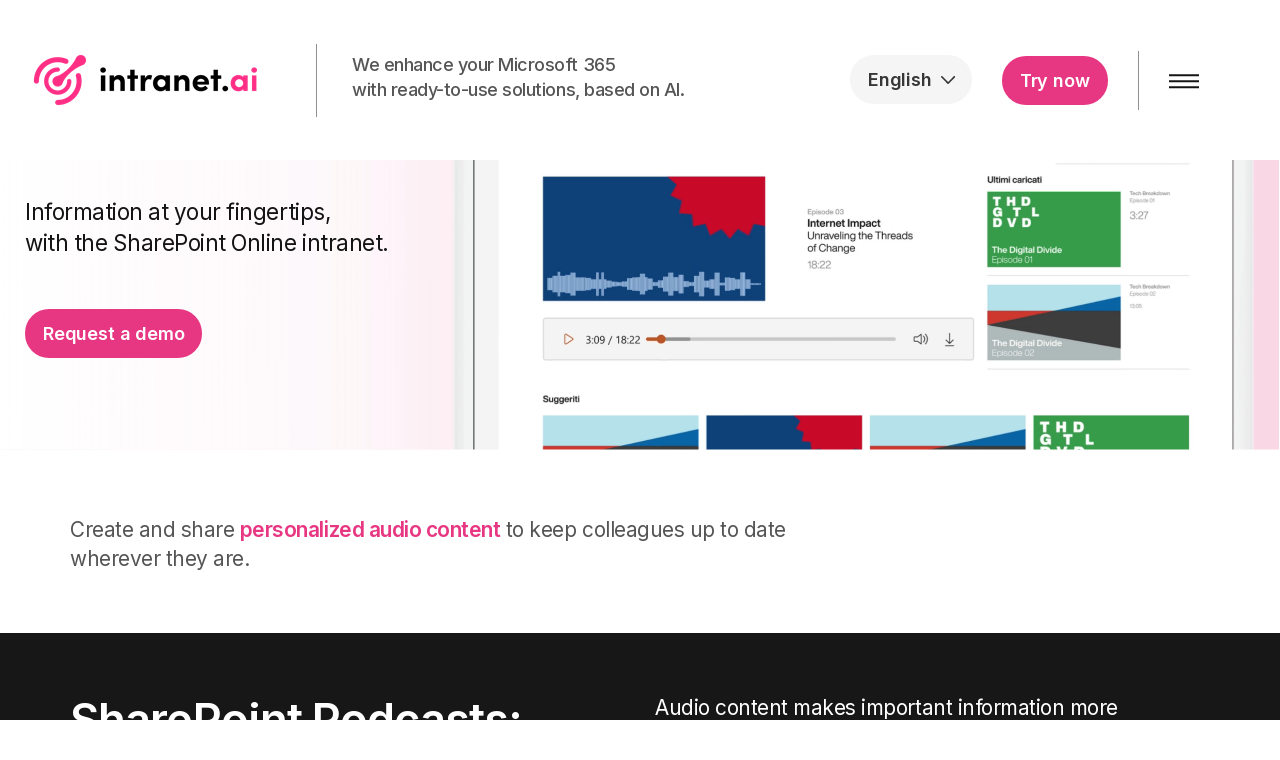

--- FILE ---
content_type: text/html; charset=utf-8
request_url: https://intranet.ai/features/podcasts/
body_size: 16420
content:

<!DOCTYPE html>
<html lang="en">
<head>
    
<!-- Google Tag Manager -->
<script>(function(w,d,s,l,i){w[l]=w[l]||[];w[l].push({'gtm.start':
new Date().getTime(),event:'gtm.js'});var f=d.getElementsByTagName(s)[0],
j=d.createElement(s),dl=l!='dataLayer'?'&l='+l:'';j.async=true;j.src=
'https://www.googletagmanager.com/gtm.js?id='+i+dl;f.parentNode.insertBefore(j,f);
})(window,document,'script','dataLayer','GTM-564VS24');</script>
<!-- End Google Tag Manager -->

<meta name="google-site-verification" content="sS4N7cdN_kQAW2J6f3JDt1eAXD3NkwykmC-_2_iEiqI" />
    <meta charset="UTF-8">
    <meta name="viewport" content="width=device-width, initial-scale=1, maximum-scale=1, user-scalable=0">
    
     <!-- SEO canonical -->
       <link rel="canonical" href="https://intranet.ai/features/podcasts/"/>
    <title>Podcasts: portable communication for the SharePoint intranet</title>
    <meta name="description" content="Create and share customized audio content on the SharePoint Online intranet to keep colleagues updated no matter where they are.">
	<meta property="og:type" content="website">
    <meta property="og:title" content="Podcasts: portable communication for the SharePoint intranet" />
    <meta property="og:image" content="https://intranet.ai/media/1126/intranetaiopengraph.png" />
    <meta property="og:url" content="https://intranet.ai/features/podcasts/" />
    <meta property="og:description" content="Create and share customized audio content on the SharePoint Online intranet to keep colleagues updated no matter where they are." />
    <meta property="og:site_name" content="intranet.ai" />

    
 <!-- SCHEMA ORG -->
<script type="application/ld+json">
    {
      "@context": "https://schema.org/",
      "@type": "Product",
      "name": "Podcasts: portable communication for the SharePoint intranet",
      "image": [
        "https://intranet.ai/media/1126/intranetaiopengraph.png"
      ],
      "description": "Create and share customized audio content on the SharePoint Online intranet to keep colleagues updated no matter where they are.",

       "offers": {
           "@type": "Offer",
           "availability": "https://schema.org/InStock",
           "price": "0.00",
           "priceCurrency": "EUR",
           "seller": {
                "@type": "Organization",
                "legalName": "intranet.ai",
                "url": "https://intranet.ai",
                "logo": "https://intranet.ai/media/1100/intranet.png?width=241&amp;amp;height=60",
                "contactPoint": [
                  {
                      "@type" : "ContactPoint",
                      "contactType" : "customer service",
                      "email": "contact@intranet.ai"
                  }
                ]
            }
       },
       "brand": {
           "@type": "Brand",
           "name": "intranet.ai",
           "logo": "https://intranet.ai/media/1100/intranet.png?width=241&amp;amp;height=60"
       }
 }
</script>


    <link rel="preconnect" href="https://fonts.googleapis.com">
    <link rel="preconnect" href="https://fonts.gstatic.com" crossorigin>
    <link rel="preconnect" href="https://cdn.jsdelivr.net">
    <link href="/styles/global.min.css?v=1.5.1" rel="stylesheet">
    <link href="https://fonts.googleapis.com/css2?family=IBM+Plex+Mono:wght@300;400;500;600;700&family=Inter:wght@200;300;400;500;600;700;800&display=swap" rel="stylesheet" media="print" onload="this.onload=null;this.removeAttribute('media');" fetchpriority="high">
    <link href="/styles/global.defer.min.css?v=1" rel="stylesheet" media="print" onload="this.onload=null;this.removeAttribute('media');" fetchpriority="high">

        <style>
        header #logo, header #logodark {
            width: 241px;
        }

        header #logo a {
            width: 241px;
            height: 60px;
            background-image: url('/media/1100/intranet.png?width=241&amp;height=60');
            background-repeat:no-repeat; background-position:center;
        }

        .huge-menu #logodark a {
            width: 241px;
            height: 60px;
            background-image: url('/media/1101/intranet-white.png?width=241&amp;height=60');
            background-repeat: no-repeat;
            background-position: center;
        }

        @media only screen and (-webkit-min-device-pixel-ratio : 1.5), only screen and (min-device-pixel-ratio : 1.5), only screen and (-webkit-min-device-pixel-ratio : 2), only screen and (min-device-pixel-ratio : 2) {
            header #logo a {
                background-image: url('/media/1100/intranet.png');
                background-size: 241px 60px;
            }
            header #logodark a {
                background-image: url('/media/1101/intranet-white.png');
                background-size: 241 px 60 px;
            }
        }

        @media screen and (max-width: 767.9px) {
            
        }
    </style>

        <link rel="alternate" href="https://intranet.ai/funzionalita/podcast/" hreflang="it" data-action="redirect" />
        <link rel="alternate" href="https://intranet.ai/fonctionnalites/podcast/" hreflang="fr" data-action="redirect" />
        <link rel="alternate" href="https://intranet.ai/funktionen/podcast/" hreflang="de" data-action="redirect" />
        <link rel="alternate" href="https://intranet.ai/funcionalidades/podcast/" hreflang="es" data-action="redirect" />
        <link rel="alternate" href="https://intranet.ai/functies/podcasts/" hreflang="nl" data-action="redirect" />
        <link rel="alternate" href="https://intranet.ai/funktioner/podcasts/" hreflang="sv" data-action="redirect" />
        <link rel="alternate" href="https://intranet.ai/komponenter/podcasts/" hreflang="da" data-action="redirect" />
        <link rel="alternate" href="https://intranet.ai/ominaisuudet/podcastit/" hreflang="fi" data-action="redirect" />
        <link rel="alternate" href="https://intranet.ai/funksjoner/podcaster/" hreflang="nb" data-action="redirect" />
        <link rel="alternate" href="https://intranet.ai/features/podcasts/" hreflang="en" />


            <link rel="shortcut icon" href="/media/1102/intranetsquarelogo.png?width=32&height=32" type="image/png">
        <link rel="apple-touch-icon" sizes="57x57" href="/media/1102/intranetsquarelogo.png?width=57&height=57">
        <link rel="apple-touch-icon" sizes="60x60" href="/media/1102/intranetsquarelogo.png?width=60&height=60">
        <link rel="apple-touch-icon" sizes="72x72" href="/media/1102/intranetsquarelogo.png?width=72&height=72">
        <link rel="apple-touch-icon" sizes="76x76" href="/media/1102/intranetsquarelogo.png?width=76&height=76">
        <link rel="apple-touch-icon" sizes="114x114" href="/media/1102/intranetsquarelogo.png?width=114&height=114">
        <link rel="apple-touch-icon" sizes="120x120" href="/media/1102/intranetsquarelogo.png?width=120&height=120">
        <link rel="apple-touch-icon" sizes="144x144" href="/media/1102/intranetsquarelogo.png?width=144&height=144">
        <link rel="apple-touch-icon" sizes="152x152" href="/media/1102/intranetsquarelogo.png?width=152&height=152">
        <link rel="apple-touch-icon" sizes="180x180" href="/media/1102/intranetsquarelogo.png?width=180&height=180">
        <link rel="icon" type="image/png" href="/media/1102/intranetsquarelogo.png?width=16&height=16" sizes="16x16">
        <link rel="icon" type="image/png" href="/media/1102/intranetsquarelogo.png?width=32&height=32" sizes="32x32">
        <link rel="icon" type="image/png" href="/media/1102/intranetsquarelogo.png?width=96&height=96" sizes="96x96">
        <link rel="icon" type="image/png" href="/media/1102/intranetsquarelogo.png?width=192&height=192" sizes="192x192">
        <meta name="msapplication-square70x70logo" content="/media/1102/intranetsquarelogo.png?width=70&height=70" />
        <meta name="msapplication-square150x150logo" content="/media/1102/intranetsquarelogo.png?width=150&height=150" />
        <meta name="msapplication-wide310x150logo" content="/media/1102/intranetsquarelogo.png?width=310&height=150" />
        <meta name="msapplication-square310x310logo" content="/media/1102/intranetsquarelogo.png?width=310&height=310" />

    
</head>

<body 


     data-topic="unset" class="advanced-page banner-top  fixed-width "
>
    <script defer src="https://cdn.jsdelivr.net/npm/jquery-2-patched@2.2.4-patched/dist/jquery.min.js"></script>
    <script defer src="https://cdn.jsdelivr.net/npm/slick-carousel@1.8.1/slick/slick.min.js"></script>
    <script defer src="https://cdn.jsdelivr.net/npm/bootstrap@3.4.1/dist/js/bootstrap.min.js"></script>
    <script async defer src="https://www.google.com/recaptcha/api.js?render=6LdcOuUqAAAAADximBfWWxtGpwLX9yCytpXn8Jv9"></script>
    <script defer src="/scripts/plugins.min.js"></script>
    <script defer src="/scripts/application.min.js?v=1.5"></script>
    <script defer src="https://cdn.jsdelivr.net/npm/jquery-validation@1.20.0/dist/jquery.validate.min.js"></script>
    <script defer src="/scripts/jquery.unobtrusive-ajax.min.js"></script>
    <link href="https://cdn.jsdelivr.net/npm/font-awesome@4.3.0/css/font-awesome.min.css" rel="stylesheet" media="none" onload="this.media='all';">
    <link href="https://cdn.jsdelivr.net/npm/ionicons@2.0.1/css/ionicons.min.css" rel="stylesheet" media="none" onload="this.media='all';">

    <script>
        document.addEventListener('DOMContentLoaded', function () { $(".price-comparison td:empty").popover({ content: "Extended Pack = Add up to 3 features included in higher-tier intranet plans than the one you purchased.", title: "Available with Extended Pack", placement: "top", template: '<div class="popover d4s-popover" role="tooltip"><h3 class="popover-title"></h3><div class="popover-content"></div></div>', trigger: "hover focus", container: "body" }) });
    </script>

    <!-- Google Tag Manager (noscript) -->
<noscript><iframe src="https://www.googletagmanager.com/ns.html?id=GTM-564VS24"
height="0" width="0" style="display:none;visibility:hidden"></iframe></noscript>
<!-- End Google Tag Manager (noscript) -->
    <a class="skip-to-content sr-only" href="#content">Skip to the content</a>
    <div id="site">
        <header id="menu">
            <div class="container">
                <div class="row"
                     style="height: 100%; display: flex; align-items: center">
                    
    <div class="col-xs-6 col-md-6 col-lg-8 logo-left">
        <div id="logo" >
            <a href="/">intranet.ai</a>
            <span class="subtitle">The intelligent digital workplace</span>
        </div>
        <div class="logo-center hidden-md hidden-sm hidden-xs">
            <p class="logo-text">We enhance your Microsoft 365<br />with ready-to-use solutions, based on AI.</p>
            
        </div>
        <div class="sticky-subtitle">
            	
    <nav class="top">
        <ul>
                        <li>
                            <a href="/why-intranetai/"  >Why intranet.ai</a>      
                        </li>
                        <li>
                            <a href="/pricing/"  >Pricing</a>      
                        </li>
                        <li>
                            <a href="/features/"  >Features</a>      
                        </li>
                        <li>
                            <a href="/partner-program/"  >Partners</a>      
                        </li>

        </ul>                                                            
	</nav> 



        </div>
    </div>
<nav class="col-xs-6 col-md-6 col-lg-4 logo-right">
    <div class="logo-selector">
        <div class="language-header" id="language-header">
    <button type="button" class="btn btn-default" title="Current language" aria-expanded="false" onclick="openClose()">
        <span class="pull-left">
            <span class="picker-lang hidden-xs hidden-sm" id="language-name"></span>
            <span class="picker-lang hidden-lg hidden-md" id="language-name-mobile"></span>
        </span>
        <span class="custom-caret"></span>
    </button>
    <div class="language-selector">
        <div class="container">
            <div class="languages">
                <div class="title">Change language</div>
                <div class="list">
                    <a href="/da"><span class='flag-icon flag-icon-custom-da'></span><span class='lang'>Dansk</span></a>
                    <a href="/de"><span class='flag-icon flag-icon-custom-de'></span><span class='lang'>Deutsch</span></a>
                    <a href="/"><span class='flag-icon flag-icon-custom-us'></span><span class='lang'>English</span></a>
                    <a href="/es"><span class='flag-icon flag-icon-custom-es'></span><span class='lang'>Español</span></a>
                    <a href="/fr"><span class='flag-icon flag-icon-custom-fr'></span><span class='lang'>Français</span></a>
                    <a href="/it"><span class='flag-icon flag-icon-custom-it'></span><span class='lang'>Italiano</span></a>
                    <a href="/nl"><span class='flag-icon flag-icon-custom-nl'></span><span class='lang'>Nederlands</span></a>
                    <a href="/nb"><span class='flag-icon flag-icon-custom-nb'></span><span class='lang'>Norsk</span></a>
                    <a href="/fi"><span class='flag-icon flag-icon-custom-fi'></span><span class='lang'>Suomi</span></a>
                    <a href="/sv"><span class='flag-icon flag-icon-custom-sv'></span><span class='lang'>Svenska</span></a>
                </div>
            </div>
        </div>
    </div>
</div>
<script>
    var currentLang = "English";
    var displayDesktop = "English";
    var displayMobile = "Eng"
    if(currentLang.indexOf("Italian") >= 0)
    {
        displayDesktop = "Italiano";
        displayMobile = "Ita"
    }
    else if (currentLang == "German")
    {
        displayDesktop = "Deutsch";
        displayMobile = "Deu"
    }
    else if(currentLang.indexOf("French") >= 0)
    {
        displayDesktop = "Français";
        displayMobile = "Fra"
    }
     else if(currentLang.indexOf("Spanish") >= 0)
    {
        displayDesktop = "Español";
        displayMobile = "Spa"
    }
    else if (currentLang.indexOf("Dutch") >= 0) {
        displayDesktop = "Nederlands";
        displayMobile = "Nld"
    }
    else if (currentLang.indexOf("Swedish") >= 0) {
        displayDesktop = "Svenska";
        displayMobile = "Swe"
    }
    else if (currentLang.indexOf("Finnish") >= 0) {
        displayDesktop = "Suomi";
        displayMobile = "Fin"
    }
    else if (currentLang.indexOf("Danish") >= 0) {
        displayDesktop = "Dansk";
        displayMobile = "Dnk"
    }
    else if (currentLang.indexOf("Norwegian") >= 0) {
        displayDesktop = "Norsk";
        displayMobile = "Nor"
    }
    document.getElementById('language-name').innerText = displayDesktop;
    document.getElementById('language-name-mobile').innerText = displayMobile;
    document.addEventListener('DOMContentLoaded', function () {
        for (const element of document.getElementsByClassName("language-name-footer")) {
            element.innerText = displayDesktop;
        }
    })  
</script>
    </div>
    <div class="logo-free-trial hidden-xs">
        <a class="btn c1-bg c5-text rounded-big" href="/about/start-free-trial/"  >Try now</a>
    </div>
    <div class="logo-menu">
        <a class="open-menu hidden-sm hidden-xs hidden-md" onclick="openHugeMenu(false)" href="#">
            <span>Menu</span> <img src="/media/4619/openmenu.png" alt="open menu">
        </a>
        <a class="open-menu hidden-lg" onclick="openHugeMenu(true)" href="#">
            <img src="/media/4619/openmenu.png" alt="open menu">
        </a>
    </div>
</nav>


                </div>
            </div>
            <div class="navigation">
                <div class="huge-menu" style="display: none;inset: 0px; z-index: 5000; position: fixed; top: 0;left: 0;right: 0;bottom: 0; margin: 0; background-color: #1A1A1A;overflow-y: auto;">
                    
    <div class="dark clearfix container">
        <div class="row header">
            <div class="col-xs-6 col-lg-9 logo-left">
                <div id="logodark">
                    <a href="/"></a>
                    <span class="subtitle">The intelligent digital workplace</span>
                </div>
                <div class="logo-center hidden-md hidden-sm hidden-xs">
                    <p class="logo-text">We enhance your Microsoft 365<br />with ready-to-use solutions, based on AI.</p>
                </div>
            </div>
            <nav class="col-xs-6 col-lg-3 logo-right">
                <div class="logo-free-trial hidden-xs">
                    <a class="btn c1-bg c5-text rounded-big" href="/about/start-free-trial/"  >Try now</a>
                </div>
                <div class="logo-menu">
                    <a class="close-menu" onclick="closeHugeMenu()" href="#">
                        <span>Menu</span> <img src="/media/4620/closemenu.png" alt="close menu">
                    </a>
                </div>
            </nav>
        </div>
        <div class="row fill-space big-menu-body hidden-xs hidden-sm hidden-md">
            <div class="top-menu top-menu--big-links col-lg-4 h-100">
                <p class="list-heading">TOPICS</p>
                <div class="list">
                    <a class="listItem " data-section="3275" href="/why-intranetai/" target="_self"><span onmouseover="showSubSection(3275)">Why intranet.ai</span></a>
                    <a class="listItem hasChild" data-section="3238" href="/pricing/" target="_self"><span onmouseover="showSubSection(3238)">Pricing</span></a>
                    <a class="listItem hasChild" data-section="3285" href="/features/" target="_self"><span onmouseover="showSubSection(3285)">Features</span></a>
                    <a class="listItem hasChild" data-section="3482" href="/about/" target="_self"><span onmouseover="showSubSection(3482)">About</span></a>
                    <a class="listItem " data-section="11994" href="/partner-program/" target="_self"><span onmouseover="showSubSection(11994)">Partners</span></a>
                </div>
            </div>
            <div class="top-menu top-menu--subpage col-lg-4 h-100">
                <div class="list" data-section="3238" style="display:none;">
                    <p class="list-heading">Pricing</p>
                    <a class="listItem" data-subsection="3238" href="/pricing/" target="_self">
                        <span onmouseover="showSubSubSection(3238)">Compare our plans</span>
                    </a>
                    <a class="listItem " data-subsection="-1" href="/pricing/?show=For%20communicationSharePoint%20Intranet" target="_self">
                        <span onmouseover="showSubSubSection(-1)">SharePoint Intranet</span>
                    </a>
                    <a class="listItem " data-subsection="-2" href="/pricing/?show=For%20communicationIntranet%20Analytics" target="_self">
                        <span onmouseover="showSubSubSection(-2)">Intranet Analytics</span>
                    </a>
                    <a class="listItem " data-subsection="-3" href="/pricing/?show=For%20learningMicrolearning" target="_self">
                        <span onmouseover="showSubSubSection(-3)">Microlearning</span>
                    </a>
                    <a class="listItem " data-subsection="-4" href="/pricing/?show=For%20productivityDocument%20Management%20System" target="_self">
                        <span onmouseover="showSubSubSection(-4)">Document Management System</span>
                    </a>
                    <a class="listItem " data-subsection="16719" href="/pricing/intranet-services/" target="_self">
                        <span onmouseover="showSubSubSection(16719)">Services and consultancy</span>
                    </a>

                </div>
                <div class="list" data-section="3285" style="display:none;">
                    <p class="list-heading">Features</p>
                    <a class="listItem" data-subsection="3285" href="/features/" target="_self">
                        <span onmouseover="showSubSubSection(3285)">Product catalogue</span>
                    </a>
                    <a class="listItem " data-subsection="28009" href="/features/communication/" target="_self">
                        <span onmouseover="showSubSubSection(28009)">For communication</span>
                    </a>
                    <a class="listItem " data-subsection="28034" href="/features/learning/" target="_self">
                        <span onmouseover="showSubSubSection(28034)">For learning</span>
                    </a>
                    <a class="listItem " data-subsection="28018" href="/features/utilities/" target="_self">
                        <span onmouseover="showSubSubSection(28018)">For productivity</span>
                    </a>
                    <a class="listItem " data-subsection="28026" href="/features/knowledge/" target="_self">
                        <span onmouseover="showSubSubSection(28026)">For the knowledge base</span>
                    </a>

                </div>
                <div class="list" data-section="3482" style="display:none;">
                    <p class="list-heading">About</p>
                    <a class="listItem" data-subsection="3482" href="/about/" target="_self">
                        <span onmouseover="showSubSubSection(3482)">Our team</span>
                    </a>
                    <a class="listItem " data-subsection="3486" href="/about/about-intranetai/" target="_self">
                        <span onmouseover="showSubSubSection(3486)">About intranet.ai</span>
                    </a>
                    <a class="listItem " data-subsection="60834" href="/about/book-demo/" target="_self">
                        <span onmouseover="showSubSubSection(60834)">Book a demo</span>
                    </a>
                    <a class="listItem " data-subsection="3497" href="/about/start-free-trial/" target="_self">
                        <span onmouseover="showSubSubSection(3497)">Start free trial</span>
                    </a>
                    <a class="listItem " data-subsection="3483" href="/about/contact-us/" target="_self">
                        <span onmouseover="showSubSubSection(3483)">Contact us</span>
                    </a>
                    <a class="listItem " data-subsection="3492" href="/about/faq/" target="_self">
                        <span onmouseover="showSubSubSection(3492)">FAQs</span>
                    </a>

                </div>
            </div>
            <div class="top-menu top-menu--subsubpage col-lg-4 h-100">
            </div>
        </div>
        <div class="row fill-space big-menu-body hidden-lg">
            <div class="top-menu top-menu--big-links mobile col-xs-12">
                <p class="list-heading">TOPICS</p>
                <div class="panel-group" id="accordion-3275">
                    <div class="panel panel-default">
                        <div class="panel-heading ">
                            <p class="panel-title">
                                    <a class="accordion-section-link" href="/why-intranetai/" target="_self"><span>Why intranet.ai</span></a>
                            </p>
                        </div>


                    </div>
                </div>
                <div class="panel-group" id="accordion-3238">
                    <div class="panel panel-default">
                        <div class="panel-heading hasChild">
                            <p class="panel-title">
                                <a class="accordion-toggle collapsed" data-toggle="collapse" data-parent="#accordion-3238" href="#3238">
                                    Pricing
                                </a>
                            </p>
                        </div>
                        <div id="3238" class="panel-collapse collapse">
                            <div class="panel-heading">
                                <p class="panel-title">
                                    <a class="accordion-section-link" href="/pricing/" target="_self"><span>Compare our plans</span></a>
                                </p>
                            </div>

                            <div class="panel-group" id="accordion--1">
                                <div class="panel panel-default">
                                    <div class="panel-heading ">
                                        <p class="panel-title">
                                            <a class="accordion-section-link" href="/pricing/?show=For%20communicationSharePoint%20Intranet" target="_self">
                                                <span>SharePoint Intranet</span>
                                            </a>
                                        </p>
                                    </div>


                                </div>
                            </div>
                            <div class="panel-group" id="accordion--2">
                                <div class="panel panel-default">
                                    <div class="panel-heading ">
                                        <p class="panel-title">
                                            <a class="accordion-section-link" href="/pricing/?show=For%20communicationIntranet%20Analytics" target="_self">
                                                <span>Intranet Analytics</span>
                                            </a>
                                        </p>
                                    </div>


                                </div>
                            </div>
                            <div class="panel-group" id="accordion--3">
                                <div class="panel panel-default">
                                    <div class="panel-heading ">
                                        <p class="panel-title">
                                            <a class="accordion-section-link" href="/pricing/?show=For%20learningMicrolearning" target="_self">
                                                <span>Microlearning</span>
                                            </a>
                                        </p>
                                    </div>


                                </div>
                            </div>
                            <div class="panel-group" id="accordion--4">
                                <div class="panel panel-default">
                                    <div class="panel-heading ">
                                        <p class="panel-title">
                                            <a class="accordion-section-link" href="/pricing/?show=For%20productivityDocument%20Management%20System" target="_self">
                                                <span>Document Management System</span>
                                            </a>
                                        </p>
                                    </div>


                                </div>
                            </div>
                            <div class="panel-group" id="accordion-16719">
                                <div class="panel panel-default">
                                    <div class="panel-heading ">
                                        <p class="panel-title">
                                            <a class="accordion-section-link" href="/pricing/intranet-services/" target="_self">
                                                <span>Services and consultancy</span>
                                            </a>
                                        </p>
                                    </div>


                                </div>
                            </div>

                        </div>


                    </div>
                </div>
                <div class="panel-group" id="accordion-3285">
                    <div class="panel panel-default">
                        <div class="panel-heading hasChild">
                            <p class="panel-title">
                                <a class="accordion-toggle collapsed" data-toggle="collapse" data-parent="#accordion-3285" href="#3285">
                                    Features
                                </a>
                            </p>
                        </div>
                        <div id="3285" class="panel-collapse collapse">
                            <div class="panel-heading">
                                <p class="panel-title">
                                    <a class="accordion-section-link" href="/features/" target="_self"><span>Product catalogue</span></a>
                                </p>
                            </div>

                            <div class="panel-group" id="accordion-28009">
                                <div class="panel panel-default">
                                    <div class="panel-heading ">
                                        <p class="panel-title">
                                            <a class="accordion-section-link" href="/features/communication/" target="_self">
                                                <span>For communication</span>
                                            </a>
                                        </p>
                                    </div>


                                </div>
                            </div>
                            <div class="panel-group" id="accordion-28034">
                                <div class="panel panel-default">
                                    <div class="panel-heading ">
                                        <p class="panel-title">
                                            <a class="accordion-section-link" href="/features/learning/" target="_self">
                                                <span>For learning</span>
                                            </a>
                                        </p>
                                    </div>


                                </div>
                            </div>
                            <div class="panel-group" id="accordion-28018">
                                <div class="panel panel-default">
                                    <div class="panel-heading ">
                                        <p class="panel-title">
                                            <a class="accordion-section-link" href="/features/utilities/" target="_self">
                                                <span>For productivity</span>
                                            </a>
                                        </p>
                                    </div>


                                </div>
                            </div>
                            <div class="panel-group" id="accordion-28026">
                                <div class="panel panel-default">
                                    <div class="panel-heading ">
                                        <p class="panel-title">
                                            <a class="accordion-section-link" href="/features/knowledge/" target="_self">
                                                <span>For the knowledge base</span>
                                            </a>
                                        </p>
                                    </div>


                                </div>
                            </div>

                        </div>


                    </div>
                </div>
                <div class="panel-group" id="accordion-3482">
                    <div class="panel panel-default">
                        <div class="panel-heading hasChild">
                            <p class="panel-title">
                                <a class="accordion-toggle collapsed" data-toggle="collapse" data-parent="#accordion-3482" href="#3482">
                                    About
                                </a>
                            </p>
                        </div>
                        <div id="3482" class="panel-collapse collapse">
                            <div class="panel-heading">
                                <p class="panel-title">
                                    <a class="accordion-section-link" href="/about/" target="_self"><span>Our team</span></a>
                                </p>
                            </div>

                            <div class="panel-group" id="accordion-3486">
                                <div class="panel panel-default">
                                    <div class="panel-heading ">
                                        <p class="panel-title">
                                            <a class="accordion-section-link" href="/about/about-intranetai/" target="_self">
                                                <span>About intranet.ai</span>
                                            </a>
                                        </p>
                                    </div>


                                </div>
                            </div>
                            <div class="panel-group" id="accordion-60834">
                                <div class="panel panel-default">
                                    <div class="panel-heading ">
                                        <p class="panel-title">
                                            <a class="accordion-section-link" href="/about/book-demo/" target="_self">
                                                <span>Book a demo</span>
                                            </a>
                                        </p>
                                    </div>


                                </div>
                            </div>
                            <div class="panel-group" id="accordion-3497">
                                <div class="panel panel-default">
                                    <div class="panel-heading ">
                                        <p class="panel-title">
                                            <a class="accordion-section-link" href="/about/start-free-trial/" target="_self">
                                                <span>Start free trial</span>
                                            </a>
                                        </p>
                                    </div>


                                </div>
                            </div>
                            <div class="panel-group" id="accordion-3483">
                                <div class="panel panel-default">
                                    <div class="panel-heading ">
                                        <p class="panel-title">
                                            <a class="accordion-section-link" href="/about/contact-us/" target="_self">
                                                <span>Contact us</span>
                                            </a>
                                        </p>
                                    </div>


                                </div>
                            </div>
                            <div class="panel-group" id="accordion-3492">
                                <div class="panel panel-default">
                                    <div class="panel-heading ">
                                        <p class="panel-title">
                                            <a class="accordion-section-link" href="/about/faq/" target="_self">
                                                <span>FAQs</span>
                                            </a>
                                        </p>
                                    </div>


                                </div>
                            </div>

                        </div>


                    </div>
                </div>
                <div class="panel-group" id="accordion-11994">
                    <div class="panel panel-default">
                        <div class="panel-heading ">
                            <p class="panel-title">
                                    <a class="accordion-section-link" href="/partner-program/" target="_self"><span>Partners</span></a>
                            </p>
                        </div>


                    </div>
                </div>
            </div>
        </div>
        
      <div class="row footer">
          <div class="col-lg-12 col-md-12 col-sm-12 col-xs-12 footer-body">
              <div class="col-sm-12 col-md-12 col-lg-5">
                  <div class="list-heading">Useful Links</div>
                  <div class="links">
                      <a href="/why-intranetai/"  >Why intranet.ai</a>
                      <a href="/pricing/"  >Pricing</a>
                      <a href="/features/"  >Features</a>
                      <a href="/about/faq/"  >FAQ</a>
                      <a href="/about/"  >About</a>
                      <a href="https://docs.intranet.ai/"  >Product docs</a>
                      <a href="/articles/"  >Articles</a>
                      <a href="/useful-resources/"  >Useful resources</a>
                      <a href="/about/contact-us/"  >Contacts</a>
                  </div>
              </div>
              <div class="col-xs-12 col-sm-12 col-md-8 col-lg-4">
                  <div class="list-heading">INTRANET.AI</div>
                  <div class="company-details">
                      <address>
                          	
        <div class="company-details">
		    <address>
			    <p><span></span><span>intranet.ai s.r.l. - Via Fabio Filzi, 5 - 20124 Milano MI - Italia<br /></span>VAT: IT11172630961, Tel: +39 02 39 29 5655</p>
		    </address>
        	    	    </div> 

                      </address>
                  </div>
                  <div>
                      

<style>
    @media screen and (max-width: 992px) and (min-width: 319px) {
        .social {
            text-align: center;
        }
    }
</style>


                  </div>
              </div>
              <div class="col-xs-12 col-sm-12 col-md-4 col-lg-3">
                  <div class="customer-logo-container">
                      <div class="bottom-logo">
                          <img src="/media/6618/intranetai-best-customer-service.png" alt="intranet.ai customer logo">
                      </div>
                      <div class="bottom-logo">
                          <img src="/media/4784/iai006-capterra.svg" alt="intranet.ai logo">
                      </div>
                  </div>
              </div>
          </div>
            <div class="col-lg-12 col-md-12 col-sm-12 col-xs-12 menu-footer">
                <div class="col-xs-12 col-sm-12 col-md-12 col-lg-3 justify-center">
                    <p class="copyright"> &copy; 2026 intranet.ai &trade; All rights reserved</p>
                </div>
                <div class="col-xs-12 col-sm-12 col-md-12 col-lg-6 justify-center">
                    <ul class="footer-bottom-links">
                        	
		    <li>
                <a href="/policy/privacy-policy/"  >Privacy Policy</a>                                       
		    </li>
		    <li>
                <a href="/policy/newsletter-policy/"  >Newsletter Policy</a>                                       
		    </li>
		    <li>
                <a href="/policy/customers-and-suppliers-policy/"  >Customer and Suppliers Policy</a>                                       
		    </li>
		    <li>
                <a href="/policy/cookie-policy/"  >Cookie Policy</a>                                       
		    </li>

                    </ul>
                </div>
                <div class="col-xs-12 col-sm-12 col-md-12 col-lg-3">
                    <div class="footer-bottom-links justify-space language-links">
                        <a href="/" title="English"><span class='flag-icon flag-icon-custom-us'></span></a>
                        <a href="/it" title="Italiano"><span class='flag-icon flag-icon-custom-it'></span></a>
                        <a href="/de" title="Deutsch"><span class='flag-icon flag-icon-custom-de'></span></a>
                        <a href="/fr" title="Français"><span class='flag-icon flag-icon-custom-fr'></span></a>
                        <a href="/es" title="Español"><span class='flag-icon flag-icon-custom-es'></span></a>
                        <a href="/nl" title="Nederlands"><span class='flag-icon flag-icon-custom-nl'></span></a>
                        <a href="/sv" title="Svenska"><span class='flag-icon flag-icon-custom-sv'></span></a>
                        <a href="/fi" title="Suomi"><span class='flag-icon flag-icon-custom-fi'></span></a>
                        <a href="/da" title="Dansk"><span class='flag-icon flag-icon-custom-da'></span></a>
                        <a href="/nb" title="Norsk"><span class='flag-icon flag-icon-custom-nb'></span></a>
                    </div>
                </div>
            </div>
        </div>



    </div>


                </div>
            </div>
            <div class="row" id="sticky-nav">
                <div class="row">
                    <div class="sticky-subtitle">
                        	
    <nav class="top">
        <ul>
                        <li>
                            <a href="/why-intranetai/"  >Why intranet.ai</a>      
                        </li>
                        <li>
                            <a href="/pricing/"  >Pricing</a>      
                        </li>
                        <li>
                            <a href="/features/"  >Features</a>      
                        </li>
                        <li>
                            <a href="/partner-program/"  >Partners</a>      
                        </li>

        </ul>                                                            
	</nav> 



                    </div>
                </div>
            </div>
        </header>

        <div id="content">
            


            






        <section class="content apc banner no-padding header-video banner-gradient gradient-pink banner-real-height text-narrow" id="pos_28002">
            <div class="slides" data-slick='{"dots": false ,"arrows": false }'>
                    <div class="item  medium  c5-bg">
	                    

                        <!-- VIDEO -->
                        <div class="video">

                            <video playsinline autoplay muted loop preload width="640" height="360" class="video-player">
                                <source src="/media/4907/iai006-headeranimation-companymedia-podcast.mp4" type="video/mp4">
                            </video>

                        </div>
                        <!--// VIDEO -->

                            <div class="info">
                                <div class="container">
                                    <!-- ROW -->
                                    <div class="row">

                                        <div class="table">
				                            <div class="table-cell">

                                                <div class="col-md-8 col-xs-12 text-left">
                                                    <h2 class="heading main c3-text " data-os-animation="fadeInUp" data-os-animation-delay="0.1s">Podcasts</h2>                                                                                                        <div class="text  " data-os-animation="fadeInUp" data-os-animation-delay="0.2s">
                                                        <p><span class="intro"><span><br /></span>Information at your fingertips,<br />with the SharePoint Online intranet.<br /><br /></span></p>
                                                    </div>

                                                    <div class="link-container">
                                                    <p class="link " data-os-animation="fadeInUp" data-os-animation-delay="0.3s">
                                                        <a class="btn c1-bg c5-text" href="/about/start-free-trial/"  >Request a demo</a>
                                                    </p>
                                                                                                        </div>
                                                </div>
                                            </div>
                                        </div>
                                    </div>
                                    <!--// ROW -->
                                </div>
                            </div>
                                            </div>
            </div>
        </section>




    <section class="content apc standard-components  c5-bg"  id="pos_28003">
        

            <div class="container"><div class="row"><div class="wide-col col-xs-12">
    <!-- PAGE COMPONENT GRID -->
    <div class="spc umb-grid  " data-os-animation="fadeIn" data-os-animation-delay="0s" >
	
        




        <div class="" data-os-animation="fadeIn" data-os-animation-delay="0">

            
    <div class="umb-grid">
                <div class="grid-section">
    <div >
        <div class='container'>
        <div class="row clearfix">
            <div class="col-md-8 column">
                <div >
                            
    
<p><span class="intro">Create and share <strong>personalized audio content</strong> to keep colleagues up to date wherever they are.</span></p>


                </div>
            </div>            <div class="col-md-4 column">
                <div >
                </div>
            </div>        </div>
        </div>
    </div>
                </div>
    </div>




        </div>
    
        




    </div>
    <!-- PAGE COMPONENT GRID -->
        </div></div></div>


    </section>



    <section class="content apc standard-components  c3-bg"  id="pos_28004">
        

            <div class="container"><div class="row"><div class="wide-col col-xs-12">
    <!-- PAGE COMPONENT GRID -->
    <div class="spc umb-grid  " data-os-animation="fadeIn" data-os-animation-delay="0s" >
	
        




        <div class="" data-os-animation="fadeIn" data-os-animation-delay="0">

            
    <div class="umb-grid">
                <div class="grid-section">
    <div >
        <div class='container'>
        <div class="row clearfix">
            <div class="col-md-6 column">
                <div >
                            
    
<h1>SharePoint Podcasts:<br />the benefits they offer</h1>


                </div>
            </div>            <div class="col-md-6 column">
                <div >
                            
    
<p><span class="intro">Audio content makes important information more accessible, allowing users to stay updated while on the move or during their daily activities.</span></p>
<p><span class="intro">Create podcast series to differentiate internal communication and maintain colleagues' attention on key discussions and initiatives.</span></p>


                </div>
            </div>        </div>
        </div>
    </div>
                </div>
    </div>




        </div>
    
        




    </div>
    <!-- PAGE COMPONENT GRID -->
        </div></div></div>


    </section>





    <section class="content apc text-with-slideshow  c5-bg "  id="pos_28005">
            <div class="container"><div class="row">
        <div class="slides-side col-md-6 col-xs-12 pull-right " data-os-animation="fadeInRight" data-os-animation-delay="0">
                <div class="slides" data-slick='{"dots": false ,"arrows": false }'>
                                <div class="item image ">

                                    <img class="" src="/media/4672/group-2597.svg?mode=pad&amp;rnd=133398427620000000" alt="Creare podcast aziendali nella intranet SharePoint">



                                </div>
                </div>
        </div>
        <div class="text-side col-md-5 col-xs-12 pull-left " data-os-animation="fadeIn" data-os-animation-delay="0">
            <!-- INFO -->
            <div class="info text-left">


<h3 class="heading main c3-text">Increase engagement</h3>
                <div class="text base-text">
                    <p><span class="intro"><br />Our feature helps you disseminate company news and initiatives <strong>more personally</strong>. </span><span class="intro">Use it to:</span></p>
<ul>
<li><span class="intro">Keep colleagues informed on the go.</span></li>
<li><span class="intro">Create podcast series dedicated to specific topics.</span></li>
<li><span class="intro">Convey the company's core values with empathy.</span></li>
</ul>
                </div>
                <div class="link-container justify-start">

                </div>

            </div>
            <!--// INFO -->
        </div>
        </div></div>
    </section>





    <section class="content apc text-with-slideshow  c5-bg "  id="pos_28006">
            <div class="container"><div class="row">
        <div class="slides-side col-md-6 col-xs-12 pull-left " data-os-animation="fadeInLeft" data-os-animation-delay="0">
                <div class="slides" data-slick='{"dots": false ,"arrows": false }'>
                                <div class="item image ">

                                    <img class="" src="/media/4671/group-2679.svg?mode=pad&amp;rnd=133398427000000000" alt="Categorizzare i podcast nella intranet SharePoint">



                                </div>
                </div>
        </div>
        <div class="text-side col-md-5 col-xs-12 pull-right " data-os-animation="fadeIn" data-os-animation-delay="0">
            <!-- INFO -->
            <div class="info text-left">


<h3 class="heading main c3-text">Simplify searches</h3>
                <div class="text base-text">
                    <p><span class="intro"><br />You can customize audio content with personalized <strong>tags</strong> and <strong>categories</strong>.</span></p>
<p><span class="intro">This way, users can quickly find the most relevant podcasts for their searches on the intranet and discover the latest updates on topics of interest to them.</span></p>
                </div>
                <div class="link-container justify-start">

                </div>

            </div>
            <!--// INFO -->
        </div>
        </div></div>
    </section>





    <section class="content apc text-with-slideshow  c5-bg "  id="pos_28007">
            <div class="container"><div class="row">
        <div class="slides-side col-md-6 col-xs-12 pull-right " data-os-animation="fadeInRight" data-os-animation-delay="0">
                <div class="slides" data-slick='{"dots": false ,"arrows": false }'>
                                <div class="item image ">

                                    <img class="" src="/media/4693/group-2848-1.svg?mode=pad&amp;rnd=133398589020000000" alt="Rafforzare la cultura aziendale con la intranet SharePoint">



                                </div>
                </div>
        </div>
        <div class="text-side col-md-5 col-xs-12 pull-left " data-os-animation="fadeIn" data-os-animation-delay="0">
            <!-- INFO -->
            <div class="info text-left">



                <div class="text base-text">
                    <h3>Communicate effectively</h3>
<p><span class="intro"><br />Podcasts can <strong>replace lengthy meetings</strong>.</span></p>
<p><span class="intro">In just a few minutes, they convey useful information while simplifying access and retention for users.</span></p>
<p><span class="intro">This enables you to establish immediate communication, even on the busiest workdays.<br /></span></p>
<p> </p>
<h3>Strengthen corporate culture</h3>
<p><span class="intro"><br />Departments, management, and CEOs can use our feature to highlight the company's values and their colleagues' achievements, engaging the corporate audience through the empathy conveyed by their own voices.</span></p>
<p><span class="intro">This makes it easier to create an open <strong>dialogue</strong> and build a participatory corporate culture.<br /></span></p>
                </div>
                <div class="link-container justify-start">

                </div>

            </div>
            <!--// INFO -->
        </div>
        </div></div>
    </section>





        <section class="content apc reusable-content tabbed no-padding-top no-padding-bottom c5-bg "  id="pos_28320">

            






    <section class="content apc standard-components digital-d4s c3-bg" id="pos_28248">
        


            <div class="container"><div class="row"><div class="wide-col col-xs-12">
                                                          <div class="spc digital-workspace" >
                                                              <div class="left-side">
                                                                  <div class="title"><h2><span>The complete SharePoint intranet<br />integrated with Microsoft 365,<br />starting from <strong>3,950 €/year</strong>.</span></h2></div>                                                                  
                                                                  <div class="subtitle">
                                                                      <div class="capterra-logo">
                                                                          <img src="/media/4784/iai006-capterra.svg" alt="capterra" />
                                                                      </div>
                                                                      <div class="">
                                                                          <p><span class="intro"><strong>intranet.ai</strong><br />is the solution to<br />reduce costs and<br />implementation times.</span></p>
                                                                      </div>                                                                      
                                                                  </div>
                                                                  <div class="digital-link"><a class="btn c1-bg c5-text" href="/about/book-demo/"  >Request a demo</a></div>
                                                                  
                                                              </div>
                                                              <div class="right-side">
                                                                  <div class="ctas">
                                                                      <div class="box"><p><span class="intro"><strong>Operational within 24 hours </strong>from purchase, with 5 days of consulting.</span></p></div>
                                                                      <div class="box"><p><span class="intro"><strong>50+ apps</strong> for communication, training, and corporate knowledge sharing.</span></p></div>
                                                                      <div class="box"><p><span class="intro">Capable of maximizing your investment in <strong>Microsoft 365</strong> and <strong>Microsoft Viva</strong>.</span></p></div>
                                                                  </div>
                                                                  <div class="image">
                                                                      <img src="/media/6773/intranet-cta-demo.webp" />

                                                                  </div>
                                                              </div>
                                                          </div>
        </div></div></div>


    </section>




            




    </section>






        <section class="content apc reusable-content tabbed no-padding-top no-padding-bottom c5-bg "  id="pos_55593">

            






    <section class="content apc standard-components c4-bg"  id="pos_55535">
        

    <div class="container is-popup fixed-container">
        <div class="row">

                <div id="popup_55535" class="popup-form-container" style="display: none;">
                    

    <div class="spc d4s-newsletter" >
<form Id="Form55535" action="/umbraco/Surface/D4SNewsletterSignupSurface/HandleNewsletterSubmit?Length=26" data-ajax="true" data-ajax-method="POST" data-ajax-mode="replace" data-ajax-success="onD4SFormSuccess(data, &#39;https://intranet.ai/thanks/newsletter/en/&#39;, &#39;#popup_55535.popup-form-container&#39;)" data-ajax-update="#NewsletterSignupContainer55535" id="form0" method="post"><input data-val="true" data-val-number="The field NodeId must be a number." data-val-required="The NodeId field is required." id="NodeId" name="NodeId" type="hidden" value="55535" /><input id="RecaptchaToken" name="RecaptchaToken" type="hidden" value="" /><input name="__RequestVerificationToken" type="hidden" value="vHHs-E95jhP7nvcl-81A0etbC--c-pYqtvpdyb8gpiq-Fta25LcIEBoQ9JcpkPOb83sOYwxjrFaWQ2oCZ1jceTwh9Ak2_54bNtk-VxMhOP81" />        <div id="Close55535" class="leading-modal-close" aria-label="Chiudi"></div>
        <div class="leading-message-wrapper">
            <div class="leading-image" style="display: inline-block">
                <img src="/media/1614/miro.png" />
            </div>
            <div class="leading-text" style="display: inline-block">
                <h3 class="heading main">Let&#39;s stay in touch</h3>
                <div class="text">
                    Receive our free resources to improve your company intranet and maximize your investment in Microsoft 365.
                </div>
            </div>
        </div>
<input data-val="true" data-val-number="The field SettingsId must be a number." data-val-required="The SettingsId field is required." id="SettingsId" name="SettingsId" type="hidden" value="1400" />    <div class="mailchimp-form" id="NewsletterSignupContainer55535">
        <div class="alert alert-danger alert-dismissible fade in" id="NewsletterError55535" style="display:none">
            Something went wrong while submitting the form.
        </div>
        <fieldset>
            <div class="form-group">
                <label for="NameSurname" class="control-label">
                    Name <em class="req">*</em>
                </label>
                <input class="form-control" data-val="true" data-val-required="The FirstName field is required." id="FirstName" name="FirstName" placeholder="Name" type="text" value="" />
                <span class="field-validation-valid" data-valmsg-for="FirstName" data-valmsg-replace="false">Name required</span>
            </div>
            <div class="form-group">
                <label for="NameSurname" class="control-label">
                    Surname <em class="req">*</em>
                </label>
                <input class="form-control" data-val="true" data-val-required="The LastName field is required." id="LastName" name="LastName" placeholder="Surname" type="text" value="" />
                <span class="field-validation-valid" data-valmsg-for="LastName" data-valmsg-replace="false">Surname required</span>
            </div>
            <div class="form-group">
                <label for="Mail" class="control-label">
                    Email <em class="req">*</em>
                </label>
                <input autocapitalize="off" class="form-control" data-val="true" data-val-regex="The field Email must match the regular expression &#39;\w+([-+.&#39;]\w+)*@\w+([-.]\w+)*\.\w+([-.]\w+)*&#39;." data-val-regex-pattern="\w+([-+.&#39;]\w+)*@\w+([-.]\w+)*\.\w+([-.]\w+)*" data-val-required="The Email field is required." id="Email" name="Email" placeholder="Email" type="text" value="" />
                <span class="field-validation-valid" data-valmsg-for="Email" data-valmsg-replace="false">Email required</span>
            </div>
            <div class="form-group">
                <label for="Organization" class="control-label">
                    Company
                </label>
                <input autocapitalize="off" class="form-control" id="Organization" name="Organization" placeholder="Company" type="text" value="" />
            </div>
        </fieldset>
        <input autocomplete="off" class="form-control sp-password" id="Password" name="Password" tabindex="-1" type="text" value="" />
        <fieldset class="buttons">
            <button class="btn c1-bg c5-text full-width" id="MailchimpSubmit55535" type="submit">
                <span>Send</span>
            </button>
            <button class="btn c1-bg c5-text full-width" id="NewsletterAjaxLoading55535" type="button" style="display: none;">
                <div class="lds-ring"><div></div><div></div><div></div><div></div></div>
            </button>
        </fieldset>
        <div class="disclaimer">
            This site is protected by reCAPTCHA and the Google
<a href="https://policies.google.com/privacy">Privacy Policy</a> and
<a href="https://policies.google.com/terms">Terms of Service</a> apply.
        </div>
    </div>
</form>    </div>
    <script>
        document.addEventListener('DOMContentLoaded', function () {
            const validator = validateMailchimpForm("#Form55535", "#NewsletterAjaxLoading55535", "#MailchimpSubmit55535", {
                firstName: "Name required",
                lastName: "Surname required",
                emailRequired: "Email required",
                emailValid: "Email address not valid",
            });

            $("#MailchimpSubmit55535").on('click', function(e) {
                e.preventDefault();
                grecaptcha.ready(function () {
                    grecaptcha.execute('6LdcOuUqAAAAADximBfWWxtGpwLX9yCytpXn8Jv9', { action: 'submit' }).then(function (token) {
                        if (!!token) {
                            if (validator.form()) {
                                $('#Form55535 #RecaptchaToken').val(token);
                                $("#NewsletterAjaxLoading55535").css('display', 'block');
                                $("#MailchimpSubmit55535").css('display', 'none');
                                $("#Form55535").submit();
                            }
                        } else {
                            $("#NewsletterError55535").show();
                            $("#NewsletterError55535").html('<div class=\"info\"><p>Something went wrong on recaptcha token</p></div>');
                        }
                    }).catch((ex) => {
                        $("#NewsletterError55535").show();
                        $("#NewsletterError55535").html('<div class=\"info\"><p>Something went wrong on recaptcha service</p></div>');
                    });
                });
            });

            hideElementWithAnimationOnClick('#Close55535', '#popup_55535.popup-form-container', disableNewsletterPopup);
        });
    </script>

                </div>
 



        </div>
    </div>
              <script>
        document.addEventListener('DOMContentLoaded', function () {

            if (false) {

                if (false) {
                    checkAndSetFormContainerHeight("#pos_55535 .container .row:first-child", "#pos_55535 .mailchimp-form-container .d4s-newsletter form");

                    window.addEventListener('resize', function () {
                        checkAndSetFormContainerHeight("#pos_55535 .container .row:first-child", "#pos_55535 .mailchimp-form-container .d4s-newsletter form");
                    });
                }
            } else {
                const isNewsletterPopupDisabled = sessionStorage.getItem("disableNewsletterPopupModal");
                const isFeedbackPopupDisabledFromLocal = JSON.parse(localStorage.getItem('disableFeedbackPopup') ?? "[]").indexOf(location.pathname) !== -1;

                if ((!isNewsletterPopupDisabled) &&
                    (true ||
                    (false && isFeedbackPopupDisabledFromLocal))
                ) {
                    setTimeout(() => {
                        showElementWithAnimation("#popup_55535.popup-form-container");
                    }, 10000);
                }
            }
        });
              </script>


    </section>




            




    </section>





	




	

            


        </div>

        
        <section class="breadcrumb-trail c5-bg">
            <div class="container">

                <!-- ROW -->
                <div class="row">
                    <nav class="col-xs-12">
                        <ol itemscope itemtype="http://schema.org/BreadcrumbList">
                                        <li itemprop="itemListElement" itemscope itemtype="http://schema.org/ListItem"><a id="/" href="/" itemscope itemtype="http://schema.org/Thing" itemprop="item"><span itemprop="name">Home</span></a><meta itemprop="position" content="1"/></li>
                                        <li itemprop="itemListElement" itemscope itemtype="http://schema.org/ListItem"><a id="/features/" href="/features/" itemscope itemtype="http://schema.org/Thing" itemprop="item"><span itemprop="name">Features</span></a><meta itemprop="position" content="2"/></li>

                                        <li itemprop="itemListElement" itemscope itemtype="http://schema.org/ListItem" class="active"><span itemprop="name">Podcasts</span><meta itemprop="position" content="3" /></li>

                        </ol>

                    </nav>
                </div>
                <!--// ROW -->
            </div>
        </section>


        <footer>
            <div class="container">
                
      <div class="row footer">
          <div class="col-lg-12 col-md-12 col-sm-12 col-xs-12 footer-body">
              <div class="col-sm-12 col-md-12 col-lg-5">
                  <div class="list-heading">Useful Links</div>
                  <div class="links">
                      <a href="/why-intranetai/"  >Why intranet.ai</a>
                      <a href="/pricing/"  >Pricing</a>
                      <a href="/features/"  >Features</a>
                      <a href="/about/faq/"  >FAQ</a>
                      <a href="/about/"  >About</a>
                      <a href="https://docs.intranet.ai/"  >Product docs</a>
                      <a href="/articles/"  >Articles</a>
                      <a href="/useful-resources/"  >Useful resources</a>
                      <a href="/about/contact-us/"  >Contacts</a>
                  </div>
              </div>
              <div class="col-xs-12 col-sm-12 col-md-8 col-lg-4">
                  <div class="list-heading">INTRANET.AI</div>
                  <div class="company-details">
                      <address>
                          	
        <div class="company-details">
		    <address>
			    <p><span></span><span>intranet.ai s.r.l. - Via Fabio Filzi, 5 - 20124 Milano MI - Italia<br /></span>VAT: IT11172630961, Tel: +39 02 39 29 5655</p>
		    </address>
        	    	    </div> 

                      </address>
                  </div>
                  <div>
                      

<style>
    @media screen and (max-width: 992px) and (min-width: 319px) {
        .social {
            text-align: center;
        }
    }
</style>


                  </div>
              </div>
              <div class="col-xs-12 col-sm-12 col-md-4 col-lg-3">
                  <div class="customer-logo-container">
                      <div class="bottom-logo">
                          <img src="/media/6618/intranetai-best-customer-service.png" alt="intranet.ai customer logo">
                      </div>
                      <div class="bottom-logo">
                          <img src="/media/4784/iai006-capterra.svg" alt="intranet.ai logo">
                      </div>
                  </div>
              </div>
          </div>
            <div class="col-lg-12 col-md-12 col-sm-12 col-xs-12 menu-footer">
                <div class="col-xs-12 col-sm-12 col-md-12 col-lg-3 justify-center">
                    <p class="copyright"> &copy; 2026 intranet.ai &trade; All rights reserved</p>
                </div>
                <div class="col-xs-12 col-sm-12 col-md-12 col-lg-6 justify-center">
                    <ul class="footer-bottom-links">
                        	
		    <li>
                <a href="/policy/privacy-policy/"  >Privacy Policy</a>                                       
		    </li>
		    <li>
                <a href="/policy/newsletter-policy/"  >Newsletter Policy</a>                                       
		    </li>
		    <li>
                <a href="/policy/customers-and-suppliers-policy/"  >Customer and Suppliers Policy</a>                                       
		    </li>
		    <li>
                <a href="/policy/cookie-policy/"  >Cookie Policy</a>                                       
		    </li>

                    </ul>
                </div>
                <div class="col-xs-12 col-sm-12 col-md-12 col-lg-3">
                    <div class="footer-bottom-links justify-space language-links">
                        <a href="/" title="English"><span class='flag-icon flag-icon-custom-us'></span></a>
                        <a href="/it" title="Italiano"><span class='flag-icon flag-icon-custom-it'></span></a>
                        <a href="/de" title="Deutsch"><span class='flag-icon flag-icon-custom-de'></span></a>
                        <a href="/fr" title="Français"><span class='flag-icon flag-icon-custom-fr'></span></a>
                        <a href="/es" title="Español"><span class='flag-icon flag-icon-custom-es'></span></a>
                        <a href="/nl" title="Nederlands"><span class='flag-icon flag-icon-custom-nl'></span></a>
                        <a href="/sv" title="Svenska"><span class='flag-icon flag-icon-custom-sv'></span></a>
                        <a href="/fi" title="Suomi"><span class='flag-icon flag-icon-custom-fi'></span></a>
                        <a href="/da" title="Dansk"><span class='flag-icon flag-icon-custom-da'></span></a>
                        <a href="/nb" title="Norsk"><span class='flag-icon flag-icon-custom-nb'></span></a>
                    </div>
                </div>
            </div>
        </div>



            </div>
        </footer>
        <span id="top-link-block" class="d4s-arrow">
            <a class="btn c1-bg c5-text" href="#top" onclick="$('html,body').animate({scrollTop:0},'slow');return false;" aria-label="scroll to top">
            </a>
        </span>
    </div>

    
    
    <div class="modal fade" id="mediaModal" data-backdrop="true">
    <div class="modal-dialog modal-lg">
        <div class="modal-content">
            <div class="modal-body">
                
            </div>
        </div>
    </div>
</div>
<script>
    document.addEventListener("DOMContentLoaded", function () {
        handleMediaIFrameModalOpening();
    });
</script>
</body>
</html>

--- FILE ---
content_type: text/html; charset=utf-8
request_url: https://www.google.com/recaptcha/api2/anchor?ar=1&k=6LdcOuUqAAAAADximBfWWxtGpwLX9yCytpXn8Jv9&co=aHR0cHM6Ly9pbnRyYW5ldC5haTo0NDM.&hl=en&v=PoyoqOPhxBO7pBk68S4YbpHZ&size=invisible&anchor-ms=20000&execute-ms=30000&cb=bis8gv4pvi84
body_size: 48625
content:
<!DOCTYPE HTML><html dir="ltr" lang="en"><head><meta http-equiv="Content-Type" content="text/html; charset=UTF-8">
<meta http-equiv="X-UA-Compatible" content="IE=edge">
<title>reCAPTCHA</title>
<style type="text/css">
/* cyrillic-ext */
@font-face {
  font-family: 'Roboto';
  font-style: normal;
  font-weight: 400;
  font-stretch: 100%;
  src: url(//fonts.gstatic.com/s/roboto/v48/KFO7CnqEu92Fr1ME7kSn66aGLdTylUAMa3GUBHMdazTgWw.woff2) format('woff2');
  unicode-range: U+0460-052F, U+1C80-1C8A, U+20B4, U+2DE0-2DFF, U+A640-A69F, U+FE2E-FE2F;
}
/* cyrillic */
@font-face {
  font-family: 'Roboto';
  font-style: normal;
  font-weight: 400;
  font-stretch: 100%;
  src: url(//fonts.gstatic.com/s/roboto/v48/KFO7CnqEu92Fr1ME7kSn66aGLdTylUAMa3iUBHMdazTgWw.woff2) format('woff2');
  unicode-range: U+0301, U+0400-045F, U+0490-0491, U+04B0-04B1, U+2116;
}
/* greek-ext */
@font-face {
  font-family: 'Roboto';
  font-style: normal;
  font-weight: 400;
  font-stretch: 100%;
  src: url(//fonts.gstatic.com/s/roboto/v48/KFO7CnqEu92Fr1ME7kSn66aGLdTylUAMa3CUBHMdazTgWw.woff2) format('woff2');
  unicode-range: U+1F00-1FFF;
}
/* greek */
@font-face {
  font-family: 'Roboto';
  font-style: normal;
  font-weight: 400;
  font-stretch: 100%;
  src: url(//fonts.gstatic.com/s/roboto/v48/KFO7CnqEu92Fr1ME7kSn66aGLdTylUAMa3-UBHMdazTgWw.woff2) format('woff2');
  unicode-range: U+0370-0377, U+037A-037F, U+0384-038A, U+038C, U+038E-03A1, U+03A3-03FF;
}
/* math */
@font-face {
  font-family: 'Roboto';
  font-style: normal;
  font-weight: 400;
  font-stretch: 100%;
  src: url(//fonts.gstatic.com/s/roboto/v48/KFO7CnqEu92Fr1ME7kSn66aGLdTylUAMawCUBHMdazTgWw.woff2) format('woff2');
  unicode-range: U+0302-0303, U+0305, U+0307-0308, U+0310, U+0312, U+0315, U+031A, U+0326-0327, U+032C, U+032F-0330, U+0332-0333, U+0338, U+033A, U+0346, U+034D, U+0391-03A1, U+03A3-03A9, U+03B1-03C9, U+03D1, U+03D5-03D6, U+03F0-03F1, U+03F4-03F5, U+2016-2017, U+2034-2038, U+203C, U+2040, U+2043, U+2047, U+2050, U+2057, U+205F, U+2070-2071, U+2074-208E, U+2090-209C, U+20D0-20DC, U+20E1, U+20E5-20EF, U+2100-2112, U+2114-2115, U+2117-2121, U+2123-214F, U+2190, U+2192, U+2194-21AE, U+21B0-21E5, U+21F1-21F2, U+21F4-2211, U+2213-2214, U+2216-22FF, U+2308-230B, U+2310, U+2319, U+231C-2321, U+2336-237A, U+237C, U+2395, U+239B-23B7, U+23D0, U+23DC-23E1, U+2474-2475, U+25AF, U+25B3, U+25B7, U+25BD, U+25C1, U+25CA, U+25CC, U+25FB, U+266D-266F, U+27C0-27FF, U+2900-2AFF, U+2B0E-2B11, U+2B30-2B4C, U+2BFE, U+3030, U+FF5B, U+FF5D, U+1D400-1D7FF, U+1EE00-1EEFF;
}
/* symbols */
@font-face {
  font-family: 'Roboto';
  font-style: normal;
  font-weight: 400;
  font-stretch: 100%;
  src: url(//fonts.gstatic.com/s/roboto/v48/KFO7CnqEu92Fr1ME7kSn66aGLdTylUAMaxKUBHMdazTgWw.woff2) format('woff2');
  unicode-range: U+0001-000C, U+000E-001F, U+007F-009F, U+20DD-20E0, U+20E2-20E4, U+2150-218F, U+2190, U+2192, U+2194-2199, U+21AF, U+21E6-21F0, U+21F3, U+2218-2219, U+2299, U+22C4-22C6, U+2300-243F, U+2440-244A, U+2460-24FF, U+25A0-27BF, U+2800-28FF, U+2921-2922, U+2981, U+29BF, U+29EB, U+2B00-2BFF, U+4DC0-4DFF, U+FFF9-FFFB, U+10140-1018E, U+10190-1019C, U+101A0, U+101D0-101FD, U+102E0-102FB, U+10E60-10E7E, U+1D2C0-1D2D3, U+1D2E0-1D37F, U+1F000-1F0FF, U+1F100-1F1AD, U+1F1E6-1F1FF, U+1F30D-1F30F, U+1F315, U+1F31C, U+1F31E, U+1F320-1F32C, U+1F336, U+1F378, U+1F37D, U+1F382, U+1F393-1F39F, U+1F3A7-1F3A8, U+1F3AC-1F3AF, U+1F3C2, U+1F3C4-1F3C6, U+1F3CA-1F3CE, U+1F3D4-1F3E0, U+1F3ED, U+1F3F1-1F3F3, U+1F3F5-1F3F7, U+1F408, U+1F415, U+1F41F, U+1F426, U+1F43F, U+1F441-1F442, U+1F444, U+1F446-1F449, U+1F44C-1F44E, U+1F453, U+1F46A, U+1F47D, U+1F4A3, U+1F4B0, U+1F4B3, U+1F4B9, U+1F4BB, U+1F4BF, U+1F4C8-1F4CB, U+1F4D6, U+1F4DA, U+1F4DF, U+1F4E3-1F4E6, U+1F4EA-1F4ED, U+1F4F7, U+1F4F9-1F4FB, U+1F4FD-1F4FE, U+1F503, U+1F507-1F50B, U+1F50D, U+1F512-1F513, U+1F53E-1F54A, U+1F54F-1F5FA, U+1F610, U+1F650-1F67F, U+1F687, U+1F68D, U+1F691, U+1F694, U+1F698, U+1F6AD, U+1F6B2, U+1F6B9-1F6BA, U+1F6BC, U+1F6C6-1F6CF, U+1F6D3-1F6D7, U+1F6E0-1F6EA, U+1F6F0-1F6F3, U+1F6F7-1F6FC, U+1F700-1F7FF, U+1F800-1F80B, U+1F810-1F847, U+1F850-1F859, U+1F860-1F887, U+1F890-1F8AD, U+1F8B0-1F8BB, U+1F8C0-1F8C1, U+1F900-1F90B, U+1F93B, U+1F946, U+1F984, U+1F996, U+1F9E9, U+1FA00-1FA6F, U+1FA70-1FA7C, U+1FA80-1FA89, U+1FA8F-1FAC6, U+1FACE-1FADC, U+1FADF-1FAE9, U+1FAF0-1FAF8, U+1FB00-1FBFF;
}
/* vietnamese */
@font-face {
  font-family: 'Roboto';
  font-style: normal;
  font-weight: 400;
  font-stretch: 100%;
  src: url(//fonts.gstatic.com/s/roboto/v48/KFO7CnqEu92Fr1ME7kSn66aGLdTylUAMa3OUBHMdazTgWw.woff2) format('woff2');
  unicode-range: U+0102-0103, U+0110-0111, U+0128-0129, U+0168-0169, U+01A0-01A1, U+01AF-01B0, U+0300-0301, U+0303-0304, U+0308-0309, U+0323, U+0329, U+1EA0-1EF9, U+20AB;
}
/* latin-ext */
@font-face {
  font-family: 'Roboto';
  font-style: normal;
  font-weight: 400;
  font-stretch: 100%;
  src: url(//fonts.gstatic.com/s/roboto/v48/KFO7CnqEu92Fr1ME7kSn66aGLdTylUAMa3KUBHMdazTgWw.woff2) format('woff2');
  unicode-range: U+0100-02BA, U+02BD-02C5, U+02C7-02CC, U+02CE-02D7, U+02DD-02FF, U+0304, U+0308, U+0329, U+1D00-1DBF, U+1E00-1E9F, U+1EF2-1EFF, U+2020, U+20A0-20AB, U+20AD-20C0, U+2113, U+2C60-2C7F, U+A720-A7FF;
}
/* latin */
@font-face {
  font-family: 'Roboto';
  font-style: normal;
  font-weight: 400;
  font-stretch: 100%;
  src: url(//fonts.gstatic.com/s/roboto/v48/KFO7CnqEu92Fr1ME7kSn66aGLdTylUAMa3yUBHMdazQ.woff2) format('woff2');
  unicode-range: U+0000-00FF, U+0131, U+0152-0153, U+02BB-02BC, U+02C6, U+02DA, U+02DC, U+0304, U+0308, U+0329, U+2000-206F, U+20AC, U+2122, U+2191, U+2193, U+2212, U+2215, U+FEFF, U+FFFD;
}
/* cyrillic-ext */
@font-face {
  font-family: 'Roboto';
  font-style: normal;
  font-weight: 500;
  font-stretch: 100%;
  src: url(//fonts.gstatic.com/s/roboto/v48/KFO7CnqEu92Fr1ME7kSn66aGLdTylUAMa3GUBHMdazTgWw.woff2) format('woff2');
  unicode-range: U+0460-052F, U+1C80-1C8A, U+20B4, U+2DE0-2DFF, U+A640-A69F, U+FE2E-FE2F;
}
/* cyrillic */
@font-face {
  font-family: 'Roboto';
  font-style: normal;
  font-weight: 500;
  font-stretch: 100%;
  src: url(//fonts.gstatic.com/s/roboto/v48/KFO7CnqEu92Fr1ME7kSn66aGLdTylUAMa3iUBHMdazTgWw.woff2) format('woff2');
  unicode-range: U+0301, U+0400-045F, U+0490-0491, U+04B0-04B1, U+2116;
}
/* greek-ext */
@font-face {
  font-family: 'Roboto';
  font-style: normal;
  font-weight: 500;
  font-stretch: 100%;
  src: url(//fonts.gstatic.com/s/roboto/v48/KFO7CnqEu92Fr1ME7kSn66aGLdTylUAMa3CUBHMdazTgWw.woff2) format('woff2');
  unicode-range: U+1F00-1FFF;
}
/* greek */
@font-face {
  font-family: 'Roboto';
  font-style: normal;
  font-weight: 500;
  font-stretch: 100%;
  src: url(//fonts.gstatic.com/s/roboto/v48/KFO7CnqEu92Fr1ME7kSn66aGLdTylUAMa3-UBHMdazTgWw.woff2) format('woff2');
  unicode-range: U+0370-0377, U+037A-037F, U+0384-038A, U+038C, U+038E-03A1, U+03A3-03FF;
}
/* math */
@font-face {
  font-family: 'Roboto';
  font-style: normal;
  font-weight: 500;
  font-stretch: 100%;
  src: url(//fonts.gstatic.com/s/roboto/v48/KFO7CnqEu92Fr1ME7kSn66aGLdTylUAMawCUBHMdazTgWw.woff2) format('woff2');
  unicode-range: U+0302-0303, U+0305, U+0307-0308, U+0310, U+0312, U+0315, U+031A, U+0326-0327, U+032C, U+032F-0330, U+0332-0333, U+0338, U+033A, U+0346, U+034D, U+0391-03A1, U+03A3-03A9, U+03B1-03C9, U+03D1, U+03D5-03D6, U+03F0-03F1, U+03F4-03F5, U+2016-2017, U+2034-2038, U+203C, U+2040, U+2043, U+2047, U+2050, U+2057, U+205F, U+2070-2071, U+2074-208E, U+2090-209C, U+20D0-20DC, U+20E1, U+20E5-20EF, U+2100-2112, U+2114-2115, U+2117-2121, U+2123-214F, U+2190, U+2192, U+2194-21AE, U+21B0-21E5, U+21F1-21F2, U+21F4-2211, U+2213-2214, U+2216-22FF, U+2308-230B, U+2310, U+2319, U+231C-2321, U+2336-237A, U+237C, U+2395, U+239B-23B7, U+23D0, U+23DC-23E1, U+2474-2475, U+25AF, U+25B3, U+25B7, U+25BD, U+25C1, U+25CA, U+25CC, U+25FB, U+266D-266F, U+27C0-27FF, U+2900-2AFF, U+2B0E-2B11, U+2B30-2B4C, U+2BFE, U+3030, U+FF5B, U+FF5D, U+1D400-1D7FF, U+1EE00-1EEFF;
}
/* symbols */
@font-face {
  font-family: 'Roboto';
  font-style: normal;
  font-weight: 500;
  font-stretch: 100%;
  src: url(//fonts.gstatic.com/s/roboto/v48/KFO7CnqEu92Fr1ME7kSn66aGLdTylUAMaxKUBHMdazTgWw.woff2) format('woff2');
  unicode-range: U+0001-000C, U+000E-001F, U+007F-009F, U+20DD-20E0, U+20E2-20E4, U+2150-218F, U+2190, U+2192, U+2194-2199, U+21AF, U+21E6-21F0, U+21F3, U+2218-2219, U+2299, U+22C4-22C6, U+2300-243F, U+2440-244A, U+2460-24FF, U+25A0-27BF, U+2800-28FF, U+2921-2922, U+2981, U+29BF, U+29EB, U+2B00-2BFF, U+4DC0-4DFF, U+FFF9-FFFB, U+10140-1018E, U+10190-1019C, U+101A0, U+101D0-101FD, U+102E0-102FB, U+10E60-10E7E, U+1D2C0-1D2D3, U+1D2E0-1D37F, U+1F000-1F0FF, U+1F100-1F1AD, U+1F1E6-1F1FF, U+1F30D-1F30F, U+1F315, U+1F31C, U+1F31E, U+1F320-1F32C, U+1F336, U+1F378, U+1F37D, U+1F382, U+1F393-1F39F, U+1F3A7-1F3A8, U+1F3AC-1F3AF, U+1F3C2, U+1F3C4-1F3C6, U+1F3CA-1F3CE, U+1F3D4-1F3E0, U+1F3ED, U+1F3F1-1F3F3, U+1F3F5-1F3F7, U+1F408, U+1F415, U+1F41F, U+1F426, U+1F43F, U+1F441-1F442, U+1F444, U+1F446-1F449, U+1F44C-1F44E, U+1F453, U+1F46A, U+1F47D, U+1F4A3, U+1F4B0, U+1F4B3, U+1F4B9, U+1F4BB, U+1F4BF, U+1F4C8-1F4CB, U+1F4D6, U+1F4DA, U+1F4DF, U+1F4E3-1F4E6, U+1F4EA-1F4ED, U+1F4F7, U+1F4F9-1F4FB, U+1F4FD-1F4FE, U+1F503, U+1F507-1F50B, U+1F50D, U+1F512-1F513, U+1F53E-1F54A, U+1F54F-1F5FA, U+1F610, U+1F650-1F67F, U+1F687, U+1F68D, U+1F691, U+1F694, U+1F698, U+1F6AD, U+1F6B2, U+1F6B9-1F6BA, U+1F6BC, U+1F6C6-1F6CF, U+1F6D3-1F6D7, U+1F6E0-1F6EA, U+1F6F0-1F6F3, U+1F6F7-1F6FC, U+1F700-1F7FF, U+1F800-1F80B, U+1F810-1F847, U+1F850-1F859, U+1F860-1F887, U+1F890-1F8AD, U+1F8B0-1F8BB, U+1F8C0-1F8C1, U+1F900-1F90B, U+1F93B, U+1F946, U+1F984, U+1F996, U+1F9E9, U+1FA00-1FA6F, U+1FA70-1FA7C, U+1FA80-1FA89, U+1FA8F-1FAC6, U+1FACE-1FADC, U+1FADF-1FAE9, U+1FAF0-1FAF8, U+1FB00-1FBFF;
}
/* vietnamese */
@font-face {
  font-family: 'Roboto';
  font-style: normal;
  font-weight: 500;
  font-stretch: 100%;
  src: url(//fonts.gstatic.com/s/roboto/v48/KFO7CnqEu92Fr1ME7kSn66aGLdTylUAMa3OUBHMdazTgWw.woff2) format('woff2');
  unicode-range: U+0102-0103, U+0110-0111, U+0128-0129, U+0168-0169, U+01A0-01A1, U+01AF-01B0, U+0300-0301, U+0303-0304, U+0308-0309, U+0323, U+0329, U+1EA0-1EF9, U+20AB;
}
/* latin-ext */
@font-face {
  font-family: 'Roboto';
  font-style: normal;
  font-weight: 500;
  font-stretch: 100%;
  src: url(//fonts.gstatic.com/s/roboto/v48/KFO7CnqEu92Fr1ME7kSn66aGLdTylUAMa3KUBHMdazTgWw.woff2) format('woff2');
  unicode-range: U+0100-02BA, U+02BD-02C5, U+02C7-02CC, U+02CE-02D7, U+02DD-02FF, U+0304, U+0308, U+0329, U+1D00-1DBF, U+1E00-1E9F, U+1EF2-1EFF, U+2020, U+20A0-20AB, U+20AD-20C0, U+2113, U+2C60-2C7F, U+A720-A7FF;
}
/* latin */
@font-face {
  font-family: 'Roboto';
  font-style: normal;
  font-weight: 500;
  font-stretch: 100%;
  src: url(//fonts.gstatic.com/s/roboto/v48/KFO7CnqEu92Fr1ME7kSn66aGLdTylUAMa3yUBHMdazQ.woff2) format('woff2');
  unicode-range: U+0000-00FF, U+0131, U+0152-0153, U+02BB-02BC, U+02C6, U+02DA, U+02DC, U+0304, U+0308, U+0329, U+2000-206F, U+20AC, U+2122, U+2191, U+2193, U+2212, U+2215, U+FEFF, U+FFFD;
}
/* cyrillic-ext */
@font-face {
  font-family: 'Roboto';
  font-style: normal;
  font-weight: 900;
  font-stretch: 100%;
  src: url(//fonts.gstatic.com/s/roboto/v48/KFO7CnqEu92Fr1ME7kSn66aGLdTylUAMa3GUBHMdazTgWw.woff2) format('woff2');
  unicode-range: U+0460-052F, U+1C80-1C8A, U+20B4, U+2DE0-2DFF, U+A640-A69F, U+FE2E-FE2F;
}
/* cyrillic */
@font-face {
  font-family: 'Roboto';
  font-style: normal;
  font-weight: 900;
  font-stretch: 100%;
  src: url(//fonts.gstatic.com/s/roboto/v48/KFO7CnqEu92Fr1ME7kSn66aGLdTylUAMa3iUBHMdazTgWw.woff2) format('woff2');
  unicode-range: U+0301, U+0400-045F, U+0490-0491, U+04B0-04B1, U+2116;
}
/* greek-ext */
@font-face {
  font-family: 'Roboto';
  font-style: normal;
  font-weight: 900;
  font-stretch: 100%;
  src: url(//fonts.gstatic.com/s/roboto/v48/KFO7CnqEu92Fr1ME7kSn66aGLdTylUAMa3CUBHMdazTgWw.woff2) format('woff2');
  unicode-range: U+1F00-1FFF;
}
/* greek */
@font-face {
  font-family: 'Roboto';
  font-style: normal;
  font-weight: 900;
  font-stretch: 100%;
  src: url(//fonts.gstatic.com/s/roboto/v48/KFO7CnqEu92Fr1ME7kSn66aGLdTylUAMa3-UBHMdazTgWw.woff2) format('woff2');
  unicode-range: U+0370-0377, U+037A-037F, U+0384-038A, U+038C, U+038E-03A1, U+03A3-03FF;
}
/* math */
@font-face {
  font-family: 'Roboto';
  font-style: normal;
  font-weight: 900;
  font-stretch: 100%;
  src: url(//fonts.gstatic.com/s/roboto/v48/KFO7CnqEu92Fr1ME7kSn66aGLdTylUAMawCUBHMdazTgWw.woff2) format('woff2');
  unicode-range: U+0302-0303, U+0305, U+0307-0308, U+0310, U+0312, U+0315, U+031A, U+0326-0327, U+032C, U+032F-0330, U+0332-0333, U+0338, U+033A, U+0346, U+034D, U+0391-03A1, U+03A3-03A9, U+03B1-03C9, U+03D1, U+03D5-03D6, U+03F0-03F1, U+03F4-03F5, U+2016-2017, U+2034-2038, U+203C, U+2040, U+2043, U+2047, U+2050, U+2057, U+205F, U+2070-2071, U+2074-208E, U+2090-209C, U+20D0-20DC, U+20E1, U+20E5-20EF, U+2100-2112, U+2114-2115, U+2117-2121, U+2123-214F, U+2190, U+2192, U+2194-21AE, U+21B0-21E5, U+21F1-21F2, U+21F4-2211, U+2213-2214, U+2216-22FF, U+2308-230B, U+2310, U+2319, U+231C-2321, U+2336-237A, U+237C, U+2395, U+239B-23B7, U+23D0, U+23DC-23E1, U+2474-2475, U+25AF, U+25B3, U+25B7, U+25BD, U+25C1, U+25CA, U+25CC, U+25FB, U+266D-266F, U+27C0-27FF, U+2900-2AFF, U+2B0E-2B11, U+2B30-2B4C, U+2BFE, U+3030, U+FF5B, U+FF5D, U+1D400-1D7FF, U+1EE00-1EEFF;
}
/* symbols */
@font-face {
  font-family: 'Roboto';
  font-style: normal;
  font-weight: 900;
  font-stretch: 100%;
  src: url(//fonts.gstatic.com/s/roboto/v48/KFO7CnqEu92Fr1ME7kSn66aGLdTylUAMaxKUBHMdazTgWw.woff2) format('woff2');
  unicode-range: U+0001-000C, U+000E-001F, U+007F-009F, U+20DD-20E0, U+20E2-20E4, U+2150-218F, U+2190, U+2192, U+2194-2199, U+21AF, U+21E6-21F0, U+21F3, U+2218-2219, U+2299, U+22C4-22C6, U+2300-243F, U+2440-244A, U+2460-24FF, U+25A0-27BF, U+2800-28FF, U+2921-2922, U+2981, U+29BF, U+29EB, U+2B00-2BFF, U+4DC0-4DFF, U+FFF9-FFFB, U+10140-1018E, U+10190-1019C, U+101A0, U+101D0-101FD, U+102E0-102FB, U+10E60-10E7E, U+1D2C0-1D2D3, U+1D2E0-1D37F, U+1F000-1F0FF, U+1F100-1F1AD, U+1F1E6-1F1FF, U+1F30D-1F30F, U+1F315, U+1F31C, U+1F31E, U+1F320-1F32C, U+1F336, U+1F378, U+1F37D, U+1F382, U+1F393-1F39F, U+1F3A7-1F3A8, U+1F3AC-1F3AF, U+1F3C2, U+1F3C4-1F3C6, U+1F3CA-1F3CE, U+1F3D4-1F3E0, U+1F3ED, U+1F3F1-1F3F3, U+1F3F5-1F3F7, U+1F408, U+1F415, U+1F41F, U+1F426, U+1F43F, U+1F441-1F442, U+1F444, U+1F446-1F449, U+1F44C-1F44E, U+1F453, U+1F46A, U+1F47D, U+1F4A3, U+1F4B0, U+1F4B3, U+1F4B9, U+1F4BB, U+1F4BF, U+1F4C8-1F4CB, U+1F4D6, U+1F4DA, U+1F4DF, U+1F4E3-1F4E6, U+1F4EA-1F4ED, U+1F4F7, U+1F4F9-1F4FB, U+1F4FD-1F4FE, U+1F503, U+1F507-1F50B, U+1F50D, U+1F512-1F513, U+1F53E-1F54A, U+1F54F-1F5FA, U+1F610, U+1F650-1F67F, U+1F687, U+1F68D, U+1F691, U+1F694, U+1F698, U+1F6AD, U+1F6B2, U+1F6B9-1F6BA, U+1F6BC, U+1F6C6-1F6CF, U+1F6D3-1F6D7, U+1F6E0-1F6EA, U+1F6F0-1F6F3, U+1F6F7-1F6FC, U+1F700-1F7FF, U+1F800-1F80B, U+1F810-1F847, U+1F850-1F859, U+1F860-1F887, U+1F890-1F8AD, U+1F8B0-1F8BB, U+1F8C0-1F8C1, U+1F900-1F90B, U+1F93B, U+1F946, U+1F984, U+1F996, U+1F9E9, U+1FA00-1FA6F, U+1FA70-1FA7C, U+1FA80-1FA89, U+1FA8F-1FAC6, U+1FACE-1FADC, U+1FADF-1FAE9, U+1FAF0-1FAF8, U+1FB00-1FBFF;
}
/* vietnamese */
@font-face {
  font-family: 'Roboto';
  font-style: normal;
  font-weight: 900;
  font-stretch: 100%;
  src: url(//fonts.gstatic.com/s/roboto/v48/KFO7CnqEu92Fr1ME7kSn66aGLdTylUAMa3OUBHMdazTgWw.woff2) format('woff2');
  unicode-range: U+0102-0103, U+0110-0111, U+0128-0129, U+0168-0169, U+01A0-01A1, U+01AF-01B0, U+0300-0301, U+0303-0304, U+0308-0309, U+0323, U+0329, U+1EA0-1EF9, U+20AB;
}
/* latin-ext */
@font-face {
  font-family: 'Roboto';
  font-style: normal;
  font-weight: 900;
  font-stretch: 100%;
  src: url(//fonts.gstatic.com/s/roboto/v48/KFO7CnqEu92Fr1ME7kSn66aGLdTylUAMa3KUBHMdazTgWw.woff2) format('woff2');
  unicode-range: U+0100-02BA, U+02BD-02C5, U+02C7-02CC, U+02CE-02D7, U+02DD-02FF, U+0304, U+0308, U+0329, U+1D00-1DBF, U+1E00-1E9F, U+1EF2-1EFF, U+2020, U+20A0-20AB, U+20AD-20C0, U+2113, U+2C60-2C7F, U+A720-A7FF;
}
/* latin */
@font-face {
  font-family: 'Roboto';
  font-style: normal;
  font-weight: 900;
  font-stretch: 100%;
  src: url(//fonts.gstatic.com/s/roboto/v48/KFO7CnqEu92Fr1ME7kSn66aGLdTylUAMa3yUBHMdazQ.woff2) format('woff2');
  unicode-range: U+0000-00FF, U+0131, U+0152-0153, U+02BB-02BC, U+02C6, U+02DA, U+02DC, U+0304, U+0308, U+0329, U+2000-206F, U+20AC, U+2122, U+2191, U+2193, U+2212, U+2215, U+FEFF, U+FFFD;
}

</style>
<link rel="stylesheet" type="text/css" href="https://www.gstatic.com/recaptcha/releases/PoyoqOPhxBO7pBk68S4YbpHZ/styles__ltr.css">
<script nonce="IbAgvPybtfvzchLaylWZxg" type="text/javascript">window['__recaptcha_api'] = 'https://www.google.com/recaptcha/api2/';</script>
<script type="text/javascript" src="https://www.gstatic.com/recaptcha/releases/PoyoqOPhxBO7pBk68S4YbpHZ/recaptcha__en.js" nonce="IbAgvPybtfvzchLaylWZxg">
      
    </script></head>
<body><div id="rc-anchor-alert" class="rc-anchor-alert"></div>
<input type="hidden" id="recaptcha-token" value="[base64]">
<script type="text/javascript" nonce="IbAgvPybtfvzchLaylWZxg">
      recaptcha.anchor.Main.init("[\x22ainput\x22,[\x22bgdata\x22,\x22\x22,\[base64]/[base64]/UltIKytdPWE6KGE8MjA0OD9SW0grK109YT4+NnwxOTI6KChhJjY0NTEyKT09NTUyOTYmJnErMTxoLmxlbmd0aCYmKGguY2hhckNvZGVBdChxKzEpJjY0NTEyKT09NTYzMjA/[base64]/MjU1OlI/[base64]/[base64]/[base64]/[base64]/[base64]/[base64]/[base64]/[base64]/[base64]/[base64]\x22,\[base64]\\u003d\\u003d\x22,\x22FMKnYw7DmMKlK13CtcKbJMOBPnbDvsKHw5lSBcKXw6dSwprDoEp3w77Ct3TDiF/Ck8K+w6PClCZWGsOCw445TwXCh8KDCXQ1w7QQG8OPby18QsODwql1VMKQw6vDnl/[base64]/DtcOtwp7CtcOPcgg3w47CpMOhw4XDuCIPND1Ew4/DjcOuGm/DpFvDvsOoRV7Cs8ODbMK9wo/[base64]/Cqi/CiADDiXglw5/DmcKsEDIew6AtfMO9wqsAY8O5SlxnQMOSPcOFSMOTwrTCnGzCmXwuB8O+KwjCqsK/wqLDv2VFwqR9HsOwB8Ofw7HDuTRsw4HDgWBGw6DCl8KWwrDDrcOawrPCnVzDqShHw5/CsCXCo8KAB3wBw5nDn8KvPnbCj8Ktw4UWBFTDvnTCtMKFwrLCmy0LwrPCuhPCnsOxw54swqQHw7/DmAMeFsKAw6bDj2gfP8OfZcKQDQ7DisKKYizCgcK9w5crwok/BwHCisOfwpc/R8Otwpo/a8O1S8OwPMOWGTZSw54bwoFKw5bDiXvDuRrChsOfwpvCn8K/KsKHw43CqAnDmcO7X8OHXHwPCyw5OsKBwo3CpCgZw7HCuUfCsAfCvV0owpLDh8Knw4RRGnQlw6PCumbCi8KmDnocw5NZb8K7w7Eewr1/[base64]/[base64]/w6HCiUvCilpqw7XDjCwKBkTCuW9FwoTCpxHDjFXDi8KDfUUww6DCqAbDqT/DhsKHw5DCicK9w4kzwq9qLQrDm31Pw5PCisKWJ8KQwoTCn8K/[base64]/CpcKaw4XDrE7DuwzDslwCw6hqwrsUwpDChzEnw4HCugtsIsK9woA3wrfCt8K2wp8rwogzfsKqYGXCmTJfPsOZJxciw5/[base64]/DrsKcw4bCmgInw4cKTMKdAUHCuRXDhEQpwpECHlckVsK8wq9BKEU+SlrCli/CqcKKE8KeZEjCvB4Yw7V8w4bCtmNpw5opSRfCocKYwoVLw5fCisOMWHA4wqPDrcKCw51+JsOUw6V2w6bDisOqwpQ3w5x5w7zCisO9YinDtDLCj8KxWRZYwrdZCEHDlsKMAcKMw6VYw7Fsw4/Dn8K5w5ViwpTCicOpw4HCtGBJZjDChcK5wpXDpGZxw7BPwpXCrx1kwr/Ct3zDtMKZw4VZw6vDmMOFwpEvI8OmL8O1wqrDpsKbwpZHflYPw7xuw47CuSLCpx4FbysiDF7CisK/[base64]/CvsKIAMOCw6AxUhoYQ8OZF8KCw7jCgcKBwphBVsO2U8Oqw6Zrw6DDp8K4IBbCkgs0woQyAkhHwr3DjSTCjcKSUVxow5YbGHfCmMOVwpjCosKowrHCncK/w7PDgDgew6HChX/CrMO1woIYYifDpsOowqXCicK0wrpLwqnDqkwmVlbDmRTCvHUjYmfCvAkAwpbCrQMJH8OuBn1JJsKwwoTDjcOYwrLDg0YSH8KyEsKVNsOaw4RxH8K1KMKCwo7DqW7CgsOUwrF4wpfCnTEGVF/CiMOKwpxfGX45w4Fxw6x5R8KUw5jCuj05w5QjGjDDmcKLw7QVw73Dn8KoTcK4djJ0cxVmAMKJwqTCr8KuHDtMw6xCw5jDgMOiwowrwq3Cpn44w4PDrGbChWHDrMO/wqwswpnDisOxwq1awpjDosOXwq7ChMO8d8OGc2LDgnQwwo3CucKZwpJ+wpzDlsO/w6AJHzrDh8OYwokHwpFSwqHCniZ5w687wqrDt0suwp5wH0/DhcKBw4UQAVcgwrHClsOQEFNLHMKhw4kVw64fdRB5MsOOw7kXDh08SzEiwoVyZcOjw4lUwqQSw5PCiMKIw5lXZsKtUk/DusOPw7PClMK7w5ReA8O0XsOIwprCrDRGPsKgw73Dn8Kowp9YwqzDmBAUecKDJ2oOCcOtw5wJWMOOB8OLGHTCu3UeH8KKTW/[base64]/K8KsdsKFw796JW7Dp8OKw6HCvMK7wqXCq8OSwrZeTMO/wobDm8OsJQ3CkcKmIsOzw4Jdw4TCnsOXwrtoOcOUQMKmwpwrwrXCocO4f3vDv8Kmw6LDiF06wqMQasKfwqNHfXbCnsKUBWV2w4rCn15WwrTDombCshfDjC/CvydpwqfCu8KDwo3DqcObwqU0SMOLZ8OdVsOBFE/CjsK2Jzw5wq/[base64]/[base64]/[base64]/w5hrw5bCncK4w4jCvsOLLMO2woRKwqcMZsOWwprCj2dhScO2JcOAwoBOC0rDgHPCo3HDp1bDiMKVw4tmw6PDk8O8wq5lGgnDvBfDmTsww4xYKjjDjGzCrsOmw5dEDgUcw6vCv8O0w4/ClMKfTSw4w4xWwodbHRduScK+cQnDtcOhw5HCuMKZwpLDlcO5w67CuDbDjcO3FDbDvSEWFhZ2wqDDjsKEOcKIGcKKAmDDoMKuw6cBQMKrO1ZoWcKaZMKVawrCq0DDgcOJwovDrMO/ccOSwpnDlMKSw47Dn1AZw6cew6QyAnU6Vl9Dw7/DoSbChXDCojDDuy/[base64]/CssOCTsKCGmXDvcOAwoAkY8OgQsKKw6RsQ8OKcMO3w4ENw5ZZwp7DjsO/w5rCsxDDsMK0w5cpN8OrAsKoT8KoZkXDtcObbgtiVg0WwpJ8wonDocOswp0fw4DCihMxw7TCoMO9w5bDisOSw6LCl8KFF8K5OcKRZEo4cMO/O8KZAMK7w7M0wq9hExwUbsKiw7oYX8OEwr3Dt8O/w6sjG2jCoMKUNsO8w7zCqmTDlDJSwp08wpxEw7A7EcOwaMKQw5BnbE/DtVfCjlTChsK1fmJ4fxIAw5PDgVp7M8KlwqFUwrQ7wpzDj1zDpcOPcMKcT8KjeMOHwo99w5taeE9FNEhlw4Imw7ZCwqAcQEXCksKjYcOUwo4CwojClsKgw57DqmNMw73CvsKzP8O2wozCosKuK1jClUfDrcKvwr/Dq8KfeMOUAz/CmMKjwp/DvhnCmsOrbTXCvcKXdEQLw7Uow7nDtzPDvErDqsKhwogoCUDDkQvDssKie8OzVMO0RMOOYzbDnGdswpJ/YsOBGUBGfBNkw5DCnMKfTXjDgcO4wrjDncOlQER/VG/DqcOvR8OZQDIKAmF5wpjChCpJw6vDvMOBHgYpw77CtsKtwqR0w4oGw5XCjX1ow6oLDTRTw4nCpcKHwoXCilPDmg5xa8K6JMO4w5DDqMOqw50QHmNfXQAVU8OIR8KTN8O3B17CrMKmP8K9bMK8wpfDhVjCtiU0bWUPw4/Ct8OjGwDDicKMDlvCqMKTVRvDhyrChGzCsyLDpcKhw50Cw4/ClR5JRmDDq8Ooe8Kvw6BWVRzCuMKySmRAwr8Ueg4WLhoow5/Cr8O8w5VQwojChMOFAMOFHcK7JxbDkcKtDMOkHcOPw7xVdArCg8OtP8O9AsKuw7FXImclwrPDkA1wJsOew7HCi8K1wowowrbDgjxBXiZVaMO7AMKyw4JMwpltOcOvZAx+w5rCiXHCsCDCrMKQw6fDisKlw5g8wodTNcKjwpnCn8KPZk/CjRpww7HDtl9Ww5EhcMOXCcOhICpQwr1rY8K5wrvCtMKCHcOHCMKdw7dbYU/Cu8KOAsK6A8KaJlFxwroZw5t6RsOxwoPDscOXwrRzUcKHezBYw7svw6XDl2XDtsKlw7QKwpHDksKtLMKnEsK8VSpOwohZAwLDlsOfLFJMw57CnsKhf8O/BD3CqGjChRoNC8KKdsO8U8OGJ8OUQMOtMcKvwrTCrh/DplLDtsOSemLCiV7CusOwVcO6woDClMO6wqt5w5TCjXkJW1LCpMKUw4TDvQrDk8O2wrc+MMO8IMK9VcOCw51Ow4bDrkXCq0fDulHDkwTClTPDlMKkwo5zw7/DjsObwrpnw6lRwrU1w4U4w4fDoMOUVzLDoW3CvwbCksKRScODfMOGDMO4UMKFGcKAGFtOXj7Dh8K7N8Ovw7AWHgZzX8OnwoIfAcONAsKHMsOkwrfCl8OtwpEYOMOBESXDsB7DlhbDsUXDuXAZw5MLR21eb8KqwqLDsSfDmTVXw6jCq1/DmsO3dMKDwohWwoLDpMOCwq8SwrnCscKKw5NFw5BNwojDicOFw5rCnTrChRvChMO9dQfCk8KFEsOYwo/CpFrDrcKZw5F1X8O7w6gLI8O2acK/wrI8dcK9w6LDm8OoaiXCt3fDp24ywq9QY1RnGAvDuiDDoMO6NHxWw6E/w4tWw5DDpcK5w7ULBsKdwqpMwr1Ew6vCnSrCuC7CvsKHwqbDqHfCvcKcwpvDuyPCgMOdWsK5NVzClDrCkHzDrcOPL3hWwpXDt8Kqw5VJVhFuwo/DsXXDvMK+eTbCnMO/w6vCkMK2wp7CrMKCwrMywovCo2HCmA/[base64]/akjDsGrCpFQXDsKaKcOdw6fDhQnDjsKyMcOwByTCvcO8IWEEYCLCqgDClMKqw4XCszXDlWh7w5N4VUI8EVJHKsKzwqPDpg/[base64]/CuHLDksOqdsK5HBrCusK3wrzDlcKxwo3DqmkUc3oDY8KHPmx8wqVNfcOYwp1PNVhNw57DozkiJzJZw7rDmMO9OsKnw7JUw7cvw5wzwpbDhWtrDS1UYBtEDmTCncOXbRUgG1/Do2jChzvDg8OOPFNVDE4sRsKCwoHDgl5lOR8qwpLCvsOnNMOaw78VMcO6PFobD1DCocO9LzXChRtCSMK/w6HChsKvEMKwIsOoLh7Ct8Onw4TDqWDCqjlBcMK+w7jDlsKOw5Qaw446wp/[base64]/[base64]/CjMOpWgFcwrQ4EcK3dcKVbBjCtcK6wowYOknCmsOJHsKYw7E5wovDvDXCmAbDiiV/[base64]/[base64]/CqyRQwppLVRwwN8KTasKpDR9RLCl+QMK4wr/DqT3Ck8OPw6DCkS3CjMKwwodvMnzDvcOnOcKNfjVow59Kw5TDh8KIwp7DscKow4dpD8ONw7VCKsOgFWV0NTDCqW7DlAfDp8KdwobCksK8wozCuzdAMMO7SAjDrcKNwotSIk7DpUbDvBnDmsOLwonDtsOVw4x4EFnCsGzClVo5UcK/wqXDkTjCv33CsHljA8Otwrc2HycTKsKTwpgOw4TDtMOPw5pTwpnDgj8IwrPCowrCu8KgwphPJ2vCojDDuVbClRPDucOaw5pWw7zCoCF+EsKURR7CnlFwQFnDqBTCpsOxw7/[base64]/Dt8OCHHN7w4t4FCfChgnCrMKMw5QLw7sDw5HDuXLCqsOiwqPDvcOTJhNZw7jChETDpsO0eg/DjcOJEsOswoHCmibClsKGD8OhADzDk0pGw7DDg8KHVsKLw7nCicO3w4TDrjILw5rCuRoVwqdzwrJJwo/Ck8O+LGfDtFFoWCAsbSZpFcOywrkjJMOfw7VCw4PDpcKDTMOIw68tGjcXwrtJBRkQw58cGsKJIz1sw6bDtsK5w7FvZsOieMKjw7vCosKDw7RawobDisO5CsKkwqHCvkPChytOFcOcE0bCtWvCtB0rXGvDp8KJw7AMwplSSMOFEg/CjcOpwpzDlMOuXxvDi8OtwoMBwoh6KQBaAcOGJAc8wqPDvsOkXhxrXXZ9W8KNEMO3AxfDtB01ecOiNcOgYH0ew7nDo8K9dcODw5xjXl3CoU0tfWLDhMOow6bDvA3DhwLDm2/[base64]/[base64]/aybDmcK3wqExFApJLsOtLcKvw7PDmcOPwqPCpxc6eVHCksOUK8KcwpR7YnvCn8K0wrPDuicdcTrDh8O7c8Ktwp7Dji9twpNgwp/[base64]/DmFXCqsOmw5nDtcK2WWzDjiHCkhVXYE3CuXTCmBDCjMOSNyDCpsKaw7zDkSN9w6VwwrHClTrCnMORQcK3wo/CocOvwrPCvhs9w4XDpwFpw6vCqcOEw5XCqmhEwobCgFzCi8KOK8KYwr/Cv2oVwqAnRWXCgcKZwpkCwrg/B2pnw6bDnUR8wpx5wovDqQJ0Fz5Yw5Y/wr/[base64]/wpPDvjrDoMKTLQxvwr/DiErCrELCiWPDnH7CpBXDpcK+wrACcsKQcVB4eMKrd8K+QSxfPFnChQPDh8KJw7/CsAd8wokbcFQFw44RwpBUwpHChWTCnFRHw5gZHW/CmcKfw4jCk8O+KnZ1esKZNiI9w4NGWcKfQ8ONfsO7woFFw4rCjMKLw5VQwrwoTMKmwpXCn0HDqEt9w6fDgcOOA8Kbwp82AX/ChjDCmcKxJsKtPcK5FFzCtVoYTMKow53CssK3wqNtw6zDpcKdIMOnYXhJQMKILQZTHGDCs8KXw7o6wprDt1/DhMKsfMO3w4dYYsOow6rCksK2G3XDsB3DsMKlZcO1wpLCpA/CunETX8OBdMKOwr/DpmPDg8K3w5zDvcK4woFXWxrDg8KCNFcIUcO6wr0/[base64]/w5/DlH3DpMOQw5zDusKaw49tfyw5wqzCmFbDrcKnZz5eWcO1UStww67DmsOcw5rDjRF8wr8/w7pAwpzDvsK8KGM1w4DDpcODRcOBw69fPTDCj8OEOAhMw4dSQcKdwr3DqH/Crm/Cg8OaOWnDtcOjw4fDnMOnTkLCrMOTw5MkX0PCicKSwr98wrzCrnhTT3PDnwPCssO3RBjDjcKmJ0R2HsKqMMKLC8OmwpAaw5DCqDVrBMKGH8OuL8KsB8OpdxPChm3CmGDDscKNEMOUHsKRw5h8cMKqV8Knwqk7wpJnWGQ/R8KYVTDCrcOkwrzDlcKew7zCmMOwOMKBX8O1fsOSCcOLwo5dwoTCoinCqDl8YG3CjcOSb1vDhDMHWlLDl24YwrgJCcKkVkHCrTV/w6EnwrTDpD/DisOJw41Vw6sHw6UFQBTDv8KSwoJefllTwofDsCnCpcOlNcOtYcKiwq/CigtSISFfJR/CpFDDsgzDiHfCoWI/alFiSMKBWCTCnDzDlEjDtsKbwoPDosOaKcKlw6MVPcOaFcOQwqLCmWjCpTltBcK2wpA0AnFPYWwmYMOCTETCtsOQw4Ufw7hMwqZvCDTDmQ/[base64]/DssOVw5TDr8ORw4p5w4jCgcO0w6DDvMOpCGxZw4d1QsOlw5DDlwLDgMOKw60iwqBfFcOBKcK3dz3CvMKmw4DCo0clNiwdw4Mtd8Opw73Co8OzTEh6w4RkecOaVWfDq8KBwpZBR8O6NHXCl8KOGcK0Lk8/YcK3EjE/Kw4LwqbDgMOyDsKIwr90ZRjCpEnChsKbQwdawqFnA8O2CQXDrsKseRxGw4TDvcKRLkFSGsKowpB8Jw1gIcKRYUrCmWjDugxQY3DDrn4qw61ZwoEDdxQoegjDlcOkwqQUY8OmGFlCFMKrJD9/wpxWwoLDljJ3YkTDtjXDn8KvNMKIwrnCjnQ1RMO7woNUa8KcAyPDuG0TO2M+JULCqMOew5vDv8KCwq3DpcORQ8OEXFM7w4PCk3d4wp4wQsOibn3Cn8K+wrXCrsO0w7XDn8O4B8KuGMObw6bCmQzCrMKBw64IZU9dw57Dg8OLLMOyNsKIQcK+wrU/MWEaXyJ0Q1jCoCrDh1LChMObwrDCjWHChsOYWsOWXMOzKT1bwrQOPk4FwpMhwpbCjMOhw4R0R0bDoMO8wpvClHXCt8Oqwr9UQ8O/[base64]/w63DpyvDpMOtLsOADShTeHXChkXCt8Odw7TCnT/CpcKvDsKiw5tww6XDksO0w49YCcOXBsO7wrvClBUxCxXDgwjCmF3Dp8KRQMOBJwodw750fXLCjcKKbMKFwrJvw7oUwrNew6HDjMKRwp/[base64]/CpEU6w4pgwpTDr8O2wpfDpcOLwpbCpyzDvcKTKWA6MyNew4DDgRvDtsK3bMKlDMO9w4LCtMOpDMKMw77Cm03DnMOZbsOsDjDDsEk+wqJxwpkgbMOpwqPCmhkkwop0ITB2wrnCm2zDlMOIBMOtw77CrXorUQPDujlLdU/Dk01gw5oHasOdwod3a8OawroYwrYYOcKmAcKNw5nDocKOw5AnMHHDkn3Cu2oFfXY/[base64]/[base64]/Dn8K2UsOTdMKAJMKkHcKfwo4Ow73DusO3wrfCnsKHw4TCtMOlEQZww7ckd8KrKmrDk8K6YgrCpiYfC8KbO8KRKcKhw713wp9Ww6ZYwqdbGl1dexPCiSAgwoHCusO5ISLDll/DlMOgwpw5wr7DhFrCrMObG8KbYS4RW8OcFcKGPSDDlUXDplB6O8KOw6DCicKdwpXDk1DDh8O6w5fDhxjCtgR9w48ow6FJwpJqw77DusKtw6LDl8OvwrF/RCEMG2HDuMOGw7QKSMKlCn4vw5gIw7jDmsKPwr0Yw4l4w6nCksOjw77CusOTw4cLBlLDq0zDrUAGw7AAwr97w67DmBstwqsBFMO+W8Oew7/[base64]/CqMK+wpTDh8KHTcOhwqVowo3DgMObwp1Uw5bCtsK2LcOsw5INVcOMcwUqw4PCssO+wqo9ESbDlEzCkHFEUHEfwpLDgMObw5zCqcKUWMOSwobDsm9lLsKMw611wpvCpcK0I03Cr8KHw6/[base64]/[base64]/DinPCicOjU8OrPmnDhMOFXsKZJ8K9woMGw7R9w7sjY2bChBbChS3DiMOEDEBgGybCskgtwrQjPR/CosK6awg3H8KJw4Rzw5/ClEfDj8Knw6Uvw53Dl8OqwpdjFcO8w5JEw63CqcOwQhHCinDDoMOGwotKbBPCi8ODMyPDocOna8Oeai9+ZcKmwq3DsMK3aQnDlsOEwo4KbG3Dl8OBPwPCs8K5aibDvsKgwrNrw5vDoEnDjzV9w7U8C8OQw7NHw5U7AcKiX2YpMUc6dMOwcEwna8OGw4UFawXDuB/DpBIncGg/w7DCtMK+RsKpw75hBcKmwqkxbQ3ClUzCnltQwq5lw6TCtB3Dm8KWw6PDhyHCn0rCrGgUIcOoacKVwoghb1rDv8K1bMKZwp3CkCElw4HDk8OpUitnw4Q6V8Ksw69uw57DogTCp3TDhC7DogU4w5R5Cj/[base64]/[base64]/Dj2bDllfCr8Osw7PDjCIUTcO5wrNXZsKRBSPCplbCssKjwpl7wr/[base64]/bcK1enI3w7IIBHEFwrNmwozChcOBwrbDoMOHQjtAw7PCpcOHw5ZKJ8KKOQrCgMOZw5Y0woknbiLDksOlfjdaLAzDuS/[base64]/CucOow67DqRsPw5/CqsOMw4zCqzwzZxlGwrHDgzVYwqwNAsK5X8OcVBZ5w53DvcOAVTlMZgfCh8OVYxLCvsOoXB9MYSkCw5pbKnTCr8KNXMKOwoU9wpvCgMKZe1PDu2laUXBYZsKbwr/DonrCj8KSwp8HaxZ2wplhKMKpQsOJwphJYFhMc8Ktwqp/NFR9PwfDoh7DuMKJHsOPw4cjw5tnSMORw5gKNsOBwqQqCSjDtsK/WsKSw4zDjsOewo/[base64]/CnjfCt8KTYsOywrNedQdQSjPDmDVmKDnCjTJ+w6w5bWZGLcKBwobDkcO/[base64]/[base64]/woHCpVEgYnloGiYjG8Kjw4TDvcKkaMK/w5IMw6/DvCHChQZXw5LDkHbCnsKGw5lDwqzDlUvCj0xjwoVgw6rDswo2wpojw7bCmFvCqwkLLmZeZQ1fwrXCoMOkBcKqejMvZMOmwoLClcOTw5zCsMOGw5FxIzrCkiwHw4IAGcOBwpzDihbDgMK4wrsBw47ClMKJcx/CoMO0wrHDpmEWLkDCosOawpFKLmJEccOyw4zCl8ONCyMKwrLCv8O/w6XCtsKqwqE2BsOoOcKqw5wVw5HCuGxtUCNvHsOjR37Cs8OeUX9xwrLCq8KGw4oNex/CrHnCt8O1PsK7cgbClktlw6I3OVPDpcO4ecKVN2xzfMKdOGN9w70tw4XCusO5QzTCiSRGw7vDgMOmwpEiwq3DmsO2wqXDt0XDhQVrworCusK8wqw9ByNPw6FpwoIfw6LCozJ1UV7CnTDCiWt2CDNqMcORRmcXwqRqazdYQifDoGQlwojDmcKpw4ArEj/[base64]/Dq35Nwr5FCXXCtSvCigvCr3LDj8KgdcK+wrYCEiZKw4RRw55CwrdqYFbCpMOdYA/[base64]/Nh3CkMKJw67CiMKGw4wzBcONb1hBdV/Dr8O/wrBtEXDCpsK0wrBdO0BkwpRtJ1TDtVLCoVUDwpnDq1fCiMOPAMKCwpdqw5JSVic2GgBRw5DDnQtnw6TCvjvCsSU/RSjCvsOVVkbCiMOHTsOgwoI3wrHCmWNFwoI0w4l0w4fDt8OXRWnCqcKxw5HDmybCgsOmw5XDjsKjAMKOw6DDomQ2McOCw5F1HSItwp/DgDHDqXZaEmrDmkrDoVhgbcODKwdhwpgJw7oOw5rCpzrDvDTCucO6OWh+YcOWYzHDvS4LBGxtwqPDoMOodEpeE8O6WMKEw7dgw67DrsKDwqd8MnYEfWVxCMOMNcKwWcONWR/Dn0HDh3PCsEUKBywEwpR/A1/[base64]/DkF1kwpLCnMOIw5/CvWtlw4NMP0/CpwFAw5PDq8OrHcOtJw0OAFvCmCHCs8O6w6HDqcK0wqPDssONw5BJwrDCv8KjfjAjw48SwpnCmi/ClcKmw6pUfsOHw5dmI8KUw61cw5QoPwLDq8KENsK3TMKGwr3CqMOfwqt6IXkaw47DvmJYTWDCoMK3NQp2wqLDvcKnw6g5aMOuLkFiAMK6LsKkwqPCksKbB8KQwqfDi8KKdMKUNMK3HB4aw5tJUBgpHsOuG1osQArCi8Kqw6I/[base64]/[base64]/[base64]/CpRvDqnvCscOiDcO4NcOVw4jDsMKwZQrDqsOIw5AnZF/Ci8KkbMKzNsOOY8KsblXChg/DtBzDtQoSOWAcfWQDw7sEw53Cj1XDqMKFaUcQEzDDn8K0w540w7RTTUDChMOIwp/DkcO6w47ChgzDgMKMw687wpjDpsKvw7xGESrDmMKoSMKaIcKNasK/NcKWb8KcfitgZAbCoHTCh8OXYE/Ci8KEw47Co8OFw7nCgR3ClDg4w6vCn1EHcDTDpFYhw6PCvSbDlA4cIAjDkSVWCMK6w71nJVfCgcKgIsOgw4DDlcKdwr/ClsOnw7AAwpt1w5PCtj8KERgMJsKvw4prwpF/[base64]/ChsO+wol9w7LDi8OJGcOhwpsNw7/CsBVzwovCnmHCkEtVw6J6w5VlYsK+dMO6QcKSw5FIw7/Cv1RYwpTDrQJnw70rwpdtN8OJw54vbsKHM8OJwqFFJsK0CkbCiSDCrcKqw5wHAsOVw4bDr3DDusKnX8OVFMKjwpgEIz1zwrlMwpbCj8OdwpR6w4gkL3NGGk/Cn8KvaMOewrjCicKLwqJRw75ZV8KNQmXDocKZw4HCj8KdwosLKMOBXxnDlMO0w4TDo3NWB8KyFDPDolzCs8OtKEk+w4ReMsO0wo3Ctm51Cy1SwpLCjwPDrMKJw5bDpQTCn8OCdjLDq2cww6Zaw7fCtVHDqcOBwrHCp8KsaE4JEMOkTF0Lw5fCscOBYDo1w4A/wrHDp8KreVg5K8OCwr0nDsKGOyoRw7PClsOcwqRoEsOoJ8Knw78xw5kOPcKhw4lvwprCnsOSShXDrcK7wpg5wpZHw43DvcKlMn8YBsOxAsK6Cy/DpBvCi8KfwqoewqpUwpzCnGojYG3Ct8K5wqrDocK2w4jCrjgQJ0Ycw6kQw63Cv2FiDX3Ds2LDhsOcw4jDvinCgcO0K2zCl8Ona0jDj8O1w68hZ8ONw5LCrU7Ds8ORb8KTPsO1wqvDlG/[base64]/Dk8KUIcODwqDCm8KkfMOtYMKzF8KOwp4Kc8OJCsKJEcO6FWnCmVXCi3jCtsOvNwbCusKdc0nCscOVNsKSQ8KWMcOpw4DDgTXDucOqwpoaDsKATcOfAkwTecO9w5nCk8K/w7xEwoDDiSHDnMOpNSzCm8KQJVpEwqrDpsKIwoI4wqHChnTCqMORw6JawrXCosK5PcKzwoE8PG5VCFXDpsKMH8OIwp7CjWrDn8KowqHCv8KlwpzCkC0CCmDCihTCliMFQCxgwqsJUsKeTgpLw5zCpRHDoW3CnMKzWcKDw6ENfcOvw5DDo0TDo3clw6rCicOiYUktw4/[base64]/DisKKw5MpI8OFw4hEwojDmcKtOcKOwpQrVn/CkArDq8OPwpjDgz4lwr5Pd8OJw7/DpMKrRsOkw65dw5DCiH11HSApP3gpHnbCu8KSwpB9UUzDv8O9bQjDnk8VworCgsORw5rClcKtRwZZeg52KXQWbQvDjcOdOyoIwoXDhhDDlcOZFll9w6VUwoxVwoLDssK9woJTPFFUKsOKYQo1w5MNTMKLPD/CmMOnw51Wwp7Dl8O3TcKYwpjCtEDChjtUwpDDmMOIw4DDsnzDrsO8wrnCicKNCsO+FsOvbsKdwrHDqsOMP8Knw6fChcO2wrp7XQTDhEDDpl1BwoJqSMOtwp57b8OGw5MsYsKzRcOow6Bdw5J2BRrCl8K2XDvDtwHCnD/CiMK1H8OnwrEQwoTCnRpEMDMYw45jwol6aMO7QGjCsANEezDDkMK/[base64]/Dj2dOw7LCtC5OJwLCry8dwoMCw4rDgExrwq4OaRfCncO4w5vCo3zDo8KcwpFCHMOgXcKJcE4tw5fDjXXCiMKUaT9USgkteAjCtR47aVd8wqI9fEEaXcKhw6gcw5LCn8OSw77Dr8OvBWYXwrPCmcOTPVgzw4jDs30PaMKgQnh5QW/CqsKLw5/CocKCa8OnHR4kw4NWCQPCjcOjQkfCncOWGsKyU2DCl8KIBx0cIMKgeTXCq8O0PsOMwq7CpHINwp/[base64]/[base64]/CoMKlYsORCcO6Vh1VOMKfw73DkD0HwrfDnmgrw4cbw4nCsGQRcsOaNMKQe8OhXMO5w6NdB8KNDAHDi8OOBcOgw4wtdx7Ci8KWw6XCvy/CsFxXKUtMRHoiw4nCvHPDkQXDp8KiCmTDsSXCqEzCrijCoMK6wpccw5kmWnwkwpHCsF0Ww6TDtsOVwqDCn0Ruw6LDqWkIfmFIwrBQQMO1wrXCpkHCh1LDgMK4wrQGw58yBsOCw6/Dsn88w7p4eQciwoAZFQIwFHEpwoM1S8KGH8K8G1sYR8KxRiHCtT3CrGnDk8O1wonCg8K9wrhCwpIsc8OTfsOvWQA9wodewodpLlTDgsK1L35fwq3Dl0HCnAPCi1/CmkzDpsOLw6NywrJJw7Q0MSrDsVfCmj/DosOqZAAgdcOrVDkyV2TDjmczCxjCi31jHMOzwoJPCzsQaQHDvcKdFGV8wrrDmy3Dm8Ktw7ocKnLDk8O4JWnDpx49V8OeblIuwoXDtEPDocKuw6IOw70fDcOjcDrCmcKxwoQpfX/Dm8KGRCLDpsK1QsOIwr7CgRUnwqDDpGgbw60gOcK3KQrCtR/DvlHCjcOVKcKDwo0mCMOOFsOKXcOeMcK7HVzCkgh3bsKNWsO8bBUgwqLDucOWwrJQGMOOUCPDssKIw43DsH4jKsKrwo9Awr9/w6rClzpDCcOowop/LsOrwpEBEWN2w73DlcKoPsK5wqrCisK7CcKLHADDqcO/wpARw4fDtMOgwoPCqsKgRcOFUQ0/w5dKVMKeO8KKdFwfw4QdPVzCqEwIKkt6woHCs8Knw75VwqTDkcOhcBzCqTjCrsOYSsKuw5TCmjHCgsO1AsKQE8OGVy9Kwr8PGcKyFsOLbMK3w47DhD/DqsKmw6cyP8OAP0HCuGBJwoYPbsOUMTpvaMOSw653U0XDtnjDlyDCogvCpjdlw7dOwp/[base64]/[base64]/CicOTw58NFMOGecOrwrrCvcKwecOywpjCikrDsAHCsj/CgRB4w59YWcKXw7x8Q3EWwqLCrHppQSLDo3fCrMOjRVN0w7XChnrDgm4Zw55AwoXCucOHwroiVcK/P8K5fMO4w6MhwoTCnB9UDsOyAcKEw7vDhsKpw4vDhMKTasKIw6bCgcOSw6vCisK+w6JbwqdfQDkQDMKsw4DCgcKjQUZWDQFFw5JyR2bCqcKFYcOqw6bDnsK0w5TDmsO5DMKUWwTDosKTOsKVQmfDiMKdwoFlwrnCgcORw6TDoz/Cln7Ds8ORQSzDpwbDiE1VwrfCoMONw4wVwrLCjMKjLcK5wr/Cu8KmwrdoWsKhw57CgzDChUfDrQ3DhhrCusOJZsKFwojDrMO+wqTDjMO1wofDtHXCicKOIsOKXjnCkMK6dMK0wpU0K3AJOcOcBsO5ekgaZnDDs8KZwo3CpcKqwoY3w4k6EQLDo1TDhWbDpcO1wrnDvVIuw7NrCiA0w6XDjirDiCJsKyjDtwd0w5/DghnCnMOiwq7CvSnCgcOEw59Iw7R3wo4Uwq7Dq8OZw7XClSxZFQ1tfAISwoDDsMKlwp3ClsKAw5fCjVnDszlrcQ9RBcKIO1vDiS8Bw4/DgcKcb8OnwqtFOcKpwoXCv8KLwqgPw43DucODw7bDrMKhTsKJcTDCvMKRw5fCiCbDoCnDv8KmwrLDoTJlwqYvw60ZwrDDksK5ZgRZHDfDqcKlPhfCnMKvw5PDiEkaw4DDuEvDosK1wrDCo2zCrgE1AH1ywojDtmTCgGRECcOUwok6KjXDtA0rQsK+w6/DqWZkwqvCosOSVhnCkk3DqsKLVsONYXjDocOqHDIbHG4Ca2V/worCsi7CuzBTw5jChwDCp1hRLcKZwobDmnvDu3YXw6bDiMOdPRXCisO7fcOBJWw7amvDmQ9fwpA7wrnDnF/DjCgrwpzDhMKtesKgEsKow7nDpcOjw6RwJsOgIsKyKU/[base64]/Mglew7gnwqVNwqpgw6rDmsO/w4bDq8KIwq8Pw5Zvw6TDi8KuYhDCncOxEcK0wpBjSsKcVCsqw5BCw4TDjcKJEQlswogVwobCqUMVwqMLJGkAAMKVLFTCgMOJwrDCt0fCpgBnam0/[base64]/CgideT3PDin9VTcKYw5rChMKywp7CjEPDkAojWE8WBVhJZXfDpWDCl8K7wpzCqMOiIsOTwqzDhcO5IGDDjELDl2rDn8O4dcObwpfDhsKKwrPDusKZKWNuwoFzwpzDg3kowrzDv8O7w402w61kw4bCv8KfVxjDsE/Cu8KdwqkQw4MuNsKPworCmWLDo8O6w5nDjsKmYxTDqsOPwqTDjDbCisK1fmjCkl48w43CjMOhwrAVJcOfw4PCo2d5w7FXwq3CgcOuN8OMIgPDksOjJyvCrlsFwrzCsCoawrB3w44cSW/DpG5iw6VpwoRswqFswoJJwqZeKHHCpkDCsMKEw4DCjcKpw4Qcw5hhwoNKwobCoMOHGRAcw6o9wqIewqbClT3DvcOre8K2DFzChS5ecMOZB1tUScKNw57Dux/[base64]/CiTJXTsKgVMKOTcOyGsKvMsKGwp8pw4rDsw7CjMKAXMKTw6HCgGPCg8K9wo8kfBUWw4tqwpDCuibCgRfDhB4WTsKJPcOlw4waKMO7w6F5FBHCpjBOwp/[base64]/CqDFTw47Ck8Kzw6/CnznCpVzDggHCmnrCu0Qmw74GwrwSw55LwoTDljULw7gOw5bCosOWCcKTw4sta8Kvw6/DvHzChHxsVlJMMcOZZEzDnsKRw4x8bQrCh8KHcsOvIxdQwoBdQlBpOgEWwqV4Sjklw5oxw75VQcOCw7Bif8ORwrnCk1J/QMKmwqPCqsO8RMOpeMOZbVHDvcKCwo8tw4BSwrl+QsK2w45jw4zCgcKTF8KnN0fCvMKqwrDDlsKadsOBIsOYw58Nwq0aUBoBwpLDisOUwpHCmzbDpsO6w71iw6LDlW/ChkZuIcOLw7XDiRBTaUfDhV87MsOvP8K4JcKBEljDlA5LwonCjcO/Em7CjzYzOsONJ8KAwr0zZ2HCuidPwqjCjixrw4LCkho9DsKMZMOnRCDCksO3wqfDiSnDmH0LM8Ocw5/Dg8OZVynClsKyfcOaw6ICQF7Du1MRw47Cvk03wpFvwrcGw7zCrMKfwqrDrlMuwpLCrxY4GsKKAR41e8OjJWp+wp08w60lax/DjUPCl8OAw7Few6vDuMKPw4ocw4Fbw7IcwpXCtMOSSMOAMxxYPzHCj8KFwp97wqfDjsKvwqogTDFpQkYUw4cQC8OUw5h3e8OGOnRCw4LCkcK7w7nCu18mwq5SwozCpTbDmCN9bsKCw4/Dk8OGwpBSMQ/[base64]/DlMOPwq5kwqYACGMwdRPClwfDujTDjVfCmsKhMsO6wrrDoirCoFoDw5A7H8K4DlPCscOew4rCtcKWIsKzWR18wplcwp5gw4FWwoUlC8K/VF4fKCFLacO+F0TCqsK9w7FPwpvDrQ94w6hxwrhcwoFDC19RYWkPA8OWShPCtH/Dj8OQe1cswrXDl8OEwpIQwpTDvxJYcVg\\u003d\x22],null,[\x22conf\x22,null,\x226LdcOuUqAAAAADximBfWWxtGpwLX9yCytpXn8Jv9\x22,0,null,null,null,1,[21,125,63,73,95,87,41,43,42,83,102,105,109,121],[1017145,159],0,null,null,null,null,0,null,0,null,700,1,null,0,\[base64]/76lBhnEnQkZnOKMAhnM8xEZ\x22,0,0,null,null,1,null,0,0,null,null,null,0],\x22https://intranet.ai:443\x22,null,[3,1,1],null,null,null,1,3600,[\x22https://www.google.com/intl/en/policies/privacy/\x22,\x22https://www.google.com/intl/en/policies/terms/\x22],\x22nqXbLjkT8DSskZhPoDpuD3inV42zbVbOZ8KRq/Q5jeI\\u003d\x22,1,0,null,1,1768752207531,0,0,[31],null,[185,62,75,150],\x22RC-CFTNdFFc4eLKdQ\x22,null,null,null,null,null,\x220dAFcWeA7weJTSb4oq2f80MHFeUNdVMrqrMHytRqFvxovEmLmrcgqyYrqTjV-ye8myfnWxlS4Zozpk5TkGoO4QdzUxAq7G4j3cRA\x22,1768835007326]");
    </script></body></html>

--- FILE ---
content_type: text/css
request_url: https://intranet.ai/styles/global.min.css?v=1.5.1
body_size: 60137
content:
html{font:10px 'Inter',sans-serif;-webkit-text-size-adjust:100%;-ms-text-size-adjust:100%;-webkit-tap-highlight-color:#fff0}body{margin:0;line-height:1.42857143;color:#333;font-weight:400;font-size:16px;-webkit-font-smoothing:antialiased;letter-spacing:-.03em;position:relative;background-color:#fff;-webkit-animation-duration:0.5s;animation-duration:0.5s;-webkit-animation-name:fadeIn;animation-name:fadeIn}article,aside,details,figcaption,figure,footer,header,hgroup,main,menu,nav,section,summary{display:block}audio,canvas,progress,video{display:inline-block;vertical-align:baseline}audio:not([controls]){display:none;height:0}[hidden],template{display:none}abbr[title]{border-bottom:1px dotted}b,strong{font-weight:600}dfn{font-style:italic}h1{margin:.67em 0;font-size:30px}mark{color:#000;background:#ff0}small{font-size:80%}sub,sup{position:relative;font-size:75%;line-height:0;vertical-align:baseline}sup{top:-.5em}sub{bottom:-.25em}img{border:0;vertical-align:middle;width:100%;max-width:100%;height:auto}svg:not(:root){overflow:hidden}figure{margin:0}hr{height:0;-webkit-box-sizing:content-box;-moz-box-sizing:content-box;box-sizing:content-box;margin-top:20px;margin-bottom:20px;border:0;border-top:1px solid #eee}pre{overflow:auto;display:block;padding:9.5px;margin:0 0 10px;font-size:13px;line-height:1.42857143;color:#333;word-break:break-all;word-wrap:break-word;background-color:#f5f5f5;border:1px solid #ccc;border-radius:4px}code,kbd,pre,samp{font:1em Menlo,Monaco,Consolas,"Courier New",monospace}button,input,optgroup,select,textarea{margin:0;font:inherit;color:inherit}button{overflow:visible}button,select{text-transform:none}button,html input[type=button],input[type=reset],input[type=submit]{-webkit-appearance:button;cursor:pointer}button[disabled],html input[disabled]{cursor:default}button::-moz-focus-inner,input::-moz-focus-inner{padding:0;border:0}input{line-height:normal}input[type=checkbox],input[type=radio]{-webkit-box-sizing:border-box;-moz-box-sizing:border-box;box-sizing:border-box;padding:0;margin:1px 0 0;line-height:normal}input[type=number]::-webkit-inner-spin-button,input[type=number]::-webkit-outer-spin-button{height:auto}input[type=search]{-webkit-box-sizing:border-box;-moz-box-sizing:border-box;box-sizing:border-box;-webkit-appearance:none}input[type=search]::-webkit-search-cancel-button,input[type=search]::-webkit-search-decoration{-webkit-appearance:none}fieldset{margin:0 0 15px;min-width:0;padding:0;border:0}legend{display:block;width:100%;font-size:21px;line-height:inherit;border:0;border-bottom:1px solid #e5e5e5;color:inherit;border-color:inherit;padding:0 0 8px;margin:10px 0 15px}textarea{overflow:auto;resize:none}optgroup{font-weight:700}table{border-spacing:0;border-collapse:collapse;margin:5px 0 30px;width:100%;border-width:1px 0 0 1px;border-style:solid;border-color:#eeb6be;background-color:#f4f4f4}td,th{padding:0}*{-webkit-box-sizing:border-box;-moz-box-sizing:border-box;box-sizing:border-box}:after,:before{-webkit-box-sizing:border-box;-moz-box-sizing:border-box;box-sizing:border-box}button,input,select,textarea{font-family:inherit;line-height:inherit;font-weight:400;font-size:16px}a{color:#337ab7;background-color:#fff0;text-decoration:none}a:active,a:hover{outline:0}a:focus,a:hover{color:#23527c;text-decoration:underline}a:focus{outline:5px;outline-offset:-2px}.img-responsive,.thumbnail a>img,.thumbnail>img{display:block;max-width:100%;height:auto}.img-rounded{border-radius:6px}.img-thumbnail{display:inline-block;max-width:100%;height:auto;padding:4px;line-height:1.42857143;background-color:#fff;border:1px solid #ddd;border-radius:4px;-webkit-transition:all .2s ease-in-out;-o-transition:all .2s ease-in-out;transition:all .2s ease-in-out}.img-circle{border-radius:50%}.sr-only{position:absolute;width:1px;height:1px;padding:0;margin:-1px;overflow:hidden;clip:rect(0,0,0,0);border:0}.sr-only-focusable:active,.sr-only-focusable:focus{position:static;width:auto;height:auto;margin:0;overflow:visible;clip:auto}[role=button]{cursor:pointer}.h1,.h2,.h3,.h4,.h5,.h6,h1,h2,h3,h4,h5,h6{font-family:inherit;font-weight:500;line-height:1.1;color:inherit}.h1 .small,.h1 small,.h2 .small,.h2 small,.h3 .small,.h3 small,.h4 .small,.h4 small,.h5 .small,.h5 small,.h6 .small,.h6 small,h1 .small,h1 small,h2 .small,h2 small,h3 .small,h3 small,h4 .small,h4 small,h5 .small,h5 small,h6 .small,h6 small{font-weight:400;line-height:1;color:#777}.h1,.h2,.h3,h1,h2,h3{margin-top:20px;margin-bottom:10px}.h1 .small,.h1 small,.h2 .small,.h2 small,.h3 .small,.h3 small,h1 .small,h1 small,h2 .small,h2 small,h3 .small,h3 small{font-size:65%}.h4,.h5,.h6,h4,h5,h6{margin-top:10px;margin-bottom:10px}.h4 .small,.h4 small,.h5 .small,.h5 small,.h6 .small,.h6 small,h4 .small,h4 small,h5 .small,h5 small,h6 .small,h6 small{font-size:75%}.h1,h1{font-size:36px}.h2,h2{font-size:30px}.h3,h3{font-size:24px}.h4,h4{font-size:18px}.h5,h5{font-size:14px}.h6,h6{font-size:12px}p{margin:8px 0 15px}.lead{margin-bottom:20px;font-size:16px;font-weight:300;line-height:1.4}@media (min-width:768px){.lead{font-size:21px}}.small,small{font-size:85%}.mark,mark{padding:.2em;background-color:#fcf8e3}.text-left{text-align:left}.text-right{text-align:right}.text-center{text-align:center}.text-justify{text-align:justify}.text-nowrap{white-space:nowrap}.text-lowercase{text-transform:lowercase}.text-uppercase{text-transform:uppercase}.text-capitalize{text-transform:capitalize}.text-muted{color:#777}.text-primary{color:#337ab7}a.text-primary:focus,a.text-primary:hover{color:#286090}.text-success{color:#3c763d}a.text-success:focus,a.text-success:hover{color:#2b542c}.text-info{color:#31708f}a.text-info:focus,a.text-info:hover{color:#245269}.text-warning{color:#8a6d3b}a.text-warning:focus,a.text-warning:hover{color:#66512c}.text-danger{color:#a94442}a.text-danger:focus,a.text-danger:hover{color:#843534}.bg-primary{color:#fff;background-color:#337ab7}a.bg-primary:focus,a.bg-primary:hover{background-color:#286090}.bg-success{background-color:#dff0d8}a.bg-success:focus,a.bg-success:hover{background-color:#c1e2b3}.bg-info{background-color:#d9edf7}a.bg-info:focus,a.bg-info:hover{background-color:#afd9ee}.bg-warning{background-color:#fcf8e3}a.bg-warning:focus,a.bg-warning:hover{background-color:#f7ecb5}.bg-danger{background-color:#f2dede}a.bg-danger:focus,a.bg-danger:hover{background-color:#e4b9b9}.page-header{padding-bottom:9px;margin:40px 0 20px;border-bottom:1px solid #eee}ol,ul{padding:0;margin:0 0 15px;line-height:1.4}ol ol,ol ul,ul ol,ul ul{margin-bottom:0}.list-unstyled{padding-left:0;list-style:none}.list-inline{padding-left:0;margin-left:-5px;list-style:none}.list-inline>li{display:inline-block;padding-right:5px;padding-left:5px}dl{margin-top:0;margin-bottom:20px}dd,dt{line-height:1.42857143}dt{font-weight:700}dd{margin-left:0}@media (min-width:768px){.dl-horizontal dt{float:left;width:160px;overflow:hidden;clear:left;text-align:right;text-overflow:ellipsis;white-space:nowrap}.dl-horizontal dd{margin-left:180px}}abbr[data-original-title],abbr[title]{cursor:help;border-bottom:1px dotted #777}.initialism{font-size:90%;text-transform:uppercase}blockquote{border-left:5px solid #eee;position:relative;padding:30px 0 15px;margin:15px 0;border:0 none;font-size:140%;font-style:italic;font-weight:600}blockquote ol:last-child,blockquote p:last-child,blockquote ul:last-child{margin-bottom:0}blockquote .small,blockquote footer,blockquote small{display:block;font-size:80%;line-height:1.42857143;color:#777}blockquote .small:before,blockquote footer:before,blockquote small:before{content:'\2014 \A0'}.blockquote-reverse,blockquote.pull-right{padding-right:15px;padding-left:0;text-align:right;border-right:5px solid #eee;border-left:0}.blockquote-reverse .small:before,.blockquote-reverse footer:before,.blockquote-reverse small:before,blockquote.pull-right .small:before,blockquote.pull-right footer:before,blockquote.pull-right small:before{content:''}.blockquote-reverse .small:after,.blockquote-reverse footer:after,.blockquote-reverse small:after,blockquote.pull-right .small:after,blockquote.pull-right footer:after,blockquote.pull-right small:after{content:'\A0 \2014'}address{margin-bottom:20px;font-style:normal;line-height:1.42857143}code{padding:2px 4px;font-size:90%;color:#c7254e;background-color:#f9f2f4;border-radius:4px}kbd{padding:2px 4px;font-size:90%;color:#fff;background-color:#333;border-radius:3px;-webkit-box-shadow:inset 0 -1px 0 rgb(0 0 0 / .25);box-shadow:inset 0 -1px 0 rgb(0 0 0 / .25)}kbd kbd{padding:0;font-size:100%;font-weight:700;-webkit-box-shadow:none;box-shadow:none}pre code{padding:0;font-size:inherit;color:inherit;white-space:pre-wrap;background-color:#fff0;border-radius:0}.pre-scrollable{max-height:340px;overflow-y:scroll}.container{padding-right:15px;padding-left:15px;margin-right:auto;margin-left:auto}@media (min-width:768px){.container{width:750px}}@media (min-width:992px){.container{width:970px}}@media (min-width:1200px){.container{width:1170px}}@media (min-width:1480px){.container{width:1440px}}.container-fluid{padding-right:15px;padding-left:15px;margin-right:auto;margin-left:auto}.row{margin-right:-15px;margin-left:-15px}.col-lg-1,.col-lg-10,.col-lg-11,.col-lg-12,.col-lg-2,.col-lg-3,.col-lg-4,.col-lg-5,.col-lg-6,.col-lg-7,.col-lg-8,.col-lg-9,.col-md-1,.col-md-10,.col-md-11,.col-md-12,.col-md-2,.col-md-3,.col-md-4,.col-md-5,.col-md-6,.col-md-7,.col-md-8,.col-md-9,.col-sm-1,.col-sm-10,.col-sm-11,.col-sm-12,.col-sm-2,.col-sm-3,.col-sm-4,.col-sm-5,.col-sm-6,.col-sm-7,.col-sm-8,.col-sm-9,.col-xs-1,.col-xs-10,.col-xs-11,.col-xs-12,.col-xs-2,.col-xs-3,.col-xs-4,.col-xs-5,.col-xs-6,.col-xs-7,.col-xs-8,.col-xs-9{position:relative;min-height:1px;padding-right:15px;padding-left:15px}.col-xs-1,.col-xs-10,.col-xs-11,.col-xs-12,.col-xs-2,.col-xs-3,.col-xs-4,.col-xs-5,.col-xs-6,.col-xs-7,.col-xs-8,.col-xs-9{float:left}.col-xs-12{width:100%}.col-xs-11{width:91.66666667%}.col-xs-10{width:83.33333333%}.col-xs-9{width:75%}.col-xs-8{width:66.66666667%}.col-xs-7{width:58.33333333%}.col-xs-6{width:50%}.col-xs-5{width:41.66666667%}.col-xs-4{width:33.33333333%}.col-xs-3{width:25%}.col-xs-2{width:16.66666667%}.col-xs-1{width:8.33333333%}.col-xs-pull-12{right:100%}.col-xs-pull-11{right:91.66666667%}.col-xs-pull-10{right:83.33333333%}.col-xs-pull-9{right:75%}.col-xs-pull-8{right:66.66666667%}.col-xs-pull-7{right:58.33333333%}.col-xs-pull-6{right:50%}.col-xs-pull-5{right:41.66666667%}.col-xs-pull-4{right:33.33333333%}.col-xs-pull-3{right:25%}.col-xs-pull-2{right:16.66666667%}.col-xs-pull-1{right:8.33333333%}.col-xs-pull-0{right:auto}.col-xs-push-12{left:100%}.col-xs-push-11{left:91.66666667%}.col-xs-push-10{left:83.33333333%}.col-xs-push-9{left:75%}.col-xs-push-8{left:66.66666667%}.col-xs-push-7{left:58.33333333%}.col-xs-push-6{left:50%}.col-xs-push-5{left:41.66666667%}.col-xs-push-4{left:33.33333333%}.col-xs-push-3{left:25%}.col-xs-push-2{left:16.66666667%}.col-xs-push-1{left:8.33333333%}.col-xs-push-0{left:auto}.col-xs-offset-12{margin-left:100%}.col-xs-offset-11{margin-left:91.66666667%}.col-xs-offset-10{margin-left:83.33333333%}.col-xs-offset-9{margin-left:75%}.col-xs-offset-8{margin-left:66.66666667%}.col-xs-offset-7{margin-left:58.33333333%}.col-xs-offset-6{margin-left:50%}.col-xs-offset-5{margin-left:41.66666667%}.col-xs-offset-4{margin-left:33.33333333%}.col-xs-offset-3{margin-left:25%}.col-xs-offset-2{margin-left:16.66666667%}.col-xs-offset-1{margin-left:8.33333333%}.col-xs-offset-0{margin-left:0}@media (min-width:768px){.col-sm-1,.col-sm-10,.col-sm-11,.col-sm-12,.col-sm-2,.col-sm-3,.col-sm-4,.col-sm-5,.col-sm-6,.col-sm-7,.col-sm-8,.col-sm-9{float:left}.col-sm-12{width:100%}.col-sm-11{width:91.66666667%}.col-sm-10{width:83.33333333%}.col-sm-9{width:75%}.col-sm-8{width:66.66666667%}.col-sm-7{width:58.33333333%}.col-sm-6{width:50%}.col-sm-5{width:41.66666667%}.col-sm-4{width:33.33333333%}.col-sm-3{width:25%}.col-sm-2{width:16.66666667%}.col-sm-1{width:8.33333333%}.col-sm-pull-12{right:100%}.col-sm-pull-11{right:91.66666667%}.col-sm-pull-10{right:83.33333333%}.col-sm-pull-9{right:75%}.col-sm-pull-8{right:66.66666667%}.col-sm-pull-7{right:58.33333333%}.col-sm-pull-6{right:50%}.col-sm-pull-5{right:41.66666667%}.col-sm-pull-4{right:33.33333333%}.col-sm-pull-3{right:25%}.col-sm-pull-2{right:16.66666667%}.col-sm-pull-1{right:8.33333333%}.col-sm-pull-0{right:auto}.col-sm-push-12{left:100%}.col-sm-push-11{left:91.66666667%}.col-sm-push-10{left:83.33333333%}.col-sm-push-9{left:75%}.col-sm-push-8{left:66.66666667%}.col-sm-push-7{left:58.33333333%}.col-sm-push-6{left:50%}.col-sm-push-5{left:41.66666667%}.col-sm-push-4{left:33.33333333%}.col-sm-push-3{left:25%}.col-sm-push-2{left:16.66666667%}.col-sm-push-1{left:8.33333333%}.col-sm-push-0{left:auto}.col-sm-offset-12{margin-left:100%}.col-sm-offset-11{margin-left:91.66666667%}.col-sm-offset-10{margin-left:83.33333333%}.col-sm-offset-9{margin-left:75%}.col-sm-offset-8{margin-left:66.66666667%}.col-sm-offset-7{margin-left:58.33333333%}.col-sm-offset-6{margin-left:50%}.col-sm-offset-5{margin-left:41.66666667%}.col-sm-offset-4{margin-left:33.33333333%}.col-sm-offset-3{margin-left:25%}.col-sm-offset-2{margin-left:16.66666667%}.col-sm-offset-1{margin-left:8.33333333%}.col-sm-offset-0{margin-left:0}}@media (min-width:992px){.col-md-1,.col-md-10,.col-md-11,.col-md-12,.col-md-2,.col-md-3,.col-md-4,.col-md-5,.col-md-6,.col-md-7,.col-md-8,.col-md-9{float:left}.col-md-12{width:100%}.col-md-11{width:91.66666667%}.col-md-10{width:83.33333333%}.col-md-9{width:75%}.col-md-8{width:66.66666667%}.col-md-7{width:58.33333333%}.col-md-6{width:50%}.col-md-5{width:41.66666667%}.col-md-4{width:33.33333333%}.col-md-3{width:25%}.col-md-2{width:16.66666667%}.col-md-1{width:8.33333333%}.col-md-pull-12{right:100%}.col-md-pull-11{right:91.66666667%}.col-md-pull-10{right:83.33333333%}.col-md-pull-9{right:75%}.col-md-pull-8{right:66.66666667%}.col-md-pull-7{right:58.33333333%}.col-md-pull-6{right:50%}.col-md-pull-5{right:41.66666667%}.col-md-pull-4{right:33.33333333%}.col-md-pull-3{right:25%}.col-md-pull-2{right:16.66666667%}.col-md-pull-1{right:8.33333333%}.col-md-pull-0{right:auto}.col-md-push-12{left:100%}.col-md-push-11{left:91.66666667%}.col-md-push-10{left:83.33333333%}.col-md-push-9{left:75%}.col-md-push-8{left:66.66666667%}.col-md-push-7{left:58.33333333%}.col-md-push-6{left:50%}.col-md-push-5{left:41.66666667%}.col-md-push-4{left:33.33333333%}.col-md-push-3{left:25%}.col-md-push-2{left:16.66666667%}.col-md-push-1{left:8.33333333%}.col-md-push-0{left:auto}.col-md-offset-12{margin-left:100%}.col-md-offset-11{margin-left:91.66666667%}.col-md-offset-10{margin-left:83.33333333%}.col-md-offset-9{margin-left:75%}.col-md-offset-8{margin-left:66.66666667%}.col-md-offset-7{margin-left:58.33333333%}.col-md-offset-6{margin-left:50%}.col-md-offset-5{margin-left:41.66666667%}.col-md-offset-4{margin-left:33.33333333%}.col-md-offset-3{margin-left:25%}.col-md-offset-2{margin-left:16.66666667%}.col-md-offset-1{margin-left:8.33333333%}.col-md-offset-0{margin-left:0}}@media (min-width:1200px){.col-lg-1,.col-lg-10,.col-lg-11,.col-lg-12,.col-lg-2,.col-lg-3,.col-lg-4,.col-lg-5,.col-lg-6,.col-lg-7,.col-lg-8,.col-lg-9{float:left}.col-lg-12{width:100%}.col-lg-11{width:91.66666667%}.col-lg-10{width:83.33333333%}.col-lg-9{width:75%}.col-lg-8{width:66.66666667%}.col-lg-7{width:58.33333333%}.col-lg-6{width:50%}.col-lg-5{width:41.66666667%}.col-lg-4{width:33.33333333%}.col-lg-3{width:25%}.col-lg-2{width:16.66666667%}.col-lg-1{width:8.33333333%}.col-lg-pull-12{right:100%}.col-lg-pull-11{right:91.66666667%}.col-lg-pull-10{right:83.33333333%}.col-lg-pull-9{right:75%}.col-lg-pull-8{right:66.66666667%}.col-lg-pull-7{right:58.33333333%}.col-lg-pull-6{right:50%}.col-lg-pull-5{right:41.66666667%}.col-lg-pull-4{right:33.33333333%}.col-lg-pull-3{right:25%}.col-lg-pull-2{right:16.66666667%}.col-lg-pull-1{right:8.33333333%}.col-lg-pull-0{right:auto}.col-lg-push-12{left:100%}.col-lg-push-11{left:91.66666667%}.col-lg-push-10{left:83.33333333%}.col-lg-push-9{left:75%}.col-lg-push-8{left:66.66666667%}.col-lg-push-7{left:58.33333333%}.col-lg-push-6{left:50%}.col-lg-push-5{left:41.66666667%}.col-lg-push-4{left:33.33333333%}.col-lg-push-3{left:25%}.col-lg-push-2{left:16.66666667%}.col-lg-push-1{left:8.33333333%}.col-lg-push-0{left:auto}.col-lg-offset-12{margin-left:100%}.col-lg-offset-11{margin-left:91.66666667%}.col-lg-offset-10{margin-left:83.33333333%}.col-lg-offset-9{margin-left:75%}.col-lg-offset-8{margin-left:66.66666667%}.col-lg-offset-7{margin-left:58.33333333%}.col-lg-offset-6{margin-left:50%}.col-lg-offset-5{margin-left:41.66666667%}.col-lg-offset-4{margin-left:33.33333333%}.col-lg-offset-3{margin-left:25%}.col-lg-offset-2{margin-left:16.66666667%}.col-lg-offset-1{margin-left:8.33333333%}.col-lg-offset-0{margin-left:0}}caption{padding-top:8px;padding-bottom:8px;color:#777;text-align:left}th{text-align:left}.table{width:100%;max-width:100%;margin-bottom:20px}.table>tbody>tr>td,.table>tbody>tr>th,.table>tfoot>tr>td,.table>tfoot>tr>th,.table>thead>tr>td,.table>thead>tr>th{padding:8px;line-height:1.42857143;vertical-align:top;border-top:1px solid #ddd}.table>thead>tr>th{vertical-align:bottom;border-bottom:2px solid #ddd}.table>caption+thead>tr:first-child>td,.table>caption+thead>tr:first-child>th,.table>colgroup+thead>tr:first-child>td,.table>colgroup+thead>tr:first-child>th,.table>thead:first-child>tr:first-child>td,.table>thead:first-child>tr:first-child>th{border-top:0}.table>tbody+tbody{border-top:2px solid #ddd}.table .table{background-color:#fff}.table-condensed>tbody>tr>td,.table-condensed>tbody>tr>th,.table-condensed>tfoot>tr>td,.table-condensed>tfoot>tr>th,.table-condensed>thead>tr>td,.table-condensed>thead>tr>th{padding:5px}.table-bordered{border:1px solid #ddd}.table-bordered>tbody>tr>td,.table-bordered>tbody>tr>th,.table-bordered>tfoot>tr>td,.table-bordered>tfoot>tr>th,.table-bordered>thead>tr>td,.table-bordered>thead>tr>th{border:1px solid #ddd}.table-bordered>thead>tr>td,.table-bordered>thead>tr>th{border-bottom-width:2px}.table-striped>tbody>tr:nth-of-type(odd){background-color:#f9f9f9}.table-hover>tbody>tr:hover{background-color:#f5f5f5}table col[class*=col-]{position:static;display:table-column;float:none}table td[class*=col-],table th[class*=col-]{position:static;display:table-cell;float:none}.table>tbody>tr.active>td,.table>tbody>tr.active>th,.table>tbody>tr>td.active,.table>tbody>tr>th.active,.table>tfoot>tr.active>td,.table>tfoot>tr.active>th,.table>tfoot>tr>td.active,.table>tfoot>tr>th.active,.table>thead>tr.active>td,.table>thead>tr.active>th,.table>thead>tr>td.active,.table>thead>tr>th.active{background-color:#f5f5f5}.table-hover>tbody>tr.active:hover>td,.table-hover>tbody>tr.active:hover>th,.table-hover>tbody>tr:hover>.active,.table-hover>tbody>tr>td.active:hover,.table-hover>tbody>tr>th.active:hover{background-color:#e8e8e8}.table>tbody>tr.success>td,.table>tbody>tr.success>th,.table>tbody>tr>td.success,.table>tbody>tr>th.success,.table>tfoot>tr.success>td,.table>tfoot>tr.success>th,.table>tfoot>tr>td.success,.table>tfoot>tr>th.success,.table>thead>tr.success>td,.table>thead>tr.success>th,.table>thead>tr>td.success,.table>thead>tr>th.success{background-color:#dff0d8}.table-hover>tbody>tr.success:hover>td,.table-hover>tbody>tr.success:hover>th,.table-hover>tbody>tr:hover>.success,.table-hover>tbody>tr>td.success:hover,.table-hover>tbody>tr>th.success:hover{background-color:#d0e9c6}.table>tbody>tr.info>td,.table>tbody>tr.info>th,.table>tbody>tr>td.info,.table>tbody>tr>th.info,.table>tfoot>tr.info>td,.table>tfoot>tr.info>th,.table>tfoot>tr>td.info,.table>tfoot>tr>th.info,.table>thead>tr.info>td,.table>thead>tr.info>th,.table>thead>tr>td.info,.table>thead>tr>th.info{background-color:#d9edf7}.table-hover>tbody>tr.info:hover>td,.table-hover>tbody>tr.info:hover>th,.table-hover>tbody>tr:hover>.info,.table-hover>tbody>tr>td.info:hover,.table-hover>tbody>tr>th.info:hover{background-color:#c4e3f3}.table>tbody>tr.warning>td,.table>tbody>tr.warning>th,.table>tbody>tr>td.warning,.table>tbody>tr>th.warning,.table>tfoot>tr.warning>td,.table>tfoot>tr.warning>th,.table>tfoot>tr>td.warning,.table>tfoot>tr>th.warning,.table>thead>tr.warning>td,.table>thead>tr.warning>th,.table>thead>tr>td.warning,.table>thead>tr>th.warning{background-color:#fcf8e3}.table-hover>tbody>tr.warning:hover>td,.table-hover>tbody>tr.warning:hover>th,.table-hover>tbody>tr:hover>.warning,.table-hover>tbody>tr>td.warning:hover,.table-hover>tbody>tr>th.warning:hover{background-color:#faf2cc}.table>tbody>tr.danger>td,.table>tbody>tr.danger>th,.table>tbody>tr>td.danger,.table>tbody>tr>th.danger,.table>tfoot>tr.danger>td,.table>tfoot>tr.danger>th,.table>tfoot>tr>td.danger,.table>tfoot>tr>th.danger,.table>thead>tr.danger>td,.table>thead>tr.danger>th,.table>thead>tr>td.danger,.table>thead>tr>th.danger{background-color:#f2dede}.table-hover>tbody>tr.danger:hover>td,.table-hover>tbody>tr.danger:hover>th,.table-hover>tbody>tr:hover>.danger,.table-hover>tbody>tr>td.danger:hover,.table-hover>tbody>tr>th.danger:hover{background-color:#ebcccc}.table-responsive{min-height:.01%;overflow-x:auto}@media screen and (max-width:767px){.table-responsive{width:100%;margin-bottom:15px;overflow-y:hidden;-ms-overflow-style:-ms-autohiding-scrollbar;border:1px solid #ddd}.table-responsive>.table{margin-bottom:0}.table-responsive>.table>tbody>tr>td,.table-responsive>.table>tbody>tr>th,.table-responsive>.table>tfoot>tr>td,.table-responsive>.table>tfoot>tr>th,.table-responsive>.table>thead>tr>td,.table-responsive>.table>thead>tr>th{white-space:nowrap}.table-responsive>.table-bordered{border:0}.table-responsive>.table-bordered>tbody>tr>td:first-child,.table-responsive>.table-bordered>tbody>tr>th:first-child,.table-responsive>.table-bordered>tfoot>tr>td:first-child,.table-responsive>.table-bordered>tfoot>tr>th:first-child,.table-responsive>.table-bordered>thead>tr>td:first-child,.table-responsive>.table-bordered>thead>tr>th:first-child{border-left:0}.table-responsive>.table-bordered>tbody>tr>td:last-child,.table-responsive>.table-bordered>tbody>tr>th:last-child,.table-responsive>.table-bordered>tfoot>tr>td:last-child,.table-responsive>.table-bordered>tfoot>tr>th:last-child,.table-responsive>.table-bordered>thead>tr>td:last-child,.table-responsive>.table-bordered>thead>tr>th:last-child{border-right:0}.table-responsive>.table-bordered>tbody>tr:last-child>td,.table-responsive>.table-bordered>tbody>tr:last-child>th,.table-responsive>.table-bordered>tfoot>tr:last-child>td,.table-responsive>.table-bordered>tfoot>tr:last-child>th{border-bottom:0}}label{max-width:100%;margin-bottom:5px;position:relative;font-weight:400;display:block}input[type=file]{display:block}input[type=range]{display:block;width:100%}select[multiple],select[size]{height:auto}input[type=file]:focus,input[type=checkbox]:focus,input[type=radio]:focus{outline:5px;outline-offset:-2px}output{display:block;padding-top:7px;font-size:14px;line-height:1.42857143;color:#555}.form-control{display:block;width:100%;height:34px;padding:6px 12px;font-size:14px;line-height:1.42857143;color:#555;background:#fff none;border:1px solid #eeb6be;-webkit-box-shadow:inset 0 1px 1px rgb(0 0 0 / .075);box-shadow:inset 0 1px 1px rgb(0 0 0 / .075);-webkit-transition:border-color ease-in-out .15s,-webkit-box-shadow ease-in-out .15s;-o-transition:border-color ease-in-out .15s,box-shadow ease-in-out .15s;transition:border-color ease-in-out .15s,box-shadow ease-in-out .15s;min-height:40px;border-radius:0}.form-control:focus{outline:0;border-color:#e83782;box-shadow:0 0 5px #e83782}.form-control::-moz-placeholder{color:#999;opacity:1}.form-control:-ms-input-placeholder{color:#999}.form-control::-webkit-input-placeholder{color:#999}.form-control::-ms-expand{background-color:#fff0;border:0}.form-control[disabled],.form-control[readonly],fieldset[disabled] .form-control{background-color:#eee;opacity:1}.form-control[disabled],fieldset[disabled] .form-control{cursor:not-allowed}textarea.form-control{height:auto}.form-control.sp-password{display:none}.mailchimp-form{margin-top:25px}.mailchimp-form .form-group .error{color:#f2545b}.mailchimp-form label em.req{color:red}.mailchimp-form .form-group label{color:#33475b;font-size:13px}.mailchimp-form .form-group .form-control{font-size:16px;font-weight:400;line-height:22px;color:#33475b;border:1px solid #cbd6e2;background-color:#f5f8fa;box-sizing:border-box;padding:0 15px;min-height:27px}.mailchimp-form .form-group .form-control::placeholder{font-size:13px}.mailchimp-form .form-group .form-control:focus{box-shadow:none;border-color:rgb(82 168 236 / .8);outline:0}.mailchimp-form .form-group .form-control.error{border-color:#c87872;box-shadow:none;outline:0}.mailchimp-form .disclaimer{color:#33475b;font-size:14px;margin-bottom:15px}.d4s-feedback .disclaimer,.d4s-newsletter .disclaimer{padding-top:15px}.d4s-feedback .rating-title{text-align:center}.d4s-feedback .rating-title,.d4s-feedback .feedback-title{font-size:20px;font-weight:700;padding-bottom:10px}.mailchimp-form .btn{border-radius:3px;border-style:solid;border-width:1px;font-size:12px;line-height:12px;padding:12px 24px}.mailchimp-form .btn+.btn{padding-top:7px;padding-bottom:7px}.mailchimp-form .btn.full-width{width:100%}.mailchimp-form .btn.full-width+.btn{margin-left:0}.mailchimp-newsletter-container{position:relative;height:100%}.mailchimp-newsletter.side-container,.d4s-newsletter:has(.mailchimp-form){padding:40px}.mailchimp-newsletter-container .mailchimp-newsletter.side-image{height:100%;background:no-repeat no-repeat center center;margin:5px 0}.mailchimp-newsletter-container .mailchimp-newsletter.side-image.blue-image{background-color:#0F19DC}.mailchimp-newsletter-container .side-image{border-top-right-radius:20px;border-bottom-right-radius:20px}.mailchimp-newsletter-container:has(.side-image){padding-left:0}.mailchimp-newsletter.side-container:has(.side-image){padding:0;margin-top:5px}.mailchimp-form-container.has-image{padding-right:0;height:100%}.mailchimp-form-container.has-image .d4s-newsletter:has(.mailchimp-form){margin-right:0;border-top-right-radius:0;border-bottom-right-radius:0}.d4s-newsletter:has(.mailchimp-form){box-shadow:0 10px 30px 0 rgb(0 0 0 / .1);background-color:#FFF;border-radius:20px;margin:5px 20px}@media (max-width:991px){.mailchimp-newsletter.side-container,.d4s-newsletter:has(.mailchimp-form){padding:20px}.mailchimp-form-container.has-image{padding-right:15px;height:auto}.mailchimp-form-container.has-image .d4s-newsletter:has(.mailchimp-form){margin-right:20px;border-top-right-radius:20px;border-bottom-right-radius:20px}.mailchimp-newsletter-container:has(.mailchimp-newsletter.side-image){display:none}}.content.apc.standard-components:has(.is-popup){padding:0;height:0}.content .container.fixed-container{position:fixed;bottom:0;right:0;z-index:1000;padding:0;max-width:400px}.popup-form-container .d4s-newsletter{background-color:#EBEBEB;border-radius:5px 0 0;margin:0;box-shadow:none;padding:1em 1.5em;border-top:5px solid #e83782}.popup-form-container .d4s-newsletter .leading-modal-close,.popup-form-container .d4s-feedback .leading-modal-close{position:absolute;top:0;right:0;cursor:pointer;border:none}.popup-form-container .d4s-newsletter .leading-modal-close:before,.popup-form-container .d4s-feedback .leading-modal-close:before{display:inline-block!important;content:"\D7";font-size:25px;font-weight:400;line-height:25px;width:40px;height:40px;text-align:right;color:#7a7676;background:#fff0;padding-top:6px;padding-right:24px}.popup-form-container .d4s-newsletter .leading-message-wrapper{display:flex;align-items:center}.popup-form-container .d4s-newsletter .leading-message-wrapper .leading-text .heading.main{color:#444;font-size:1.3em!important;font-weight:600;margin-bottom:.6rem}.popup-form-container .d4s-newsletter .leading-message-wrapper .leading-text .text{color:#666;font-size:1em!important}.popup-form-container .d4s-newsletter .leading-message-wrapper .leading-image{max-width:100px;margin-right:22px}.popup-form-container .mailchimp-form .alert.alert-danger{font-size:1em}@media (max-width:767.9px){.content .container.fixed-container{max-width:100%}}@media screen and (-webkit-min-device-pixel-ratio:0){input [type=date].form-control,input[type=time].form-control,input[type=datetime-local].form-control,input[type=month].form-control{line-height:34px}.input-group-sm input[type=date],.input-group-sm input[type=time],.input-group-sm input[type=datetime-local],.input-group-sm input[type=month],input[type=date].input-sm,input[type=time].input-sm,input[type=datetime-local].input-sm,input[type=month].input-sm{line-height:30px}.input-group-lg input[type=date],.input-group-lg input[type=time],.input-group-lg input[type=datetime-local],.input-group-lg input[type=month],input[type=date].input-lg,input[type=time].input-lg,input[type=datetime-local].input-lg,input[type=month].input-lg{line-height:46px}}.form-group{margin-bottom:15px;position:relative}.checkbox,.radio{position:relative;display:block;margin-top:10px;margin-bottom:10px}.checkbox label,.radio label{min-height:20px;font-weight:400;cursor:pointer;padding-left:20px;margin-bottom:5px}.checkbox input[type=checkbox],.checkbox-inline input[type=checkbox],.radio input[type=radio],.radio-inline input[type=radio]{position:absolute;margin-top:4px;margin-left:-20px}.checkbox+.checkbox,.radio+.radio{margin-top:-5px}.checkbox-inline,.radio-inline{position:relative;display:inline-block;padding-left:20px;margin-bottom:0;font-weight:400;vertical-align:middle;cursor:pointer}.checkbox-inline+.checkbox-inline,.radio-inline+.radio-inline{margin-top:0;margin-left:10px}fieldset[disabled] input[type=checkbox],fieldset[disabled] input[type=radio],input[type=checkbox].disabled,input[type=checkbox][disabled],input[type=radio].disabled,input[type=radio][disabled]{cursor:not-allowed}.checkbox-inline.disabled,.radio-inline.disabled,fieldset[disabled] .checkbox-inline,fieldset[disabled] .radio-inline{cursor:not-allowed}.checkbox.disabled label,.radio.disabled label,fieldset[disabled] .checkbox label,fieldset[disabled] .radio label{cursor:not-allowed}.form-control-static{min-height:34px;padding-top:7px;padding-bottom:7px;margin-bottom:0}.form-control-static.input-lg,.form-control-static.input-sm{padding-right:0;padding-left:0}.input-sm{height:30px;padding:5px 10px;font-size:12px;line-height:1.5;border-radius:3px}select.input-sm{height:30px;line-height:30px}select[multiple].input-sm,textarea.input-sm{height:auto}.form-group-sm .form-control{height:30px;padding:5px 10px;font-size:12px;line-height:1.5;border-radius:3px}.form-group-sm select.form-control{height:30px;line-height:30px}.form-group-sm select[multiple].form-control,.form-group-sm textarea.form-control{height:auto}.form-group-sm .form-control-static{height:30px;min-height:32px;padding:6px 10px;font-size:12px;line-height:1.5}.input-lg{height:46px;padding:10px 16px;font-size:18px;line-height:1.3333333;border-radius:6px}select.input-lg{height:46px;line-height:46px}select[multiple].input-lg,textarea.input-lg{height:auto}.form-group-lg .form-control{height:46px;padding:10px 16px;font-size:18px;line-height:1.3333333;border-radius:6px}.form-group-lg select.form-control{height:46px;line-height:46px}.form-group-lg select[multiple].form-control,.form-group-lg textarea.form-control{height:auto}.form-group-lg .form-control-static{height:46px;min-height:38px;padding:11px 16px;font-size:18px;line-height:1.3333333}.has-feedback{position:relative}.has-feedback .form-control{padding-right:42.5px}.form-control-feedback{position:absolute;top:0;right:0;z-index:2;display:block;width:34px;height:34px;line-height:34px;text-align:center;pointer-events:none}.form-group-lg .form-control+.form-control-feedback,.input-group-lg+.form-control-feedback,.input-lg+.form-control-feedback{width:46px;height:46px;line-height:46px}.form-group-sm .form-control+.form-control-feedback,.input-group-sm+.form-control-feedback,.input-sm+.form-control-feedback{width:30px;height:30px;line-height:30px}.has-success .checkbox,.has-success .checkbox-inline,.has-success .control-label,.has-success .help-block,.has-success .radio,.has-success .radio-inline,.has-success.checkbox label,.has-success.checkbox-inline label,.has-success.radio label,.has-success.radio-inline label{color:#3c763d}.has-success .form-control{border-color:#3c763d;-webkit-box-shadow:inset 0 1px 1px rgb(0 0 0 / .075);box-shadow:inset 0 1px 1px rgb(0 0 0 / .075)}.has-success .form-control:focus{border-color:#2b542c;-webkit-box-shadow:inset 0 1px 1px rgb(0 0 0 / .075),0 0 6px #67b168;box-shadow:inset 0 1px 1px rgb(0 0 0 / .075),0 0 6px #67b168}.has-success .input-group-addon{color:#3c763d;background-color:#dff0d8;border-color:#3c763d}.has-success .form-control-feedback{color:#3c763d}.has-warning .checkbox,.has-warning .checkbox-inline,.has-warning .control-label,.has-warning .help-block,.has-warning .radio,.has-warning .radio-inline,.has-warning.checkbox label,.has-warning.checkbox-inline label,.has-warning.radio label,.has-warning.radio-inline label{color:#8a6d3b}.has-warning .form-control{border-color:#8a6d3b;-webkit-box-shadow:inset 0 1px 1px rgb(0 0 0 / .075);box-shadow:inset 0 1px 1px rgb(0 0 0 / .075)}.has-warning .form-control:focus{border-color:#66512c;-webkit-box-shadow:inset 0 1px 1px rgb(0 0 0 / .075),0 0 6px #c0a16b;box-shadow:inset 0 1px 1px rgb(0 0 0 / .075),0 0 6px #c0a16b}.has-warning .input-group-addon{color:#8a6d3b;background-color:#fcf8e3;border-color:#8a6d3b}.has-warning .form-control-feedback{color:#8a6d3b}.has-error .checkbox,.has-error .checkbox-inline,.has-error .control-label,.has-error .help-block,.has-error .radio,.has-error .radio-inline,.has-error.checkbox label,.has-error.checkbox-inline label,.has-error.radio label,.has-error.radio-inline label{color:#a94442}.has-error .form-control{border-color:#a94442;-webkit-box-shadow:inset 0 1px 1px rgb(0 0 0 / .075);box-shadow:inset 0 1px 1px rgb(0 0 0 / .075)}.has-error .form-control:focus{border-color:#843534;-webkit-box-shadow:inset 0 1px 1px rgb(0 0 0 / .075),0 0 6px #ce8483;box-shadow:inset 0 1px 1px rgb(0 0 0 / .075),0 0 6px #ce8483}.has-error .input-group-addon{color:#a94442;background-color:#f2dede;border-color:#a94442}.has-error .form-control-feedback{color:#a94442}.has-feedback label~.form-control-feedback{top:25px}.has-feedback label.sr-only~.form-control-feedback{top:0}.help-block{display:block;margin-top:5px;margin-bottom:10px;color:#737373}@media (min-width:768px){.form-inline .form-group{display:inline-block;margin-bottom:0;vertical-align:middle}.form-inline .form-control{display:inline-block;width:auto;vertical-align:middle}.form-inline .form-control-static{display:inline-block}.form-inline .input-group{display:inline-table;vertical-align:middle}.form-inline .input-group .form-control,.form-inline .input-group .input-group-addon,.form-inline .input-group .input-group-btn{width:auto}.form-inline .input-group>.form-control{width:100%}.form-inline .control-label{margin-bottom:0;vertical-align:middle}.form-inline .checkbox,.form-inline .radio{display:inline-block;margin-top:0;margin-bottom:0;vertical-align:middle}.form-inline .checkbox label,.form-inline .radio label{padding-left:0}.form-inline .checkbox input[type=checkbox],.form-inline .radio input[type=radio]{position:relative;margin-left:0}.form-inline .has-feedback .form-control-feedback{top:0}}.form-horizontal .checkbox,.form-horizontal .checkbox-inline,.form-horizontal .radio,.form-horizontal .radio-inline{padding-top:7px;margin-top:0;margin-bottom:0}.form-horizontal .checkbox,.form-horizontal .radio{min-height:27px}.form-horizontal .form-group{margin-right:-15px;margin-left:-15px}@media (min-width:768px){.form-horizontal .control-label{padding-top:7px;margin-bottom:0;text-align:right}}.form-horizontal .has-feedback .form-control-feedback{right:15px}@media (min-width:768px){.form-horizontal .form-group-lg .control-label{padding-top:11px;font-size:18px}}@media (min-width:768px){.form-horizontal .form-group-sm .control-label{padding-top:6px;font-size:12px}}.btn{display:inline-block;line-height:1.42857143;text-align:center;white-space:nowrap;vertical-align:middle;-ms-touch-action:manipulation;touch-action:manipulation;cursor:pointer;-webkit-user-select:none;-moz-user-select:none;-ms-user-select:none;user-select:none;background-image:none;border:0 none;border-radius:45px;position:relative;padding:14px 18px;margin-top:5px;margin-bottom:5px;font-size:18px;font-weight:600;letter-spacing:-.01em}.btn.active.focus,.btn.active:focus,.btn.focus,.btn:active.focus,.btn:active:focus,.btn:focus{outline:5px;outline-offset:-2px}.btn.focus,.btn:focus,.btn:hover{color:#333;text-decoration:none}.btn.active,.btn:active{background-image:none;outline:0;-webkit-box-shadow:inset 0 3px 5px rgb(0 0 0 / .125);box-shadow:inset 0 3px 5px rgb(0 0 0 / .125)}.btn.disabled,.btn[disabled],fieldset[disabled] .btn{cursor:not-allowed;-webkit-box-shadow:none;box-shadow:none;opacity:.65}a.btn.disabled,fieldset[disabled] a.btn{pointer-events:none}.btn-default{color:#333;background-color:#fff;border-color:#ccc}.btn-default.focus,.btn-default:focus{color:#333;background-color:#e6e6e6;border-color:#8c8c8c}.btn-default:hover{color:#333;background-color:#e6e6e6;border-color:#adadad}.btn-default.active,.btn-default:active,.open>.dropdown-toggle.btn-default{color:#333;background:#e6e6e6 none;border-color:#adadad}.btn-default.active.focus,.btn-default.active:focus,.btn-default.active:hover,.btn-default:active.focus,.btn-default:active:focus,.btn-default:active:hover,.open>.dropdown-toggle.btn-default.focus,.open>.dropdown-toggle.btn-default:focus,.open>.dropdown-toggle.btn-default:hover{color:#333;background-color:#d4d4d4;border-color:#8c8c8c}.btn-default.disabled.focus,.btn-default.disabled:focus,.btn-default.disabled:hover,.btn-default[disabled].focus,.btn-default[disabled]:focus,.btn-default[disabled]:hover,fieldset[disabled] .btn-default.focus,fieldset[disabled] .btn-default:focus,fieldset[disabled] .btn-default:hover{background-color:#fff;border-color:#ccc}.btn-default .badge{color:#fff;background-color:#333}.btn-primary{color:#fff;background-color:#337ab7;border-color:#2e6da4}.btn-primary.focus,.btn-primary:focus{color:#fff;background-color:#286090;border-color:#122b40}.btn-primary:hover{color:#fff;background-color:#286090;border-color:#204d74}.btn-primary.active,.btn-primary:active,.open>.dropdown-toggle.btn-primary{color:#fff;background:#286090 none;border-color:#204d74}.btn-primary.active.focus,.btn-primary.active:focus,.btn-primary.active:hover,.btn-primary:active.focus,.btn-primary:active:focus,.btn-primary:active:hover,.open>.dropdown-toggle.btn-primary.focus,.open>.dropdown-toggle.btn-primary:focus,.open>.dropdown-toggle.btn-primary:hover{color:#fff;background-color:#204d74;border-color:#122b40}.btn-primary.disabled.focus,.btn-primary.disabled:focus,.btn-primary.disabled:hover,.btn-primary[disabled].focus,.btn-primary[disabled]:focus,.btn-primary[disabled]:hover,fieldset[disabled] .btn-primary.focus,fieldset[disabled] .btn-primary:focus,fieldset[disabled] .btn-primary:hover{background-color:#337ab7;border-color:#2e6da4}.btn-primary .badge{color:#337ab7;background-color:#fff}.btn-success{color:#fff;background-color:#5cb85c;border-color:#4cae4c}.btn-success.focus,.btn-success:focus{color:#fff;background-color:#449d44;border-color:#255625}.btn-success:hover{color:#fff;background-color:#449d44;border-color:#398439}.btn-success.active,.btn-success:active,.open>.dropdown-toggle.btn-success{color:#fff;background:#449d44 none;border-color:#398439}.btn-success.active.focus,.btn-success.active:focus,.btn-success.active:hover,.btn-success:active.focus,.btn-success:active:focus,.btn-success:active:hover,.open>.dropdown-toggle.btn-success.focus,.open>.dropdown-toggle.btn-success:focus,.open>.dropdown-toggle.btn-success:hover{color:#fff;background-color:#398439;border-color:#255625}.btn-success.disabled.focus,.btn-success.disabled:focus,.btn-success.disabled:hover,.btn-success[disabled].focus,.btn-success[disabled]:focus,.btn-success[disabled]:hover,fieldset[disabled] .btn-success.focus,fieldset[disabled] .btn-success:focus,fieldset[disabled] .btn-success:hover{background-color:#5cb85c;border-color:#4cae4c}.btn-success .badge{color:#5cb85c;background-color:#fff}.btn-info{color:#fff;background-color:#5bc0de;border-color:#46b8da}.btn-info.focus,.btn-info:focus{color:#fff;background-color:#31b0d5;border-color:#1b6d85}.btn-info:hover{color:#fff;background-color:#31b0d5;border-color:#269abc}.btn-info.active,.btn-info:active,.open>.dropdown-toggle.btn-info{color:#fff;background:#31b0d5 none;border-color:#269abc}.btn-info.active.focus,.btn-info.active:focus,.btn-info.active:hover,.btn-info:active.focus,.btn-info:active:focus,.btn-info:active:hover,.open>.dropdown-toggle.btn-info.focus,.open>.dropdown-toggle.btn-info:focus,.open>.dropdown-toggle.btn-info:hover{color:#fff;background-color:#269abc;border-color:#1b6d85}.btn-info.disabled.focus,.btn-info.disabled:focus,.btn-info.disabled:hover,.btn-info[disabled].focus,.btn-info[disabled]:focus,.btn-info[disabled]:hover,fieldset[disabled] .btn-info.focus,fieldset[disabled] .btn-info:focus,fieldset[disabled] .btn-info:hover{background-color:#5bc0de;border-color:#46b8da}.btn-info .badge{color:#5bc0de;background-color:#fff}.btn-warning{color:#fff;background-color:#f0ad4e;border-color:#eea236}.btn-warning.focus,.btn-warning:focus{color:#fff;background-color:#ec971f;border-color:#985f0d}.btn-warning:hover{color:#fff;background-color:#ec971f;border-color:#d58512}.btn-warning.active,.btn-warning:active,.open>.dropdown-toggle.btn-warning{color:#fff;background:#ec971f none;border-color:#d58512}.btn-warning.active.focus,.btn-warning.active:focus,.btn-warning.active:hover,.btn-warning:active.focus,.btn-warning:active:focus,.btn-warning:active:hover,.open>.dropdown-toggle.btn-warning.focus,.open>.dropdown-toggle.btn-warning:focus,.open>.dropdown-toggle.btn-warning:hover{color:#fff;background-color:#d58512;border-color:#985f0d}.btn-warning.disabled.focus,.btn-warning.disabled:focus,.btn-warning.disabled:hover,.btn-warning[disabled].focus,.btn-warning[disabled]:focus,.btn-warning[disabled]:hover,fieldset[disabled] .btn-warning.focus,fieldset[disabled] .btn-warning:focus,fieldset[disabled] .btn-warning:hover{background-color:#f0ad4e;border-color:#eea236}.btn-warning .badge{color:#f0ad4e;background-color:#fff}.btn-danger{color:#fff;background-color:#d9534f;border-color:#d43f3a}.btn-danger.focus,.btn-danger:focus{color:#fff;background-color:#c9302c;border-color:#761c19}.btn-danger:hover{color:#fff;background-color:#c9302c;border-color:#ac2925}.btn-danger.active,.btn-danger:active,.open>.dropdown-toggle.btn-danger{color:#fff;background:#c9302c none;border-color:#ac2925}.btn-danger.active.focus,.btn-danger.active:focus,.btn-danger.active:hover,.btn-danger:active.focus,.btn-danger:active:focus,.btn-danger:active:hover,.open>.dropdown-toggle.btn-danger.focus,.open>.dropdown-toggle.btn-danger:focus,.open>.dropdown-toggle.btn-danger:hover{color:#fff;background-color:#ac2925;border-color:#761c19}.btn-danger.disabled.focus,.btn-danger.disabled:focus,.btn-danger.disabled:hover,.btn-danger[disabled].focus,.btn-danger[disabled]:focus,.btn-danger[disabled]:hover,fieldset[disabled] .btn-danger.focus,fieldset[disabled] .btn-danger:focus,fieldset[disabled] .btn-danger:hover{background-color:#d9534f;border-color:#d43f3a}.btn-danger .badge{color:#d9534f;background-color:#fff}.btn-link{font-weight:400;color:#337ab7;border-radius:0}.btn-link,.btn-link.active,.btn-link:active,.btn-link[disabled],fieldset[disabled] .btn-link{background-color:#fff0;-webkit-box-shadow:none;box-shadow:none}.btn-link,.btn-link:active,.btn-link:focus,.btn-link:hover{border-color:#fff0}.btn-link:focus,.btn-link:hover{color:#23527c;text-decoration:underline;background-color:#fff0}.btn-link[disabled]:focus,.btn-link[disabled]:hover,fieldset[disabled] .btn-link:focus,fieldset[disabled] .btn-link:hover{color:#777;text-decoration:none}.btn-group-lg>.btn,.btn-lg{padding:10px 16px;font-size:18px;line-height:1.3333333;border-radius:6px}.btn-group-sm>.btn,.btn-sm{padding:5px 10px;font-size:12px;line-height:1.5;border-radius:3px}.btn-group-xs>.btn,.btn-xs{padding:1px 5px;font-size:12px;line-height:1.5;border-radius:3px}.btn-block{display:block;width:100%}.btn-block+.btn-block{margin-top:5px}input[type=button].btn-block,input[type=reset].btn-block,input[type=submit].btn-block{width:100%}.fade{opacity:0;-webkit-transition:opacity .15s linear;-o-transition:opacity .15s linear;transition:opacity .15s linear}.fade.in{opacity:1}.collapse{display:none}.collapse.in{display:block}tr.collapse.in{display:table-row}tbody.collapse.in{display:table-row-group}.collapsing{position:relative;height:0;overflow:hidden;-webkit-transition-timing-function:ease;-o-transition-timing-function:ease;transition-timing-function:ease;-webkit-transition-duration:.35s;-o-transition-duration:.35s;transition-duration:.35s;-webkit-transition-property:height,visibility;-o-transition-property:height,visibility;transition-property:height,visibility}.caret{display:inline-block;width:0;height:0;margin-left:2px;vertical-align:middle;border-top:4px solid;border-right:4px solid #fff0;border-left:4px solid #fff0}.dropdown,.dropup{position:relative}.dropdown-toggle:focus{outline:0}.dropdown-menu{position:absolute;top:100%;left:0;z-index:1000;display:none;float:left;min-width:160px;padding:5px 0;margin:2px 0 0;font-size:14px;text-align:left;list-style:none;background-color:#fff;-webkit-background-clip:padding-box;background-clip:padding-box;border:1px solid rgb(0 0 0 / .15);border-radius:4px;-webkit-box-shadow:0 6px 12px rgb(0 0 0 / .175);box-shadow:0 6px 12px rgb(0 0 0 / .175)}.dropdown-menu.pull-right{right:0;left:auto}.dropdown-menu .divider{height:1px;margin:9px 0;overflow:hidden;background-color:#e5e5e5}.dropdown-menu>li>a{display:block;padding:3px 20px;clear:both;font-weight:400;line-height:1.42857143;color:#333;white-space:nowrap}.dropdown-menu>li>a:focus,.dropdown-menu>li>a:hover{color:#262626;text-decoration:none;background-color:#f5f5f5}.dropdown-menu>.active>a,.dropdown-menu>.active>a:focus,.dropdown-menu>.active>a:hover{color:#fff;text-decoration:none;background-color:#337ab7;outline:0}.dropdown-menu>.disabled>a,.dropdown-menu>.disabled>a:focus,.dropdown-menu>.disabled>a:hover{color:#777}.dropdown-menu>.disabled>a:focus,.dropdown-menu>.disabled>a:hover{text-decoration:none;cursor:not-allowed;background:#fff0 none}.open>.dropdown-menu{display:block}.open>a{outline:0}.dropdown-menu-right{right:0;left:auto}.dropdown-menu-left{right:auto;left:0}.dropdown-header{display:block;padding:3px 20px;font-size:12px;line-height:1.42857143;color:#777;white-space:nowrap}.dropdown-backdrop{position:fixed;top:0;right:0;bottom:0;left:0;z-index:990}.pull-right>.dropdown-menu{right:0;left:auto}.dropup .caret,.navbar-fixed-bottom .dropdown .caret{content:"";border-top:0;border-bottom:4px solid}.dropup .dropdown-menu,.navbar-fixed-bottom .dropdown .dropdown-menu{top:auto;bottom:100%;margin-bottom:2px}@media (min-width:768px){.navbar-right .dropdown-menu{right:0;left:auto}.navbar-right .dropdown-menu-left{right:auto;left:0}}.btn-group,.btn-group-vertical{position:relative;display:inline-block;vertical-align:middle}.btn-group-vertical>.btn,.btn-group>.btn{position:relative;float:left}.btn-group-vertical>.btn.active,.btn-group-vertical>.btn:active,.btn-group-vertical>.btn:focus,.btn-group-vertical>.btn:hover,.btn-group>.btn.active,.btn-group>.btn:active,.btn-group>.btn:focus,.btn-group>.btn:hover{z-index:2}.btn-group .btn+.btn,.btn-group .btn+.btn-group,.btn-group .btn-group+.btn,.btn-group .btn-group+.btn-group{margin-left:-1px}.btn-toolbar{margin-left:-5px}.btn-toolbar .btn,.btn-toolbar .btn-group,.btn-toolbar .input-group{float:left}.btn-toolbar>.btn,.btn-toolbar>.btn-group,.btn-toolbar>.input-group{margin-left:5px}.btn-group>.btn:not(:first-child):not(:last-child):not(.dropdown-toggle){border-radius:0}.btn-group>.btn:first-child{margin-left:0}.btn-group>.btn:first-child:not(:last-child):not(.dropdown-toggle){border-top-right-radius:0;border-bottom-right-radius:0}.btn-group>.btn:last-child:not(:first-child),.btn-group>.dropdown-toggle:not(:first-child){border-top-left-radius:0;border-bottom-left-radius:0}.btn-group>.btn-group{float:left}.btn-group>.btn-group:not(:first-child):not(:last-child)>.btn{border-radius:0}.btn-group>.btn-group:first-child:not(:last-child)>.btn:last-child,.btn-group>.btn-group:first-child:not(:last-child)>.dropdown-toggle{border-top-right-radius:0;border-bottom-right-radius:0}.btn-group>.btn-group:last-child:not(:first-child)>.btn:first-child{border-top-left-radius:0;border-bottom-left-radius:0}.btn-group .dropdown-toggle:active,.btn-group.open .dropdown-toggle{outline:0}.btn-group>.btn+.dropdown-toggle{padding-right:8px;padding-left:8px}.btn-group>.btn-lg+.dropdown-toggle{padding-right:12px;padding-left:12px}.btn-group.open .dropdown-toggle{-webkit-box-shadow:inset 0 3px 5px rgb(0 0 0 / .125);box-shadow:inset 0 3px 5px rgb(0 0 0 / .125)}.btn-group.open .dropdown-toggle.btn-link{-webkit-box-shadow:none;box-shadow:none}.btn .caret{margin-left:0}.btn-lg .caret{border-width:5px 5px 0;border-bottom-width:0}.dropup .btn-lg .caret{border-width:0 5px 5px}.btn-group-vertical>.btn,.btn-group-vertical>.btn-group,.btn-group-vertical>.btn-group>.btn{display:block;float:none;width:100%;max-width:100%}.btn-group-vertical>.btn-group>.btn{float:none}.btn-group-vertical>.btn+.btn,.btn-group-vertical>.btn+.btn-group,.btn-group-vertical>.btn-group+.btn,.btn-group-vertical>.btn-group+.btn-group{margin-top:-1px;margin-left:0}.btn-group-vertical>.btn:not(:first-child):not(:last-child){border-radius:0}.btn-group-vertical>.btn:first-child:not(:last-child){border-radius:4px 4px 0 0}.btn-group-vertical>.btn:last-child:not(:first-child){border-radius:0 0 4px 4px}.btn-group-vertical>.btn-group:not(:first-child):not(:last-child)>.btn{border-radius:0}.btn-group-vertical>.btn-group:first-child:not(:last-child)>.btn:last-child,.btn-group-vertical>.btn-group:first-child:not(:last-child)>.dropdown-toggle{border-bottom-right-radius:0;border-bottom-left-radius:0}.btn-group-vertical>.btn-group:last-child:not(:first-child)>.btn:first-child{border-top-left-radius:0;border-top-right-radius:0}.btn-group-justified{display:table;width:100%;table-layout:fixed;border-collapse:separate}.btn-group-justified>.btn,.btn-group-justified>.btn-group{display:table-cell;float:none;width:1%}.btn-group-justified>.btn-group .btn{width:100%}.btn-group-justified>.btn-group .dropdown-menu{left:auto}[data-toggle=buttons]>.btn input[type=checkbox],[data-toggle=buttons]>.btn input[type=radio],[data-toggle=buttons]>.btn-group>.btn input[type=checkbox],[data-toggle=buttons]>.btn-group>.btn input[type=radio]{position:absolute;clip:rect(0,0,0,0);pointer-events:none}.input-group{position:relative;display:table;border-collapse:separate}.input-group[class*=col-]{float:none;padding-right:0;padding-left:0}.input-group .form-control{position:relative;z-index:2;float:left;width:100%;margin-bottom:0}.input-group .form-control:focus{z-index:3}.input-group-lg>.form-control,.input-group-lg>.input-group-addon,.input-group-lg>.input-group-btn>.btn{height:46px;padding:10px 16px;font-size:18px;line-height:1.3333333;border-radius:6px}select.input-group-lg>.form-control,select.input-group-lg>.input-group-addon,select.input-group-lg>.input-group-btn>.btn{height:46px;line-height:46px}select[multiple].input-group-lg>.form-control,select[multiple].input-group-lg>.input-group-addon,select[multiple].input-group-lg>.input-group-btn>.btn,textarea.input-group-lg>.form-control,textarea.input-group-lg>.input-group-addon,textarea.input-group-lg>.input-group-btn>.btn{height:auto}.input-group-sm>.form-control,.input-group-sm>.input-group-addon,.input-group-sm>.input-group-btn>.btn{height:30px;padding:5px 10px;font-size:12px;line-height:1.5;border-radius:3px}select.input-group-sm>.form-control,select.input-group-sm>.input-group-addon,select.input-group-sm>.input-group-btn>.btn{height:30px;line-height:30px}select[multiple].input-group-sm>.form-control,select[multiple].input-group-sm>.input-group-addon,select[multiple].input-group-sm>.input-group-btn>.btn,textarea.input-group-sm>.form-control,textarea.input-group-sm>.input-group-addon,textarea.input-group-sm>.input-group-btn>.btn{height:auto}.input-group .form-control,.input-group-addon,.input-group-btn{display:table-cell}.input-group .form-control:not(:first-child):not(:last-child),.input-group-addon:not(:first-child):not(:last-child),.input-group-btn:not(:first-child):not(:last-child){border-radius:0}.input-group-addon,.input-group-btn{width:1%;white-space:nowrap;vertical-align:middle}.input-group-addon{padding:6px 12px;font-size:14px;font-weight:400;line-height:1;color:#555;text-align:center;background-color:#eee;border:1px solid #ccc;border-radius:4px}.input-group-addon.input-sm{padding:5px 10px;font-size:12px;border-radius:3px}.input-group-addon.input-lg{padding:10px 16px;font-size:18px;border-radius:6px}.input-group-addon input[type=checkbox],.input-group-addon input[type=radio]{margin-top:0}.input-group .form-control:first-child,.input-group-addon:first-child,.input-group-btn:first-child>.btn,.input-group-btn:first-child>.btn-group>.btn,.input-group-btn:first-child>.dropdown-toggle,.input-group-btn:last-child>.btn-group:not(:last-child)>.btn,.input-group-btn:last-child>.btn:not(:last-child):not(.dropdown-toggle){border-top-right-radius:0;border-bottom-right-radius:0}.input-group-addon:first-child{border-right:0}.input-group .form-control:last-child,.input-group-addon:last-child,.input-group-btn:first-child>.btn-group:not(:first-child)>.btn,.input-group-btn:first-child>.btn:not(:first-child),.input-group-btn:last-child>.btn,.input-group-btn:last-child>.btn-group>.btn,.input-group-btn:last-child>.dropdown-toggle{border-top-left-radius:0;border-bottom-left-radius:0}.input-group-addon:last-child{border-left:0}.input-group-btn{position:relative;font-size:0;white-space:nowrap}.input-group-btn>.btn{position:relative}.input-group-btn>.btn+.btn{margin-left:-1px}.input-group-btn>.btn:active,.input-group-btn>.btn:focus,.input-group-btn>.btn:hover{z-index:2}.input-group-btn:first-child>.btn,.input-group-btn:first-child>.btn-group{margin-right:-1px}.input-group-btn:last-child>.btn,.input-group-btn:last-child>.btn-group{z-index:2;margin-left:-1px}.nav{padding-left:0;margin-bottom:0;list-style:none}.nav>li{position:relative;display:block}.nav>li>a{position:relative;display:block;padding:10px 15px}.nav>li>a:focus,.nav>li>a:hover{text-decoration:none;background-color:#eee}.nav>li.disabled>a{color:#777}.nav>li.disabled>a:focus,.nav>li.disabled>a:hover{color:#777;text-decoration:none;cursor:not-allowed;background-color:#fff0}.nav .open>a,.nav .open>a:focus,.nav .open>a:hover{background-color:#eee;border-color:#337ab7}.nav .nav-divider{height:1px;margin:9px 0;overflow:hidden;background-color:#e5e5e5}.nav>li>a>img{max-width:none}.nav-tabs{border-bottom:1px solid #ddd}.nav-tabs>li{float:left;margin-bottom:-1px}.nav-tabs>li>a{margin-right:2px;line-height:1.42857143;border:1px solid #fff0;border-radius:4px 4px 0 0}.nav-tabs>li>a:hover{border-color:#eee #eee #ddd}.nav-tabs>li.active>a,.nav-tabs>li.active>a:focus,.nav-tabs>li.active>a:hover{color:#555;cursor:default;background-color:#fff;border:1px solid #ddd;border-bottom-color:#fff0}.nav-tabs.nav-justified{width:100%;border-bottom:0}.nav-tabs.nav-justified>li{float:none}.nav-tabs.nav-justified>li>a{margin-bottom:5px;text-align:center;margin-right:0;border-radius:4px}.nav-tabs.nav-justified>.dropdown .dropdown-menu{top:auto;left:auto}@media (min-width:768px){.nav-tabs.nav-justified>li{display:table-cell;width:1%}.nav-tabs.nav-justified>li>a{margin-bottom:0}}.nav-tabs.nav-justified>.active>a,.nav-tabs.nav-justified>.active>a:focus,.nav-tabs.nav-justified>.active>a:hover{border:1px solid #ddd}@media (min-width:768px){.nav-tabs.nav-justified>li>a{border-bottom:1px solid #ddd;border-radius:4px 4px 0 0}.nav-tabs.nav-justified>.active>a,.nav-tabs.nav-justified>.active>a:focus,.nav-tabs.nav-justified>.active>a:hover{border-bottom-color:#fff}}.nav-pills>li{float:left}.nav-pills>li>a{border-radius:4px}.nav-pills>li+li{margin-left:2px}.nav-pills>li.active>a,.nav-pills>li.active>a:focus,.nav-pills>li.active>a:hover{color:#fff;background-color:#337ab7}.nav-stacked>li{float:none}.nav-stacked>li+li{margin-top:2px;margin-left:0}.nav-justified{width:100%}.nav-justified>li{float:none}.nav-justified>li>a{margin-bottom:5px;text-align:center}.nav-justified>.dropdown .dropdown-menu{top:auto;left:auto}@media (min-width:768px){.nav-justified>li{display:table-cell;width:1%}.nav-justified>li>a{margin-bottom:0}}.nav-tabs-justified{border-bottom:0}.nav-tabs-justified>li>a{margin-right:0;border-radius:4px}.nav-tabs-justified>.active>a,.nav-tabs-justified>.active>a:focus,.nav-tabs-justified>.active>a:hover{border:1px solid #ddd}@media (min-width:768px){.nav-tabs-justified>li>a{border-bottom:1px solid #ddd;border-radius:4px 4px 0 0}.nav-tabs-justified>.active>a,.nav-tabs-justified>.active>a:focus,.nav-tabs-justified>.active>a:hover{border-bottom-color:#fff}}.tab-content>.tab-pane{display:none}.tab-content>.active{display:block}.nav-tabs .dropdown-menu{margin-top:-1px;border-top-left-radius:0;border-top-right-radius:0}.navbar{position:relative;min-height:50px;margin-bottom:20px;border:1px solid #fff0}@media (min-width:768px){.navbar{border-radius:4px}}@media (min-width:768px){.navbar-header{float:left}}.navbar-collapse{padding-right:15px;padding-left:15px;overflow-x:visible;-webkit-overflow-scrolling:touch;border-top:1px solid #fff0;-webkit-box-shadow:inset 0 1px 0 rgb(255 255 255 / .1);box-shadow:inset 0 1px 0 rgb(255 255 255 / .1)}.navbar-collapse.in{overflow-y:auto}@media (min-width:768px){.navbar-collapse{width:auto;border-top:0;-webkit-box-shadow:none;box-shadow:none}.navbar-collapse.collapse{display:block!important;height:auto!important;padding-bottom:0;overflow:visible!important}.navbar-collapse.in{overflow-y:visible}.navbar-fixed-bottom .navbar-collapse,.navbar-fixed-top .navbar-collapse,.navbar-static-top .navbar-collapse{padding-right:0;padding-left:0}}.navbar-fixed-bottom .navbar-collapse,.navbar-fixed-top .navbar-collapse{max-height:340px}@media (max-device-width:480px) and (orientation:landscape){.navbar-fixed-bottom .navbar-collapse,.navbar-fixed-top .navbar-collapse{max-height:200px}}.container-fluid>.navbar-collapse,.container-fluid>.navbar-header,.container>.navbar-collapse,.container>.navbar-header{margin-right:-15px;margin-left:-15px}@media (min-width:768px){.container-fluid>.navbar-collapse,.container-fluid>.navbar-header,.container>.navbar-collapse,.container>.navbar-header{margin-right:0;margin-left:0}}.navbar-static-top{z-index:1000;border-width:0 0 1px}@media (min-width:768px){.navbar-static-top{border-radius:0}}.navbar-fixed-bottom,.navbar-fixed-top{position:fixed;right:0;left:0;z-index:1030}@media (min-width:768px){.navbar-fixed-bottom,.navbar-fixed-top{border-radius:0}}.navbar-fixed-top{top:0;border-width:0 0 1px}.navbar-fixed-bottom{bottom:0;margin-bottom:0;border-width:1px 0 0}.navbar-brand{float:left;height:50px;padding:15px;font-size:18px;line-height:20px}.navbar-brand:focus,.navbar-brand:hover{text-decoration:none}.navbar-brand>img{display:block}@media (min-width:768px){.navbar>.container .navbar-brand,.navbar>.container-fluid .navbar-brand{margin-left:-15px}}.navbar-toggle{position:relative;float:right;padding:9px 10px;margin-top:8px;margin-right:15px;margin-bottom:8px;background:#fff0 none;border:1px solid #fff0;border-radius:4px}.navbar-toggle:focus{outline:0}.navbar-toggle .icon-bar{display:block;width:22px;height:2px;border-radius:1px}.navbar-toggle .icon-bar+.icon-bar{margin-top:4px}@media (min-width:768px){.navbar-toggle{display:none}}.navbar-nav{margin:7.5px -15px}.navbar-nav>li>a{padding-top:10px;padding-bottom:10px;line-height:20px}@media (max-width:767px){.navbar-nav .open .dropdown-menu{position:static;float:none;width:auto;margin-top:0;background-color:#fff0;border:0;-webkit-box-shadow:none;box-shadow:none}.navbar-nav .open .dropdown-menu .dropdown-header,.navbar-nav .open .dropdown-menu>li>a{padding:5px 15px 5px 25px}.navbar-nav .open .dropdown-menu>li>a{line-height:20px}.navbar-nav .open .dropdown-menu>li>a:focus,.navbar-nav .open .dropdown-menu>li>a:hover{background-image:none}}@media (min-width:768px){.navbar-nav{float:left;margin:0}.navbar-nav>li{float:left}.navbar-nav>li>a{padding-top:15px;padding-bottom:15px}}.navbar-form{padding:10px 15px;margin:8px -15px;border-top:1px solid #fff0;border-bottom:1px solid #fff0;-webkit-box-shadow:inset 0 1px 0 rgb(255 255 255 / .1),0 1px 0 rgb(255 255 255 / .1);box-shadow:inset 0 1px 0 rgb(255 255 255 / .1),0 1px 0 rgb(255 255 255 / .1)}@media (min-width:768px){.navbar-form .form-group{display:inline-block;margin-bottom:0;vertical-align:middle}.navbar-form .form-control{display:inline-block;width:auto;vertical-align:middle}.navbar-form .form-control-static{display:inline-block}.navbar-form .input-group{display:inline-table;vertical-align:middle}.navbar-form .input-group .form-control,.navbar-form .input-group .input-group-addon,.navbar-form .input-group .input-group-btn{width:auto}.navbar-form .input-group>.form-control{width:100%}.navbar-form .control-label{margin-bottom:0;vertical-align:middle}.navbar-form .checkbox,.navbar-form .radio{display:inline-block;margin-top:0;margin-bottom:0;vertical-align:middle}.navbar-form .checkbox label,.navbar-form .radio label{padding-left:0}.navbar-form .checkbox input[type=checkbox],.navbar-form .radio input[type=radio]{position:relative;margin-left:0}.navbar-form .has-feedback .form-control-feedback{top:0}}@media (max-width:767px){.navbar-form .form-group{margin-bottom:5px}.navbar-form .form-group:last-child{margin-bottom:0}}@media (min-width:768px){.navbar-form{width:auto;padding-top:0;padding-bottom:0;margin-right:0;margin-left:0;border:0;-webkit-box-shadow:none;box-shadow:none}}.navbar-nav>li>.dropdown-menu{margin-top:0;border-top-left-radius:0;border-top-right-radius:0}.navbar-fixed-bottom .navbar-nav>li>.dropdown-menu{margin-bottom:0;border-radius:4px 4px 0 0}.navbar-btn{margin-top:8px;margin-bottom:8px}.navbar-btn.btn-sm{margin-top:10px;margin-bottom:10px}.navbar-btn.btn-xs{margin-top:14px;margin-bottom:14px}.navbar-text{margin-top:15px;margin-bottom:15px}@media (min-width:768px){.navbar-text{float:left;margin-right:15px;margin-left:15px}}@media (min-width:768px){.navbar-left{float:left!important}.navbar-right{float:right!important;margin-right:-15px}.navbar-right~.navbar-right{margin-right:0}}.navbar-default{background-color:#f8f8f8;border-color:#e7e7e7}.navbar-default .navbar-brand{color:#777}.navbar-default .navbar-brand:focus,.navbar-default .navbar-brand:hover{color:#5e5e5e;background-color:#fff0}.navbar-default .navbar-text{color:#777}.navbar-default .navbar-nav>li>a{color:#777}.navbar-default .navbar-nav>li>a:focus,.navbar-default .navbar-nav>li>a:hover{color:#333;background-color:#fff0}.navbar-default .navbar-nav>.active>a,.navbar-default .navbar-nav>.active>a:focus,.navbar-default .navbar-nav>.active>a:hover{color:#555;background-color:#e7e7e7}.navbar-default .navbar-nav>.disabled>a,.navbar-default .navbar-nav>.disabled>a:focus,.navbar-default .navbar-nav>.disabled>a:hover{color:#ccc;background-color:#fff0}.navbar-default .navbar-toggle{border-color:#ddd}.navbar-default .navbar-toggle:focus,.navbar-default .navbar-toggle:hover{background-color:#ddd}.navbar-default .navbar-toggle .icon-bar{background-color:#888}.navbar-default .navbar-collapse,.navbar-default .navbar-form{border-color:#e7e7e7}.navbar-default .navbar-nav>.open>a,.navbar-default .navbar-nav>.open>a:focus,.navbar-default .navbar-nav>.open>a:hover{color:#555;background-color:#e7e7e7}@media (max-width:767px){.navbar-default .navbar-nav .open .dropdown-menu>li>a{color:#777}.navbar-default .navbar-nav .open .dropdown-menu>li>a:focus,.navbar-default .navbar-nav .open .dropdown-menu>li>a:hover{color:#333;background-color:#fff0}.navbar-default .navbar-nav .open .dropdown-menu>.active>a,.navbar-default .navbar-nav .open .dropdown-menu>.active>a:focus,.navbar-default .navbar-nav .open .dropdown-menu>.active>a:hover{color:#555;background-color:#e7e7e7}.navbar-default .navbar-nav .open .dropdown-menu>.disabled>a,.navbar-default .navbar-nav .open .dropdown-menu>.disabled>a:focus,.navbar-default .navbar-nav .open .dropdown-menu>.disabled>a:hover{color:#ccc;background-color:#fff0}}.navbar-default .navbar-link{color:#777}.navbar-default .navbar-link:hover{color:#333}.navbar-default .btn-link{color:#777}.navbar-default .btn-link:focus,.navbar-default .btn-link:hover{color:#333}.navbar-default .btn-link[disabled]:focus,.navbar-default .btn-link[disabled]:hover,fieldset[disabled] .navbar-default .btn-link:focus,fieldset[disabled] .navbar-default .btn-link:hover{color:#ccc}.navbar-inverse{background-color:#222;border-color:#080808}.navbar-inverse .navbar-brand{color:#9d9d9d}.navbar-inverse .navbar-brand:focus,.navbar-inverse .navbar-brand:hover{color:#fff;background-color:#fff0}.navbar-inverse .navbar-text{color:#9d9d9d}.navbar-inverse .navbar-nav>li>a{color:#9d9d9d}.navbar-inverse .navbar-nav>li>a:focus,.navbar-inverse .navbar-nav>li>a:hover{color:#fff;background-color:#fff0}.navbar-inverse .navbar-nav>.active>a,.navbar-inverse .navbar-nav>.active>a:focus,.navbar-inverse .navbar-nav>.active>a:hover{color:#fff;background-color:#080808}.navbar-inverse .navbar-nav>.disabled>a,.navbar-inverse .navbar-nav>.disabled>a:focus,.navbar-inverse .navbar-nav>.disabled>a:hover{color:#444;background-color:#fff0}.navbar-inverse .navbar-toggle{border-color:#333}.navbar-inverse .navbar-toggle:focus,.navbar-inverse .navbar-toggle:hover{background-color:#333}.navbar-inverse .navbar-toggle .icon-bar{background-color:#fff}.navbar-inverse .navbar-collapse,.navbar-inverse .navbar-form{border-color:#101010}.navbar-inverse .navbar-nav>.open>a,.navbar-inverse .navbar-nav>.open>a:focus,.navbar-inverse .navbar-nav>.open>a:hover{color:#fff;background-color:#080808}@media (max-width:767px){.navbar-inverse .navbar-nav .open .dropdown-menu>.dropdown-header{border-color:#080808}.navbar-inverse .navbar-nav .open .dropdown-menu .divider{background-color:#080808}.navbar-inverse .navbar-nav .open .dropdown-menu>li>a{color:#9d9d9d}.navbar-inverse .navbar-nav .open .dropdown-menu>li>a:focus,.navbar-inverse .navbar-nav .open .dropdown-menu>li>a:hover{color:#fff;background-color:#fff0}.navbar-inverse .navbar-nav .open .dropdown-menu>.active>a,.navbar-inverse .navbar-nav .open .dropdown-menu>.active>a:focus,.navbar-inverse .navbar-nav .open .dropdown-menu>.active>a:hover{color:#fff;background-color:#080808}.navbar-inverse .navbar-nav .open .dropdown-menu>.disabled>a,.navbar-inverse .navbar-nav .open .dropdown-menu>.disabled>a:focus,.navbar-inverse .navbar-nav .open .dropdown-menu>.disabled>a:hover{color:#444;background-color:#fff0}}.navbar-inverse .navbar-link{color:#9d9d9d}.navbar-inverse .navbar-link:hover{color:#fff}.navbar-inverse .btn-link{color:#9d9d9d}.navbar-inverse .btn-link:focus,.navbar-inverse .btn-link:hover{color:#fff}.navbar-inverse .btn-link[disabled]:focus,.navbar-inverse .btn-link[disabled]:hover,fieldset[disabled] .navbar-inverse .btn-link:focus,fieldset[disabled] .navbar-inverse .btn-link:hover{color:#444}.breadcrumb{padding:8px 15px;margin-bottom:20px;list-style:none;background-color:#f5f5f5;border-radius:4px}.breadcrumb>li{display:inline-block}.breadcrumb>li+li:before{padding:0 5px;color:#ccc;content:"/\a0"}.breadcrumb>.active{color:#777}.pagination{display:inline-block;padding-left:0;margin:20px 0;border-radius:4px}.pagination>li{display:inline}.pagination>li>a,.pagination>li>span{position:relative;float:left;padding:6px 12px;margin-left:-1px;line-height:1.42857143;color:#337ab7;text-decoration:none;background-color:#fff;border:1px solid #ddd}.pagination>li:first-child>a,.pagination>li:first-child>span{margin-left:0;border-top-left-radius:4px;border-bottom-left-radius:4px}.pagination>li:last-child>a,.pagination>li:last-child>span{border-top-right-radius:4px;border-bottom-right-radius:4px}.pagination>li>a:focus,.pagination>li>a:hover,.pagination>li>span:focus,.pagination>li>span:hover{z-index:2;color:#23527c;background-color:#eee;border-color:#ddd}.pagination>.active>a,.pagination>.active>a:focus,.pagination>.active>a:hover,.pagination>.active>span,.pagination>.active>span:focus,.pagination>.active>span:hover{z-index:3;color:#fff;cursor:default;background-color:#337ab7;border-color:#337ab7}.pagination>.disabled>a,.pagination>.disabled>a:focus,.pagination>.disabled>a:hover,.pagination>.disabled>span,.pagination>.disabled>span:focus,.pagination>.disabled>span:hover{color:#777;cursor:not-allowed;background-color:#fff;border-color:#ddd}.pagination-lg>li>a,.pagination-lg>li>span{padding:10px 16px;font-size:18px;line-height:1.3333333}.pagination-lg>li:first-child>a,.pagination-lg>li:first-child>span{border-top-left-radius:6px;border-bottom-left-radius:6px}.pagination-lg>li:last-child>a,.pagination-lg>li:last-child>span{border-top-right-radius:6px;border-bottom-right-radius:6px}.pagination-sm>li>a,.pagination-sm>li>span{padding:5px 10px;font-size:12px;line-height:1.5}.pagination-sm>li:first-child>a,.pagination-sm>li:first-child>span{border-top-left-radius:3px;border-bottom-left-radius:3px}.pagination-sm>li:last-child>a,.pagination-sm>li:last-child>span{border-top-right-radius:3px;border-bottom-right-radius:3px}.pager{padding-left:0;margin:20px 0;text-align:center;list-style:none}.pager li{display:inline}.pager li>a,.pager li>span{display:inline-block;padding:5px 14px;background-color:#fff;border:1px solid #ddd;border-radius:15px}.pager li>a:focus,.pager li>a:hover{text-decoration:none;background-color:#eee}.pager .next>a,.pager .next>span{float:right}.pager .previous>a,.pager .previous>span{float:left}.pager .disabled>a,.pager .disabled>a:focus,.pager .disabled>a:hover,.pager .disabled>span{color:#777;cursor:not-allowed;background-color:#fff}.label{display:inline;padding:.2em .6em .3em;font-size:75%;font-weight:700;line-height:1;color:#fff;text-align:center;white-space:nowrap;vertical-align:baseline;border-radius:.25em}a.label:focus,a.label:hover{color:#fff;text-decoration:none;cursor:pointer}.label:empty{display:none}.btn .label{position:relative;top:-1px}.label-default{background-color:#777}.label-default[href]:focus,.label-default[href]:hover{background-color:#5e5e5e}.label-primary{background-color:#337ab7}.label-primary[href]:focus,.label-primary[href]:hover{background-color:#286090}.label-success{background-color:#5cb85c}.label-success[href]:focus,.label-success[href]:hover{background-color:#449d44}.label-info{background-color:#5bc0de}.label-info[href]:focus,.label-info[href]:hover{background-color:#31b0d5}.label-warning{background-color:#f0ad4e}.label-warning[href]:focus,.label-warning[href]:hover{background-color:#ec971f}.label-danger{background-color:#d9534f}.label-danger[href]:focus,.label-danger[href]:hover{background-color:#c9302c}.badge{display:inline-block;min-width:10px;padding:3px 7px;font-size:12px;font-weight:700;line-height:1;color:#fff;text-align:center;white-space:nowrap;vertical-align:middle;background-color:#777;border-radius:10px}.badge:empty{display:none}.btn .badge{position:relative;top:-1px}.btn-group-xs>.btn .badge,.btn-xs .badge{top:0;padding:1px 5px}a.badge:focus,a.badge:hover{color:#fff;text-decoration:none;cursor:pointer}.list-group-item.active>.badge,.nav-pills>.active>a>.badge{color:#337ab7;background-color:#fff}.list-group-item>.badge{float:right}.list-group-item>.badge+.badge{margin-right:5px}.nav-pills>li>a>.badge{margin-left:3px}.jumbotron{padding-top:30px;padding-bottom:30px;margin-bottom:30px;color:inherit;background-color:#eee}.jumbotron .h1,.jumbotron h1{color:inherit}.jumbotron p{margin-bottom:15px;font-size:21px;font-weight:200}.jumbotron>hr{border-top-color:#d5d5d5}.container .jumbotron,.container-fluid .jumbotron{padding-right:15px;padding-left:15px;border-radius:6px}.jumbotron .container{max-width:100%}@media screen and (min-width:768px){.jumbotron{padding-top:48px;padding-bottom:48px}.container .jumbotron,.container-fluid .jumbotron{padding-right:60px;padding-left:60px}.jumbotron .h1,.jumbotron h1{font-size:63px}}.thumbnail{display:block;padding:4px;margin-bottom:20px;line-height:1.42857143;background-color:#fff;border:1px solid #ddd;border-radius:4px;-webkit-transition:border .2s ease-in-out;-o-transition:border .2s ease-in-out;transition:border .2s ease-in-out}.thumbnail a>img,.thumbnail>img{margin-right:auto;margin-left:auto}a.thumbnail.active,a.thumbnail:focus,a.thumbnail:hover{border-color:#337ab7}.thumbnail .caption{padding:9px;color:#333}.alert{padding:15px;margin-bottom:20px;border:1px solid #fff0;border-radius:4px}.alert h4{margin-top:0;color:inherit}.alert .alert-link{font-weight:700}.alert>p,.alert>ul{margin-bottom:0}.alert>p+p{margin-top:5px}.alert-dismissable,.alert-dismissible{padding-right:35px}.alert-dismissable .close,.alert-dismissible .close{position:relative;top:-2px;right:-21px;color:inherit}.alert-success{color:#3c763d;background-color:#dff0d8;border-color:#d6e9c6}.alert-success hr{border-top-color:#c9e2b3}.alert-success .alert-link{color:#2b542c}.alert-info{color:#31708f;background-color:#d9edf7;border-color:#bce8f1}.alert-info hr{border-top-color:#a6e1ec}.alert-info .alert-link{color:#245269}.alert-warning{color:#8a6d3b;background-color:#fcf8e3;border-color:#faebcc}.alert-warning hr{border-top-color:#f7e1b5}.alert-warning .alert-link{color:#66512c}.alert-danger{color:#a94442;background-color:#f2dede;border-color:#ebccd1}.alert-danger hr{border-top-color:#e4b9c0}.alert-danger .alert-link{color:#843534}.progress{height:20px;margin-bottom:20px;overflow:hidden;background-color:#f5f5f5;border-radius:4px;-webkit-box-shadow:inset 0 1px 2px rgb(0 0 0 / .1);box-shadow:inset 0 1px 2px rgb(0 0 0 / .1)}.progress-bar{float:left;width:0;height:100%;font-size:12px;line-height:20px;color:#fff;text-align:center;background-color:#337ab7;-webkit-box-shadow:inset 0 -1px 0 rgb(0 0 0 / .15);box-shadow:inset 0 -1px 0 rgb(0 0 0 / .15);-webkit-transition:width .6s ease;-o-transition:width .6s ease;transition:width .6s ease}.progress-bar-striped,.progress-striped .progress-bar{background-image:-webkit-linear-gradient(45deg,rgb(255 255 255 / .15) 25%,transparent 25%,transparent 50%,rgb(255 255 255 / .15) 50%,rgb(255 255 255 / .15) 75%,transparent 75%,transparent);background-image:-o-linear-gradient(45deg,rgb(255 255 255 / .15) 25%,transparent 25%,transparent 50%,rgb(255 255 255 / .15) 50%,rgb(255 255 255 / .15) 75%,transparent 75%,transparent);background-image:linear-gradient(45deg,rgb(255 255 255 / .15) 25%,transparent 25%,transparent 50%,rgb(255 255 255 / .15) 50%,rgb(255 255 255 / .15) 75%,transparent 75%,transparent);background-size:40px 40px}.progress-bar-success{background-color:#5cb85c}.progress-striped .progress-bar-success{background-image:-webkit-linear-gradient(45deg,rgb(255 255 255 / .15) 25%,transparent 25%,transparent 50%,rgb(255 255 255 / .15) 50%,rgb(255 255 255 / .15) 75%,transparent 75%,transparent);background-image:-o-linear-gradient(45deg,rgb(255 255 255 / .15) 25%,transparent 25%,transparent 50%,rgb(255 255 255 / .15) 50%,rgb(255 255 255 / .15) 75%,transparent 75%,transparent);background-image:linear-gradient(45deg,rgb(255 255 255 / .15) 25%,transparent 25%,transparent 50%,rgb(255 255 255 / .15) 50%,rgb(255 255 255 / .15) 75%,transparent 75%,transparent)}.progress-bar-info{background-color:#5bc0de}.progress-striped .progress-bar-info{background-image:-webkit-linear-gradient(45deg,rgb(255 255 255 / .15) 25%,transparent 25%,transparent 50%,rgb(255 255 255 / .15) 50%,rgb(255 255 255 / .15) 75%,transparent 75%,transparent);background-image:-o-linear-gradient(45deg,rgb(255 255 255 / .15) 25%,transparent 25%,transparent 50%,rgb(255 255 255 / .15) 50%,rgb(255 255 255 / .15) 75%,transparent 75%,transparent);background-image:linear-gradient(45deg,rgb(255 255 255 / .15) 25%,transparent 25%,transparent 50%,rgb(255 255 255 / .15) 50%,rgb(255 255 255 / .15) 75%,transparent 75%,transparent)}.progress-bar-warning{background-color:#f0ad4e}.progress-striped .progress-bar-warning{background-image:-webkit-linear-gradient(45deg,rgb(255 255 255 / .15) 25%,transparent 25%,transparent 50%,rgb(255 255 255 / .15) 50%,rgb(255 255 255 / .15) 75%,transparent 75%,transparent);background-image:-o-linear-gradient(45deg,rgb(255 255 255 / .15) 25%,transparent 25%,transparent 50%,rgb(255 255 255 / .15) 50%,rgb(255 255 255 / .15) 75%,transparent 75%,transparent);background-image:linear-gradient(45deg,rgb(255 255 255 / .15) 25%,transparent 25%,transparent 50%,rgb(255 255 255 / .15) 50%,rgb(255 255 255 / .15) 75%,transparent 75%,transparent)}.progress-bar-danger{background-color:#d9534f}.progress-striped .progress-bar-danger{background-image:-webkit-linear-gradient(45deg,rgb(255 255 255 / .15) 25%,transparent 25%,transparent 50%,rgb(255 255 255 / .15) 50%,rgb(255 255 255 / .15) 75%,transparent 75%,transparent);background-image:-o-linear-gradient(45deg,rgb(255 255 255 / .15) 25%,transparent 25%,transparent 50%,rgb(255 255 255 / .15) 50%,rgb(255 255 255 / .15) 75%,transparent 75%,transparent);background-image:linear-gradient(45deg,rgb(255 255 255 / .15) 25%,transparent 25%,transparent 50%,rgb(255 255 255 / .15) 50%,rgb(255 255 255 / .15) 75%,transparent 75%,transparent)}.media{margin-top:15px}.media:first-child{margin-top:0}.media,.media-body{overflow:hidden;zoom:1}.media-body{width:10000px}.media-object{display:block}.media-object.img-thumbnail{max-width:none}.media-right,.media>.pull-right{padding-left:10px}.media-left,.media>.pull-left{padding-right:10px}.media-body,.media-left,.media-right{display:table-cell;vertical-align:top}.media-middle{vertical-align:middle}.media-bottom{vertical-align:bottom}.media-heading{margin-top:0;margin-bottom:5px}.media-list{padding-left:0;list-style:none}.list-group{padding-left:0;margin-bottom:20px}.list-group-item{position:relative;display:block;padding:10px 15px;margin-bottom:-1px;background-color:#fff;border:1px solid #ddd}.list-group-item:first-child{border-top-left-radius:4px;border-top-right-radius:4px}.list-group-item:last-child{margin-bottom:0;border-bottom-right-radius:4px;border-bottom-left-radius:4px}a.list-group-item,button.list-group-item{color:#555}a.list-group-item .list-group-item-heading,button.list-group-item .list-group-item-heading{color:#333}a.list-group-item:focus,a.list-group-item:hover,button.list-group-item:focus,button.list-group-item:hover{color:#555;text-decoration:none;background-color:#f5f5f5}button.list-group-item{width:100%;text-align:left}.list-group-item.disabled,.list-group-item.disabled:focus,.list-group-item.disabled:hover{color:#777;cursor:not-allowed;background-color:#eee}.list-group-item.disabled .list-group-item-heading,.list-group-item.disabled:focus .list-group-item-heading,.list-group-item.disabled:hover .list-group-item-heading{color:inherit}.list-group-item.disabled .list-group-item-text,.list-group-item.disabled:focus .list-group-item-text,.list-group-item.disabled:hover .list-group-item-text{color:#777}.list-group-item.active,.list-group-item.active:focus,.list-group-item.active:hover{z-index:2;color:#fff;background-color:#337ab7;border-color:#337ab7}.list-group-item.active .list-group-item-heading,.list-group-item.active .list-group-item-heading>.small,.list-group-item.active .list-group-item-heading>small,.list-group-item.active:focus .list-group-item-heading,.list-group-item.active:focus .list-group-item-heading>.small,.list-group-item.active:focus .list-group-item-heading>small,.list-group-item.active:hover .list-group-item-heading,.list-group-item.active:hover .list-group-item-heading>.small,.list-group-item.active:hover .list-group-item-heading>small{color:inherit}.list-group-item.active .list-group-item-text,.list-group-item.active:focus .list-group-item-text,.list-group-item.active:hover .list-group-item-text{color:#c7ddef}.list-group-item-success{color:#3c763d;background-color:#dff0d8}a.list-group-item-success,button.list-group-item-success{color:#3c763d}a.list-group-item-success .list-group-item-heading,button.list-group-item-success .list-group-item-heading{color:inherit}a.list-group-item-success:focus,a.list-group-item-success:hover,button.list-group-item-success:focus,button.list-group-item-success:hover{color:#3c763d;background-color:#d0e9c6}a.list-group-item-success.active,a.list-group-item-success.active:focus,a.list-group-item-success.active:hover,button.list-group-item-success.active,button.list-group-item-success.active:focus,button.list-group-item-success.active:hover{color:#fff;background-color:#3c763d;border-color:#3c763d}.list-group-item-info{color:#31708f;background-color:#d9edf7}a.list-group-item-info,button.list-group-item-info{color:#31708f}a.list-group-item-info .list-group-item-heading,button.list-group-item-info .list-group-item-heading{color:inherit}a.list-group-item-info:focus,a.list-group-item-info:hover,button.list-group-item-info:focus,button.list-group-item-info:hover{color:#31708f;background-color:#c4e3f3}a.list-group-item-info.active,a.list-group-item-info.active:focus,a.list-group-item-info.active:hover,button.list-group-item-info.active,button.list-group-item-info.active:focus,button.list-group-item-info.active:hover{color:#fff;background-color:#31708f;border-color:#31708f}.list-group-item-warning{color:#8a6d3b;background-color:#fcf8e3}a.list-group-item-warning,button.list-group-item-warning{color:#8a6d3b}a.list-group-item-warning .list-group-item-heading,button.list-group-item-warning .list-group-item-heading{color:inherit}a.list-group-item-warning:focus,a.list-group-item-warning:hover,button.list-group-item-warning:focus,button.list-group-item-warning:hover{color:#8a6d3b;background-color:#faf2cc}a.list-group-item-warning.active,a.list-group-item-warning.active:focus,a.list-group-item-warning.active:hover,button.list-group-item-warning.active,button.list-group-item-warning.active:focus,button.list-group-item-warning.active:hover{color:#fff;background-color:#8a6d3b;border-color:#8a6d3b}.list-group-item-danger{color:#a94442;background-color:#f2dede}a.list-group-item-danger,button.list-group-item-danger{color:#a94442}a.list-group-item-danger .list-group-item-heading,button.list-group-item-danger .list-group-item-heading{color:inherit}a.list-group-item-danger:focus,a.list-group-item-danger:hover,button.list-group-item-danger:focus,button.list-group-item-danger:hover{color:#a94442;background-color:#ebcccc}a.list-group-item-danger.active,a.list-group-item-danger.active:focus,a.list-group-item-danger.active:hover,button.list-group-item-danger.active,button.list-group-item-danger.active:focus,button.list-group-item-danger.active:hover{color:#fff;background-color:#a94442;border-color:#a94442}.list-group-item-heading{margin-top:0;margin-bottom:5px}.list-group-item-text{margin-bottom:0;line-height:1.3}.panel{margin-bottom:20px;background-color:#fff;border:1px solid #fff0;border-radius:4px;-webkit-box-shadow:0 1px 1px rgb(0 0 0 / .05);box-shadow:0 1px 1px rgb(0 0 0 / .05)}.panel-body{padding:15px}.panel-heading{padding:10px 15px;border-bottom:1px solid #fff0;border-top-left-radius:3px;border-top-right-radius:3px}.panel-heading>.dropdown .dropdown-toggle{color:inherit}.panel-title{margin-top:0;margin-bottom:0;font-size:16px;color:inherit}.panel-title>.small,.panel-title>.small>a,.panel-title>a,.panel-title>small,.panel-title>small>a{color:inherit}.panel-footer{padding:10px 15px;background-color:#f5f5f5;border-top:1px solid #ddd;border-bottom-right-radius:3px;border-bottom-left-radius:3px}.panel>.list-group,.panel>.panel-collapse>.list-group{margin-bottom:0}.panel>.list-group .list-group-item,.panel>.panel-collapse>.list-group .list-group-item{border-width:1px 0;border-radius:0}.panel>.list-group:first-child .list-group-item:first-child,.panel>.panel-collapse>.list-group:first-child .list-group-item:first-child{border-top:0;border-top-left-radius:3px;border-top-right-radius:3px}.panel>.list-group:last-child .list-group-item:last-child,.panel>.panel-collapse>.list-group:last-child .list-group-item:last-child{border-bottom:0;border-bottom-right-radius:3px;border-bottom-left-radius:3px}.panel>.panel-heading+.panel-collapse>.list-group .list-group-item:first-child{border-top-left-radius:0;border-top-right-radius:0}.panel-heading+.list-group .list-group-item:first-child{border-top-width:0}.list-group+.panel-footer{border-top-width:0}.panel>.panel-collapse>.table,.panel>.table,.panel>.table-responsive>.table{margin-bottom:0}.panel>.panel-collapse>.table caption,.panel>.table caption,.panel>.table-responsive>.table caption{padding-right:15px;padding-left:15px}.panel>.table-responsive:first-child>.table:first-child,.panel>.table:first-child{border-top-left-radius:3px;border-top-right-radius:3px}.panel>.table-responsive:first-child>.table:first-child>tbody:first-child>tr:first-child,.panel>.table-responsive:first-child>.table:first-child>thead:first-child>tr:first-child,.panel>.table:first-child>tbody:first-child>tr:first-child,.panel>.table:first-child>thead:first-child>tr:first-child{border-top-left-radius:3px;border-top-right-radius:3px}.panel>.table-responsive:first-child>.table:first-child>tbody:first-child>tr:first-child td:first-child,.panel>.table-responsive:first-child>.table:first-child>tbody:first-child>tr:first-child th:first-child,.panel>.table-responsive:first-child>.table:first-child>thead:first-child>tr:first-child td:first-child,.panel>.table-responsive:first-child>.table:first-child>thead:first-child>tr:first-child th:first-child,.panel>.table:first-child>tbody:first-child>tr:first-child td:first-child,.panel>.table:first-child>tbody:first-child>tr:first-child th:first-child,.panel>.table:first-child>thead:first-child>tr:first-child td:first-child,.panel>.table:first-child>thead:first-child>tr:first-child th:first-child{border-top-left-radius:3px}.panel>.table-responsive:first-child>.table:first-child>tbody:first-child>tr:first-child td:last-child,.panel>.table-responsive:first-child>.table:first-child>tbody:first-child>tr:first-child th:last-child,.panel>.table-responsive:first-child>.table:first-child>thead:first-child>tr:first-child td:last-child,.panel>.table-responsive:first-child>.table:first-child>thead:first-child>tr:first-child th:last-child,.panel>.table:first-child>tbody:first-child>tr:first-child td:last-child,.panel>.table:first-child>tbody:first-child>tr:first-child th:last-child,.panel>.table:first-child>thead:first-child>tr:first-child td:last-child,.panel>.table:first-child>thead:first-child>tr:first-child th:last-child{border-top-right-radius:3px}.panel>.table-responsive:last-child>.table:last-child,.panel>.table:last-child{border-bottom-right-radius:3px;border-bottom-left-radius:3px}.panel>.table-responsive:last-child>.table:last-child>tbody:last-child>tr:last-child,.panel>.table-responsive:last-child>.table:last-child>tfoot:last-child>tr:last-child,.panel>.table:last-child>tbody:last-child>tr:last-child,.panel>.table:last-child>tfoot:last-child>tr:last-child{border-bottom-right-radius:3px;border-bottom-left-radius:3px}.panel>.table-responsive:last-child>.table:last-child>tbody:last-child>tr:last-child td:first-child,.panel>.table-responsive:last-child>.table:last-child>tbody:last-child>tr:last-child th:first-child,.panel>.table-responsive:last-child>.table:last-child>tfoot:last-child>tr:last-child td:first-child,.panel>.table-responsive:last-child>.table:last-child>tfoot:last-child>tr:last-child th:first-child,.panel>.table:last-child>tbody:last-child>tr:last-child td:first-child,.panel>.table:last-child>tbody:last-child>tr:last-child th:first-child,.panel>.table:last-child>tfoot:last-child>tr:last-child td:first-child,.panel>.table:last-child>tfoot:last-child>tr:last-child th:first-child{border-bottom-left-radius:3px}.panel>.table-responsive:last-child>.table:last-child>tbody:last-child>tr:last-child td:last-child,.panel>.table-responsive:last-child>.table:last-child>tbody:last-child>tr:last-child th:last-child,.panel>.table-responsive:last-child>.table:last-child>tfoot:last-child>tr:last-child td:last-child,.panel>.table-responsive:last-child>.table:last-child>tfoot:last-child>tr:last-child th:last-child,.panel>.table:last-child>tbody:last-child>tr:last-child td:last-child,.panel>.table:last-child>tbody:last-child>tr:last-child th:last-child,.panel>.table:last-child>tfoot:last-child>tr:last-child td:last-child,.panel>.table:last-child>tfoot:last-child>tr:last-child th:last-child{border-bottom-right-radius:3px}.panel>.panel-body+.table,.panel>.panel-body+.table-responsive,.panel>.table+.panel-body,.panel>.table-responsive+.panel-body{border-top:1px solid #ddd}.panel>.table>tbody:first-child>tr:first-child td,.panel>.table>tbody:first-child>tr:first-child th{border-top:0}.panel>.table-bordered,.panel>.table-responsive>.table-bordered{border:0}.panel>.table-bordered>tbody>tr>td:first-child,.panel>.table-bordered>tbody>tr>th:first-child,.panel>.table-bordered>tfoot>tr>td:first-child,.panel>.table-bordered>tfoot>tr>th:first-child,.panel>.table-bordered>thead>tr>td:first-child,.panel>.table-bordered>thead>tr>th:first-child,.panel>.table-responsive>.table-bordered>tbody>tr>td:first-child,.panel>.table-responsive>.table-bordered>tbody>tr>th:first-child,.panel>.table-responsive>.table-bordered>tfoot>tr>td:first-child,.panel>.table-responsive>.table-bordered>tfoot>tr>th:first-child,.panel>.table-responsive>.table-bordered>thead>tr>td:first-child,.panel>.table-responsive>.table-bordered>thead>tr>th:first-child{border-left:0}.panel>.table-bordered>tbody>tr>td:last-child,.panel>.table-bordered>tbody>tr>th:last-child,.panel>.table-bordered>tfoot>tr>td:last-child,.panel>.table-bordered>tfoot>tr>th:last-child,.panel>.table-bordered>thead>tr>td:last-child,.panel>.table-bordered>thead>tr>th:last-child,.panel>.table-responsive>.table-bordered>tbody>tr>td:last-child,.panel>.table-responsive>.table-bordered>tbody>tr>th:last-child,.panel>.table-responsive>.table-bordered>tfoot>tr>td:last-child,.panel>.table-responsive>.table-bordered>tfoot>tr>th:last-child,.panel>.table-responsive>.table-bordered>thead>tr>td:last-child,.panel>.table-responsive>.table-bordered>thead>tr>th:last-child{border-right:0}.panel>.table-bordered>tbody>tr:first-child>td,.panel>.table-bordered>tbody>tr:first-child>th,.panel>.table-bordered>thead>tr:first-child>td,.panel>.table-bordered>thead>tr:first-child>th,.panel>.table-responsive>.table-bordered>tbody>tr:first-child>td,.panel>.table-responsive>.table-bordered>tbody>tr:first-child>th,.panel>.table-responsive>.table-bordered>thead>tr:first-child>td,.panel>.table-responsive>.table-bordered>thead>tr:first-child>th{border-bottom:0}.panel>.table-bordered>tbody>tr:last-child>td,.panel>.table-bordered>tbody>tr:last-child>th,.panel>.table-bordered>tfoot>tr:last-child>td,.panel>.table-bordered>tfoot>tr:last-child>th,.panel>.table-responsive>.table-bordered>tbody>tr:last-child>td,.panel>.table-responsive>.table-bordered>tbody>tr:last-child>th,.panel>.table-responsive>.table-bordered>tfoot>tr:last-child>td,.panel>.table-responsive>.table-bordered>tfoot>tr:last-child>th{border-bottom:0}.panel>.table-responsive{margin-bottom:0;border:0}.panel-group{margin-bottom:20px}.panel-group .panel{margin-bottom:0;border-radius:4px}.panel-group .panel+.panel{margin-top:5px}.panel-group .panel-heading{border-bottom:0}.panel-group .panel-heading+.panel-collapse>.list-group,.panel-group .panel-heading+.panel-collapse>.panel-body{border-top:1px solid #ddd}.panel-group .panel-footer{border-top:0}.panel-group .panel-footer+.panel-collapse .panel-body{border-bottom:1px solid #ddd}.panel-default{border-color:#ddd}.panel-default>.panel-heading{color:#333;background-color:#f5f5f5;border-color:#ddd}.panel-default>.panel-heading+.panel-collapse>.panel-body{border-top-color:#ddd}.panel-default>.panel-heading .badge{color:#f5f5f5;background-color:#333}.panel-default>.panel-footer+.panel-collapse>.panel-body{border-bottom-color:#ddd}.panel-primary{border-color:#337ab7}.panel-primary>.panel-heading{color:#fff;background-color:#337ab7;border-color:#337ab7}.panel-primary>.panel-heading+.panel-collapse>.panel-body{border-top-color:#337ab7}.panel-primary>.panel-heading .badge{color:#337ab7;background-color:#fff}.panel-primary>.panel-footer+.panel-collapse>.panel-body{border-bottom-color:#337ab7}.panel-success{border-color:#d6e9c6}.panel-success>.panel-heading{color:#3c763d;background-color:#dff0d8;border-color:#d6e9c6}.panel-success>.panel-heading+.panel-collapse>.panel-body{border-top-color:#d6e9c6}.panel-success>.panel-heading .badge{color:#dff0d8;background-color:#3c763d}.panel-success>.panel-footer+.panel-collapse>.panel-body{border-bottom-color:#d6e9c6}.panel-info{border-color:#bce8f1}.panel-info>.panel-heading{color:#31708f;background-color:#d9edf7;border-color:#bce8f1}.panel-info>.panel-heading+.panel-collapse>.panel-body{border-top-color:#bce8f1}.panel-info>.panel-heading .badge{color:#d9edf7;background-color:#31708f}.panel-info>.panel-footer+.panel-collapse>.panel-body{border-bottom-color:#bce8f1}.panel-warning{border-color:#faebcc}.panel-warning>.panel-heading{color:#8a6d3b;background-color:#fcf8e3;border-color:#faebcc}.panel-warning>.panel-heading+.panel-collapse>.panel-body{border-top-color:#faebcc}.panel-warning>.panel-heading .badge{color:#fcf8e3;background-color:#8a6d3b}.panel-warning>.panel-footer+.panel-collapse>.panel-body{border-bottom-color:#faebcc}.panel-danger{border-color:#ebccd1}.panel-danger>.panel-heading{color:#a94442;background-color:#f2dede;border-color:#ebccd1}.panel-danger>.panel-heading+.panel-collapse>.panel-body{border-top-color:#ebccd1}.panel-danger>.panel-heading .badge{color:#f2dede;background-color:#a94442}.panel-danger>.panel-footer+.panel-collapse>.panel-body{border-bottom-color:#ebccd1}.embed-responsive{position:relative;display:block;height:0;padding:0;overflow:hidden}.embed-responsive .embed-responsive-item,.embed-responsive embed,.embed-responsive iframe,.embed-responsive object,.embed-responsive video{position:absolute;top:0;bottom:0;left:0;width:100%;height:100%;border:0}.embed-responsive-16by9{padding-bottom:56.25%}.embed-responsive-4by3{padding-bottom:75%}.well{min-height:20px;padding:19px;margin-bottom:20px;background-color:#f5f5f5;border:1px solid #e3e3e3;border-radius:4px;-webkit-box-shadow:inset 0 1px 1px rgb(0 0 0 / .05);box-shadow:inset 0 1px 1px rgb(0 0 0 / .05)}.well blockquote{border-color:rgb(0 0 0 / .15)}.well-lg{padding:24px;border-radius:6px}.well-sm{padding:9px;border-radius:3px}.close{float:right;font-size:21px;font-weight:700;line-height:1;color:#000;text-shadow:0 1px 0 #fff;opacity:.2}.close:focus,.close:hover{color:#000;text-decoration:none;cursor:pointer;opacity:.5}button.close{-webkit-appearance:none;padding:0;cursor:pointer;background:0 0;border:0}.modal-open{overflow:hidden}.modal{position:fixed;top:0;right:0;bottom:0;left:0;z-index:1050;display:none;overflow:hidden;-webkit-overflow-scrolling:touch;outline:0}.modal.fade .modal-dialog{-webkit-transition:-webkit-transform .3s ease-out;-o-transition:-o-transform .3s ease-out;transition:transform .3s ease-out;-webkit-transform:translate(0,-25%);-ms-transform:translate(0,-25%);-o-transform:translate(0,-25%);transform:translate(0,-25%)}.modal.in .modal-dialog{-webkit-transform:translate(0,0);-ms-transform:translate(0,0);-o-transform:translate(0,0);transform:translate(0,0)}.modal-open .modal{overflow-x:hidden;overflow-y:auto}.modal-dialog{position:relative;width:auto;margin:10px}.modal-content{position:relative;background-color:#fff;-webkit-background-clip:padding-box;background-clip:padding-box;border:1px solid rgb(0 0 0 / .2);border-radius:6px;outline:0;-webkit-box-shadow:0 3px 9px rgb(0 0 0 / .5);box-shadow:0 3px 9px rgb(0 0 0 / .5)}.modal-backdrop{position:fixed;top:0;right:0;bottom:0;left:0;z-index:1040;background-color:#000}.modal-backdrop.fade{opacity:0}.modal-backdrop.in{opacity:.85}.modal-header{padding:15px;border-bottom:1px solid #e5e5e5}.modal-header .close{margin-top:-2px}.modal-title{margin:0;line-height:1.42857143}.modal-body{position:relative;padding:15px}.modal-footer{padding:15px;text-align:right;border-top:1px solid #e5e5e5}.modal-footer .btn+.btn{margin-bottom:0;margin-left:5px}.modal-footer .btn-group .btn+.btn{margin-left:-1px}.modal-footer .btn-block+.btn-block{margin-left:0}.modal-scrollbar-measure{position:absolute;top:-9999px;width:50px;height:50px;overflow:scroll}@media (min-width:768px){.modal-dialog{width:600px;margin:30px auto}.modal-content{-webkit-box-shadow:0 5px 15px rgb(0 0 0 / .5);box-shadow:0 5px 15px rgb(0 0 0 / .5)}.modal-sm{width:300px}}@media (min-width:992px){.modal-lg{width:900px}}.tooltip{position:absolute;z-index:1070;display:block;font-size:12px;font-style:normal;font-weight:400;line-height:1.42857143;text-align:left;text-align:start;text-decoration:none;text-shadow:none;text-transform:none;letter-spacing:normal;word-break:normal;word-spacing:normal;word-wrap:normal;white-space:normal;opacity:0;line-break:auto}.tooltip.in{opacity:.9}.tooltip.top{padding:5px 0;margin-top:-3px}.tooltip.right{padding:0 5px;margin-left:3px}.tooltip.bottom{padding:5px 0;margin-top:3px}.tooltip.left{padding:0 5px;margin-left:-3px}.tooltip-inner{max-width:200px;padding:3px 8px;color:#fff;text-align:center;background-color:#000;border-radius:4px}.tooltip-arrow{position:absolute;width:0;height:0;border-color:#fff0;border-style:solid}.tooltip.top .tooltip-arrow{bottom:0;left:50%;margin-left:-5px;border-width:5px 5px 0;border-top-color:#000}.tooltip.top-left .tooltip-arrow{right:5px;bottom:0;margin-bottom:-5px;border-width:5px 5px 0;border-top-color:#000}.tooltip.top-right .tooltip-arrow{bottom:0;left:5px;margin-bottom:-5px;border-width:5px 5px 0;border-top-color:#000}.tooltip.right .tooltip-arrow{top:50%;left:0;margin-top:-5px;border-width:5px 5px 5px 0;border-right-color:#000}.tooltip.left .tooltip-arrow{top:50%;right:0;margin-top:-5px;border-width:5px 0 5px 5px;border-left-color:#000}.tooltip.bottom .tooltip-arrow{top:0;left:50%;margin-left:-5px;border-width:0 5px 5px;border-bottom-color:#000}.tooltip.bottom-left .tooltip-arrow{top:0;right:5px;margin-top:-5px;border-width:0 5px 5px;border-bottom-color:#000}.tooltip.bottom-right .tooltip-arrow{top:0;left:5px;margin-top:-5px;border-width:0 5px 5px;border-bottom-color:#000}.popover{position:absolute;top:0;left:0;z-index:1060;display:none;max-width:276px;padding:1px;font-size:14px;font-style:normal;font-weight:400;line-height:1.42857143;text-align:left;text-align:start;text-decoration:none;text-shadow:none;text-transform:none;letter-spacing:normal;word-break:normal;word-spacing:normal;word-wrap:normal;white-space:normal;background-color:#fff;-webkit-background-clip:padding-box;background-clip:padding-box;border:1px solid rgb(0 0 0 / .2);border-radius:6px;-webkit-box-shadow:0 5px 10px rgb(0 0 0 / .2);box-shadow:0 5px 10px rgb(0 0 0 / .2);line-break:auto}.popover.top{margin-top:-10px}.popover.right{margin-left:10px}.popover.bottom{margin-top:10px}.popover.left{margin-left:-10px}.popover-title{padding:8px 14px;margin:0;font-size:14px;background-color:#f7f7f7;border-bottom:1px solid #ebebeb;border-radius:5px 5px 0 0}.popover-content{padding:9px 14px}.popover>.arrow,.popover>.arrow:after{position:absolute;display:block;width:0;height:0;border-color:#fff0;border-style:solid}.popover>.arrow{border-width:11px}.popover>.arrow:after{content:"";border-width:10px}.popover.top>.arrow{bottom:-11px;left:50%;margin-left:-11px;border-top-color:rgb(0 0 0 / .25);border-bottom-width:0}.popover.top>.arrow:after{bottom:1px;margin-left:-10px;content:" ";border-top-color:#fff;border-bottom-width:0}.popover.right>.arrow{top:50%;left:-11px;margin-top:-11px;border-right-color:rgb(0 0 0 / .25);border-left-width:0}.popover.right>.arrow:after{bottom:-10px;left:1px;content:" ";border-right-color:#fff;border-left-width:0}.popover.bottom>.arrow{top:-11px;left:50%;margin-left:-11px;border-top-width:0;border-bottom-color:rgb(0 0 0 / .25)}.popover.bottom>.arrow:after{top:1px;margin-left:-10px;content:" ";border-top-width:0;border-bottom-color:#fff}.popover.left>.arrow{top:50%;right:-11px;margin-top:-11px;border-right-width:0;border-left-color:rgb(0 0 0 / .25)}.popover.left>.arrow:after{right:1px;bottom:-10px;content:" ";border-right-width:0;border-left-color:#fff}.carousel{position:relative}.btn-group-vertical>.btn-group:after,.btn-group-vertical>.btn-group:before,.btn-toolbar:after,.btn-toolbar:before,.clearfix:after,.clearfix:before,.container-fluid:after,.container-fluid:before,.container:after,.container:before,.dl-horizontal dd:after,.dl-horizontal dd:before,.form-horizontal .form-group:after,.form-horizontal .form-group:before,.modal-footer:after,.modal-footer:before,.modal-header:after,.modal-header:before,.nav:after,.nav:before,.navbar-collapse:after,.navbar-collapse:before,.navbar-header:after,.navbar-header:before,.navbar:after,.navbar:before,.pager:after,.pager:before,.panel-body:after,.panel-body:before,.row:after,.row:before{display:table;content:" "}.btn-group-vertical>.btn-group:after,.btn-toolbar:after,.clearfix:after,.container-fluid:after,.container:after,.dl-horizontal dd:after,.form-horizontal .form-group:after,.modal-footer:after,.modal-header:after,.nav:after,.navbar-collapse:after,.navbar-header:after,.navbar:after,.pager:after,.panel-body:after,.row:after{clear:both}.center-block{display:block;margin-right:auto;margin-left:auto}.pull-right{float:right!important}.pull-left{float:left!important}.hide{display:none!important}.show{display:block!important}.invisible{visibility:hidden}.text-hide{color:#fff0;text-shadow:none;background-color:#fff0;border:0}.hidden{display:none!important}.affix{position:fixed}@-ms-viewport{width:device-width}.visible-lg,.visible-md,.visible-sm,.visible-xs{display:none!important}.visible-lg-block,.visible-lg-inline,.visible-lg-inline-block,.visible-md-block,.visible-md-inline,.visible-md-inline-block,.visible-sm-block,.visible-sm-inline,.visible-sm-inline-block,.visible-xs-block,.visible-xs-inline,.visible-xs-inline-block{display:none!important}@media (max-width:767px){.visible-xs{display:block!important}table.visible-xs{display:table!important}tr.visible-xs{display:table-row!important}td.visible-xs,th.visible-xs{display:table-cell!important}}@media (max-width:767px){.visible-xs-block{display:block!important}}@media (max-width:767px){.visible-xs-inline{display:inline!important}}@media (max-width:767px){.visible-xs-inline-block{display:inline-block!important}}@media (min-width:768px) and (max-width:991px){.visible-sm{display:block!important}table.visible-sm{display:table!important}tr.visible-sm{display:table-row!important}td.visible-sm,th.visible-sm{display:table-cell!important}}@media (min-width:768px) and (max-width:991px){.visible-sm-block{display:block!important}}@media (min-width:768px) and (max-width:991px){.visible-sm-inline{display:inline!important}}@media (min-width:768px) and (max-width:991px){.visible-sm-inline-block{display:inline-block!important}}@media (min-width:992px) and (max-width:1199px){.visible-md{display:block!important}table.visible-md{display:table!important}tr.visible-md{display:table-row!important}td.visible-md,th.visible-md{display:table-cell!important}}@media (min-width:992px) and (max-width:1199px){.visible-md-block{display:block!important}}@media (min-width:992px) and (max-width:1199px){.visible-md-inline{display:inline!important}}@media (min-width:992px) and (max-width:1199px){.visible-md-inline-block{display:inline-block!important}}@media (min-width:1200px){.visible-lg{display:block!important}table.visible-lg{display:table!important}tr.visible-lg{display:table-row!important}td.visible-lg,th.visible-lg{display:table-cell!important}}@media (min-width:1200px){.visible-lg-block{display:block!important}}@media (min-width:1200px){.visible-lg-inline{display:inline!important}}@media (min-width:1200px){.visible-lg-inline-block{display:inline-block!important}}@media (max-width:767px){.hidden-xs{display:none!important}}@media (min-width:768px) and (max-width:991px){.hidden-sm{display:none!important}}@media (min-width:992px) and (max-width:1199px){.hidden-md{display:none!important}}@media (min-width:1200px){.hidden-lg{display:none!important}}.visible-print{display:none!important}@media print{.visible-print{display:block!important}table.visible-print{display:table!important}tr.visible-print{display:table-row!important}td.visible-print,th.visible-print{display:table-cell!important}}.visible-print-block{display:none!important}@media print{.visible-print-block{display:block!important}}.visible-print-inline{display:none!important}@media print{.visible-print-inline{display:inline!important}}.visible-print-inline-block{display:none!important}@media print{.visible-print-inline-block{display:inline-block!important}}@media print{.hidden-print{display:none!important}}.slick-slider{position:relative;display:block;box-sizing:border-box;-moz-box-sizing:border-box;-webkit-touch-callout:none;-webkit-user-select:none;-moz-user-select:none;-ms-user-select:none;user-select:none;-ms-touch-action:pan-y;touch-action:pan-y;-webkit-tap-highlight-color:#fff0;z-index:0}.slick-slider *{outline:0 none}.slick-list{position:relative;overflow:hidden;display:block;margin:0;padding:0}.slick-list:focus{outline:0}.slick-list.dragging{cursor:pointer}.slick-slide,.slick-slide img,.slick-slider .slick-list,.slick-track{-webkit-transform:translate3d(0,0,0);-moz-transform:translate3d(0,0,0);-ms-transform:translate3d(0,0,0);-o-transform:translate3d(0,0,0);transform:translate3d(0,0,0);z-index:0}.slick-track{position:relative;left:0;top:0;display:block;zoom:1}.slick-track:after,.slick-track:before{content:'';display:table}.slick-track:after{clear:both}.slick-loading .slick-track{visibility:hidden}.slick-slide{float:left;height:100%;min-height:1px;display:none}.slick-slide img{display:block}.slick-slide.slick-loading img{display:none}.slick-slide.dragging img{pointer-events:none}.slick-initialized .slick-slide{display:block}.slick-loading .slick-slide{visibility:hidden}.slick-vertical .slick-slide{display:block;height:auto}.slick-dots{position:absolute;bottom:-45px;list-style:none;display:block;text-align:center;padding:0;width:100%}.slick-dots li{position:relative;display:inline-block;height:20px;width:20px;margin:0 5px;padding:0;cursor:pointer}.slick-dots li button{border:0;background:0 0;display:block;height:20px;width:20px;outline:0;line-height:0;font-size:0;color:#fff0;padding:5px;cursor:pointer}.slick-dots li button:focus,.slick-dots li button:hover{outline:0}.slick-dots li button:focus:before,.slick-dots li button:hover:before{opacity:1}.slick-dots li button:before{position:absolute;top:0;left:0;width:20px;height:20px;font-size:6px;line-height:20px;text-align:center;color:#000;opacity:.25;-webkit-font-smoothing:antialiased;-moz-osx-font-smoothing:grayscale}.slick-dots li.slick-active button:before{color:#000;opacity:.75}.os-animation{opacity:0}.os-animation.animated{opacity:1}.btn,.promo-pods .item .info,.slick-next,.slick-prev,a,button,li.has-child ul li span a::before,nav.main ul li{transition:all 0.2s ease-in-out 0s}.btn,a{outline:0 none}a:active,a:focus,a:visited,a:hover{text-decoration:none}.btn+.btn{margin-left:5px}.text-center .btn+.btn{margin-left:5px}.text-right .btn{margin-left:5px}.btn-xs{font-size:12px;padding:8px 10px}.btn-sm{font-size:12px;padding:10px 15px}.btn-lg{border-width:3px;padding:15px 20px 17px;font-size:20px}.link{margin:15px 0 0}.link.text-uppercase a{display:inline-block;padding:0 0 3px;border-width:0 0 2px;border-style:solid}#top-link-block{z-index:200;position:relative}#top-link-block a{display:block;margin:0 auto;padding:15px;text-align:center}.grecaptcha-badge{visibility:hidden}@media (min-width:0) and (max-width:991px){#top-link-block{background-color:#f4f4f4}#top-link-block a{text-align:center;border-radius:0;border:0 none;box-shadow:0 none}}@media (min-width:992px){#top-link-block{position:fixed;bottom:-100%;right:0;padding:0;opacity:0;transition:bottom 0.2s ease-in-out 0s,opacity 0.2s ease-in-out 0s}#top-link-block.affix.show{bottom:0;opacity:1}#top-link-block a{width:60px;font-size:20px}}ul{margin-left:16px;list-style:disc outside}ol{margin-left:18px;list-style:decimal}ol ol,ul ul{padding:4px 0 0 8px}ul ul{list-style:circle outside}ol ol{list-style:lower-roman}li{margin-bottom:4px}dl dt{font-weight:700;padding-bottom:2px}dl dd{padding-bottom:4px}nav ol,nav ol li,nav ul,nav ul li,ol.list,ol.list li,ol.nav,ul.list,ul.list li,ul.nav{padding:0;margin:0;list-style:none;line-height:1}.image{position:relative;overflow:hidden}.img-real img{width:auto}.apc.banner .image,.apc.pod-windows .image,.image img{display:block;width:100%;height:auto;transition:transform 0.2s ease-in-out 0s,background-size 0.2s ease-in-out 0s}.image,.image.video{overflow:hidden;padding:0}.image .caption{position:absolute;bottom:0;left:0;z-index:101;padding:5px 10px 7px;font-size:85%;font-style:italic;opacity:.8;color:#fff;background-color:rgb(0 0 0 / .6)}.image.img-circle .caption{left:50%;transform:translateX(-50%)}i.before,i.fa{margin-right:5px}i.after,i.fa.after{margin-right:0;margin-left:5px}body.huge_open{overflow:hidden}.heading,h1,h2,h3,h4,h5,h6{font-weight:600;letter-spacing:-.02em}.btn,.heading,.link.text-uppercase a,.pricing-menu .head .heading,button,h1,h2,h3,h4,h5,h6,nav.main,nav.sub,nav.tabs,table thead th{line-height:1.2}h1.heading.main{margin-top:0}h2{font-size:25px}h3{font-size:22px}h4{font-size:18px}h5,p.heading{font-size:16px}.sub-heading,h6{font-size:15px}h1,h2,h3{margin:15px 0}#left-col h1:first-child,#mid-col h1:first-child,#right-col h1:first-child,#wide-col h1:first-child{margin-top:0}h4,h5,h6,p.heading{margin:10px 0}footer .heading{font-size:16px}.text,p{line-height:1.4}.secondary-heading{margin:0 0 5px;font-weight:500;text-transform:uppercase;letter-spacing:.05em}p.caption{margin:10px 0 0;font-size:90%;font-style:italic;opacity:.6}.intro{font-size:130%}.banner .intro{font-size:130%}blockquote::before{content:'\f347';display:inline-block;font:normal normal 400 30px/1 Ionicons;speak:none;text-transform:none;text-rendering:auto;-webkit-font-smoothing:antialiased;position:absolute;top:-5px;left:0}.text-center blockquote::before{left:50%;transform:translateX(-50%)}.text-right blockquote::before{right:0;left:auto}blockquote p{font-weight:600;letter-spacing:-.02em}blockquote cite{font-size:12px;font-weight:400}.alert .info :first-child{margin-top:0}.alert .info :last-child{margin-bottom:0}a.skip-to-content{position:fixed;top:10px;left:50%;z-index:-1;width:auto;height:auto;font-size:12px;transform:translateX(-50%)}a.skip-to-content:focus{z-index:1001;clip:auto;padding:0;margin:0}@media (min-width:992px){h1{font-size:35px}h2{font-size:30px}h3{font-size:26px}h4{font-size:22px}h5,p.heading{font-size:20px}.sub-heading,h6{font-size:18px}.intro{font-size:135%}.banner .intro{font-size:140%}}@media (min-width:1200px){h1{font-size:45px}h2{font-size:35px}h3{font-size:30px}h4{font-size:24px}h5,p.heading{font-size:20px}.sub-heading,h6{font-size:18px}.intro{font-size:130%}.banner .intro{font-size:140%}}.c1-bg{background-color:#e83782}.c1-bg.bg-perc_90{background-color:rgb(232 55 130 / .9)}.c1-bg.bg-perc_80{background-color:rgb(232 55 130 / .8)}.c1-bg.bg-perc_70{background-color:rgb(232 55 130 / .7)}.c1-bg.bg-perc_60{background-color:rgb(232 55 130 / .6)}.apc.banner .item.overlay.c1-bg::before,.apc.pod-windows .item.overlay .info.c1-bg::before,.c1-bg.bg-perc_50{background-color:rgb(232 55 130 / .5)}.c1-bg.bg-perc_40{background-color:rgb(232 55 130 / .4)}.c1-bg.bg-perc_30{background-color:rgb(232 55 130 / .3)}.c1-bg.bg-perc_20{background-color:rgb(232 55 130 / .2)}.c1-bg.bg-perc_10{background-color:rgb(232 55 130 / .1)}.c2-bg{background-color:#ececec}.c2-bg.bg-perc_90{background-color:rgb(236 236 236 / .9)}.c2-bg.bg-perc_80{background-color:rgb(236 236 236 / .8)}.c2-bg.bg-perc_70{background-color:rgb(236 236 236 / .7)}.c2-bg.bg-perc_60{background-color:rgb(236 236 236 / .6)}.apc.banner .item.overlay.c2-bg::before,.apc.pod-windows .item.overlay .info.c2-bg::before,.c2-bg.bg-perc_50{background-color:rgb(236 236 236 / .5)}.c2-bg.bg-perc_40{background-color:rgb(236 236 236 / .4)}.c2-bg.bg-perc_30{background-color:rgb(236 236 236 / .3)}.c2-bg.bg-perc_20{background-color:rgb(236 236 236 / .2)}.c2-bg.bg-perc_10{background-color:rgb(236 236 236 / .1)}.c3-bg{background-color:#171717}.c3-bg.bg-perc_90{background-color:rgb(23 23 23 / .9)}.c3-bg.bg-perc_80{background-color:rgb(23 23 23 / .8)}.c3-bg.bg-perc_70{background-color:rgb(23 23 23 / .7)}.c3-bg.bg-perc_60{background-color:rgb(23 23 23 / .6)}.apc.banner .item.overlay.c3-bg::before,.apc.pod-windows .item.overlay .info.c3-bg::before,.c3-bg.bg-perc_50{background-color:rgb(23 23 23 / .5)}.c3-bg.bg-perc_40{background-color:rgb(23 23 23 / .4)}.c3-bg.bg-perc_30{background-color:rgb(23 23 23 / .3)}.c3-bg.bg-perc_20{background-color:rgb(23 23 23 / .2)}.c3-bg.bg-perc_10{background-color:rgb(23 23 23 / .1)}.c4-bg{background-color:#f4f4f4}.c4-bg.bg-perc_90{background-color:rgb(244 244 244 / .9)}.c4-bg.bg-perc_80{background-color:rgb(244 244 244 / .8)}.c4-bg.bg-perc_70{background-color:rgb(244 244 244 / .7)}.c4-bg.bg-perc_60{background-color:rgb(244 244 244 / .6)}.apc.banner .item.overlay.c4-bg::before,.apc.pod-windows .item.overlay .info.c4-bg::before,.c4-bg.bg-perc_50{background-color:rgb(244 244 244 / .5)}.c4-bg.bg-perc_40{background-color:rgb(244 244 244 / .4)}.c4-bg.bg-perc_30{background-color:rgb(244 244 244 / .3)}.c4-bg.bg-perc_20{background-color:rgb(244 244 244 / .2)}.c4-bg.bg-perc_10{background-color:rgb(244 244 244 / .1)}#site,.c5-bg{background-color:#fff}.c5-bg.bg-perc_90{background-color:rgb(255 255 255 / .9)}.c5-bg.bg-perc_70{background-color:rgb(255 255 255 / .7)}.c5-bg.bg-perc_60{background-color:rgb(255 255 255 / .6)}.apc.banner .item.overlay.c5-bg::before,.apc.pod-windows .item.overlay .info.c5-bg::before,.c5-bg.bg-perc_50{background-color:rgb(255 255 255 / .5)}.c5-bg.bg-perc_40{background-color:rgb(255 255 255 / .4)}.c5-bg.bg-perc_30{background-color:rgb(255 255 255 / .3)}.c5-bg.bg-perc_20{background-color:rgb(255 255 255 / .2)}.c5-bg.bg-perc_10{background-color:rgb(255 255 255 / .1)}.c6-bg{background-color:#eeb6be}.c6-bg.bg-perc_90{background-color:rgb(238 182 190 / .9)}.c6-bg.bg-perc_80{background-color:rgb(238 182 190 / .8)}.c6-bg.bg-perc_70{background-color:rgb(238 182 190 / .7)}.c6-bg.bg-perc_60{background-color:rgb(238 182 190 / .6)}.apc.banner .item.overlay.c6-bg::before,.apc.pod-windows .item.overlay .info.c6-bg::before,.c6-bg.bg-perc_50{background-color:rgb(238 182 190 / .5)}.c6-bg.bg-perc_40{background-color:rgb(238 182 190 / .4)}.c6-bg.bg-perc_30{background-color:rgb(238 182 190 / .3)}.c6-bg.bg-perc_20{background-color:rgb(238 182 190 / .2)}.c6-bg.bg-perc_10{background-color:rgb(238 182 190 / .1)}.modal-backdrop,.modal-backdrop.in{background-color:#000}.base-text,body{color:#555}body .c1-bg{color:#fff}body .c3-bg{color:#fff}a,a:active,a:focus{color:#e83782}.apc.c1-bg a:not(.btn):not(.heading):not(.c1-text):not(.c3-text){color:#fff;font-weight:700}.c1-bg a:not(.btn):not(.c1-text):not(.c3-text):active,.c1-bg a:not(.btn):not(.c1-text):not(.c3-text):focus{color:#e6e6e6}.heading,.tables .head,body .base-text .heading,body .base-text h1,body .base-text h2,body .base-text h3,body .base-text h4,body .base-text h5,body .base-text h6,h1,h2,h3,h4,h5,h6{color:#181818}.c1-bg .heading:not(.c1-text):not(.c3-text),.c1-bg .secondary-heading:not(.c1-text):not(.c3-text),.c1-bg h1:not(.c1-text):not(.c3-text),.c1-bg h2:not(.c1-text):not(.c3-text),.c1-bg h3:not(.c1-text):not(.c3-text),.c1-bg h4:not(.c1-text):not(.c3-text),.c1-bg h5:not(.c1-text):not(.c3-text),.c1-bg h6:not(.c1-text):not(.c3-text),.c3-bg .heading:not(.c1-text):not(.c3-text),.c3-bg .secondary-heading:not(.c1-text):not(.c3-text),.c3-bg h1:not(.c1-text):not(.c3-text),.c3-bg h2:not(.c1-text):not(.c3-text),.c3-bg h3:not(.c1-text):not(.c3-text),.c3-bg h4:not(.c1-text):not(.c3-text),.c3-bg h5:not(.c1-text):not(.c3-text),.c3-bg h6:not(.c1-text):not(.c3-text){color:#fff}.btn.c1-text:active,.btn.c1-text:focus,.c1-text,blockquote::before{color:#e83782}a.c1-text:not(.btn):active,a.c1-text:not(.btn):focus{color:#d41868}.c1-text.text-perc_90{color:rgb(232 55 130 / .9)}.c1-text.text-perc_80{color:rgb(232 55 130 / .8)}.c1-text.text-perc_70{color:rgb(232 55 130 / .7)}.c1-text.text-perc_60{color:rgb(232 55 130 / .6)}.c1-text.text-perc_50{color:rgb(232 55 130 / .5)}.c1-text.text-perc_40{color:rgb(232 55 130 / .4)}.c1-text.text-perc_30{color:rgb(232 55 130 / .3)}.c1-text.text-perc_20{color:rgb(232 55 130 / .2)}.c1-text.text-perc_10{color:rgb(232 55 130 / .1)}.btn.c2-text:active,.btn.c2-text:focus,.c2-text{color:#ececec}a.c2-text:not(.btn):active,a.c2-text:not(.btn):focus{color:#d3d3d3}.c2-text.text-perc_90{color:rgb(236 236 236 / .9)}.c2-text.text-perc_80{color:rgb(236 236 236 / .8)}.c2-text.text-perc_70{color:rgb(236 236 236 / .7)}.c2-text.text-perc_60{color:rgb(236 236 236 / .6)}.c2-text.text-perc_50{color:rgb(236 236 236 / .5)}.c2-text.text-perc_40{color:rgb(236 236 236 / .4)}.c2-text.text-perc_30{color:rgb(236 236 236 / .3)}.c2-text.text-perc_20{color:rgb(236 236 236 / .2)}.c2-text.text-perc_10{color:rgb(236 236 236 / .1)}.btn.c3-text:active,.btn.c3-text:focus,.c3-text,blockquote{color:#171717}a.c3-text:not(.btn):active,a.c3-text:not(.btn):focus{color:#313131}.c3-text.text-perc_90{color:rgb(23 23 23 / .9)}.c3-text.text-perc_80{color:rgb(23 23 23 / .8)}.c3-text.text-perc_70{color:rgb(23 23 23 / .7)}.c3-text.text-perc_60{color:rgb(23 23 23 / .6)}.c3-text.text-perc_50{color:rgb(23 23 23 / .5)}.c3-text.text-perc_40{color:rgb(23 23 23 / .4)}.c3-text.text-perc_30{color:rgb(23 23 23 / .3)}.c3-text.text-perc_20{color:rgb(23 23 23 / .2)}.c3-text.text-perc_10{color:rgb(23 23 23 / .1)}.btn.c4-text:active,.btn.c4-text:focus,.c4-text{color:#f4f4f4}a.c4-text:not(.btn):active,a.c4-text:not(.btn):focus{color:#dbdbdb}.c4-text.text-perc_90{color:rgb(244 244 244 / .9)}.c4-text.text-perc_80{color:rgb(244 244 244 / .8)}.c4-text.text-perc_70{color:rgb(244 244 244 / .7)}.c4-text.text-perc_60{color:rgb(244 244 244 / .6)}.c4-text.text-perc_50{color:rgb(244 244 244 / .5)}.c4-text.text-perc_40{color:rgb(244 244 244 / .4)}.c4-text.text-perc_30{color:rgb(244 244 244 / .3)}.c4-text.text-perc_20{color:rgb(244 244 244 / .2)}.c4-text.text-perc_10{color:rgb(244 244 244 / .1)}.btn.c5-text:active,.btn.c5-text:focus,.c1-bg blockquote,.c1-bg blockquote::before,.c3-bg blockquote,.c5-text{color:#fff}a.c5-text:not(.btn):active,a.c5-text:not(.btn):focus{color:#e6e6e6}.c5-text.text-perc_90{color:rgb(255 255 255 / .9)}.c5-text.text-perc_80{color:rgb(255 255 255 / .8)}.c5-text.text-perc_70{color:rgb(255 255 255 / .7)}.c5-text.text-perc_60{color:rgb(255 255 255 / .6)}.c5-text.text-perc_50{color:rgb(255 255 255 / .5)}.c5-text.text-perc_40{color:rgb(255 255 255 / .4)}.c5-text.text-perc_30{color:rgb(255 255 255 / .3)}.c5-text.text-perc_20{color:rgb(255 255 255 / .2)}.c5-text.text-perc_10{color:rgb(255 255 255 / .1)}.btn.c6-text:active,.btn.c6-text:focus,.c1-bg cite,.c3-bg cite,.c6-text{color:#eeb6be}a.c6-text:not(.btn):active,a.c6-text:not(.btn):focus{color:#e48d99}.c6-text.text-perc_90{color:rgb(238 182 190 / .9)}.c6-text.text-perc_80{color:rgb(238 182 190 / .8)}.c6-text.text-perc_70{color:rgb(238 182 190 / .7)}.c6-text.text-perc_60{color:rgb(238 182 190 / .6)}.c6-text.text-perc_50{color:rgb(238 182 190 / .5)}.c6-text.text-perc_40{color:rgb(238 182 190 / .4)}.c6-text.text-perc_30{color:rgb(238 182 190 / .3)}.c6-text.text-perc_20{color:rgb(238 182 190 / .2)}.c6-text.text-perc_10{color:rgb(238 182 190 / .1)}.c1-borders{border-color:#e83782}.c1-borders.borders-perc_90{border-color:rgb(232 55 130 / .9)}.c1-borders.borders-perc_80{border-color:rgb(232 55 130 / .8)}.c1-borders.borders-perc_70{border-color:rgb(232 55 130 / .7)}.c1-borders.borders-perc_60{border-color:rgb(232 55 130 / .6)}.c1-borders.borders-perc_50{border-color:rgb(232 55 130 / .5)}.c1-borders.borders-perc_40{border-color:rgb(232 55 130 / .4)}.c1-borders.borders-perc_30{border-color:rgb(232 55 130 / .3)}.c1-borders.borders-perc_20{border-color:rgb(232 55 130 / .2)}.c1-borders.borders-perc_10{border-color:rgb(232 55 130 / .1)}.c2-borders{border-color:#ececec}.c2-borders.borders-perc_90{border-color:rgb(236 236 236 / .9)}.c2-borders.borders-perc_80{border-color:rgb(236 236 236 / .8)}.c2-borders.borders-perc_70{border-color:rgb(236 236 236 / .7)}.c2-borders.borders-perc_60{border-color:rgb(236 236 236 / .6)}.c2-borders.borders-perc_50{border-color:rgb(236 236 236 / .5)}.c2-borders.borders-perc_40{border-color:rgb(236 236 236 / .4)}.c2-borders.borders-perc_30{border-color:rgb(236 236 236 / .3)}.c2-borders.borders-perc_20{border-color:rgb(236 236 236 / .2)}.c2-borders.borders-perc_10{border-color:rgb(236 236 236 / .1)}.c3-borders{border-color:#171717}.c3-borders.borders-perc_90{border-color:rgb(23 23 23 / .9)}.c3-borders.borders-perc_80{border-color:rgb(23 23 23 / .8)}.c3-borders.borders-perc_70{border-color:rgb(23 23 23 / .7)}.c3-borders.borders-perc_60{border-color:rgb(23 23 23 / .6)}.c3-borders.borders-perc_50{border-color:rgb(23 23 23 / .5)}.c3-borders.borders-perc_40{border-color:rgb(23 23 23 / .4)}.c3-borders.borders-perc_30{border-color:rgb(23 23 23 / .3)}.c3-borders.borders-perc_20{border-color:rgb(23 23 23 / .2)}.c3-borders.borders-perc_10{border-color:rgb(23 23 23 / .1)}.c4-borders{border-color:#f4f4f4}.c4-borders.borders-perc_90{border-color:rgb(244 244 244 / .9)}.c4-borders.borders-perc_80{border-color:rgb(244 244 244 / .8)}.c4-borders.borders-perc_70{border-color:rgb(244 244 244 / .7)}.c4-borders.borders-perc_60{border-color:rgb(244 244 244 / .6)}.c4-borders.borders-perc_50{border-color:rgb(244 244 244 / .5)}.c4-borders.borders-perc_40{border-color:rgb(244 244 244 / .4)}.c4-borders.borders-perc_30{border-color:rgb(244 244 244 / .3)}.c4-borders.borders-perc_20{border-color:rgb(244 244 244 / .2)}.c4-borders.borders-perc_10{border-color:rgb(244 244 244 / .1)}.c5-borders{border-color:#fff}.c5-borders.borders-perc_90{border-color:rgb(255 255 255 / .9)}.c5-borders.borders-perc_80{border-color:rgb(255 255 255 / .8)}.c5-borders.borders-perc_70{border-color:rgb(255 255 255 / .7)}.c5-borders.borders-perc_60{border-color:rgb(255 255 255 / .6)}.c5-borders.borders-perc_50{border-color:rgb(255 255 255 / .5)}.c5-borders.borders-perc_40{border-color:rgb(255 255 255 / .4)}.c5-borders.borders-perc_30{border-color:rgb(255 255 255 / .3)}.c5-borders.borders-perc_20{border-color:rgb(255 255 255 / .2)}.c5-borders.borders-perc_10{border-color:rgb(255 255 255 / .1)}.c6-borders{border-color:#eeb6be}.c6-borders.borders-perc_90{border-color:rgb(238 182 190 / .9)}.c6-borders.borders-perc_80{border-color:rgb(238 182 190 / .8)}.c6-borders.borders-perc_70{border-color:rgb(238 182 190 / .7)}.c6-borders.borders-perc_60{border-color:rgb(238 182 190 / .6)}.c6-borders.borders-perc_50{border-color:rgb(238 182 190 / .5)}.c6-borders.borders-perc_40{border-color:rgb(238 182 190 / .4)}.c6-borders.borders-perc_30{border-color:rgb(238 182 190 / .3)}.c6-borders.borders-perc_20{border-color:rgb(238 182 190 / .2)}.c6-borders.borders-perc_10{border-color:rgb(238 182 190 / .1)}.btn.c1-bg:active,.btn.c1-bg:focus{background-color:#e52074}.btn.c2-bg:active,.btn.c2-bg:focus{background-color:#dfdfdf}.btn.c3-bg:active,.btn.c3-bg:focus{background-color:#313131}.btn.c4-bg:active,.btn.c4-bg:focus{background-color:#e7e7e7}.btn.c5-bg:active,.btn.c5-bg:focus{background-color:#f2f2f2}.btn.c6-bg:active,.btn.c6-bg:focus{background-color:#e9a1ac}.link.text-uppercase .btn.c1-borders:active,.link.text-uppercase .btn.c1-borders:focus,.link.text-uppercase .btn.c2-borders:active,.link.text-uppercase .btn.c2-borders:focus,.link.text-uppercase .btn.c4-borders:active,.link.text-uppercase .btn.c4-borders:focus,.link.text-uppercase .btn.c5-borders:active,.link.text-uppercase .btn.c5-borders:focus{border-color:#171717}.link.text-uppercase .btn.c3-borders:active,.link.text-uppercase .btn.c3-borders:focus{border-color:#171717}#site{position:relative;z-index:2}@media (min-width:1500px){body.fixed-width #site,body.fixed-width header{right:auto;left:auto;max-width:1500px;margin:0 auto}}header{position:absolute;top:0;right:0;left:0;width:100%;min-height:90px;z-index:500;overflow:visible;background-color:#fff;box-shadow:0 0 0 0 #fff0;transition:background-color 0.3s ease-in-out 0s,height 0.3s ease-in-out 0s,top 0.3s ease-in-out 0s,bottom 0.3s ease-in-out 0s,box-shadow 0.3s ease-in-out 0s}header #logo a{display:block;text-indent:-9999px}header #logo.no-image a{text-indent:0;font-size:30px}header #logo a:active{position:relative;top:1px}@media (min-width:0) and (max-width:767px){header nav.cta-link{margin:5px 15px 15px}header nav.cta-link a{display:block}}@media (min-width:480px) and (max-width:767px){header .container{width:100%}}@media (min-width:768px){html header{top:0}header,header .container{height:160px}header .container{position:relative}header #logo{top:20px}header #logo.no-image{top:38px}header nav.cta-link{position:absolute;top:35px;right:220px;z-index:1000}header nav.cta-link a{height:40px}}@media (min-width:992px){header nav.cta-link{right:275px}}@media (min-width:1200px){header nav.cta-link{top:104px;right:15px}header nav.cta-link a{height:auto}}#site #content{padding-top:20px}#site:has(#menu) #content{padding-top:160px}.content{padding:15px 0}.content:not(.apc) .left-col,.content:not(.apc) .mid-col,.content:not(.apc) .right-col,.content:not(.apc) .wide-col{overflow:hidden}@media (max-width:767px){.content .left-col,.content .mid-col,.content .right-col{padding-bottom:30px}}@media (min-width:768px){.content{padding:30px 0}}@media (min-width:992px){.content{padding:45px 0}}@media (min-width:1200px){.content{padding:60px 0}}footer{background-color:#f4f4f4;padding:30px 0 10px}footer p:not(.heading){font-size:14px}footer .company-details,footer .quick-links{margin-bottom:30px}@media (min-width:768px) and (max-width:991px){footer{padding:30px 0}}@media (min-width:992px) and (max-width:1199px){footer{padding:30px 0 60px}footer .company-details,footer .quick-links{margin-bottom:0}footer p.heading{font-size:22px}}@media (min-width:1200px){footer{padding:30px 0 60px}}.navigation{position:relative;z-index:5}@media (min-width:0) and (max-width:767px){#content{padding-top:90px}}@media (min-width:768px){.navigation{z-index:500;position:relative;overflow:visible}.navigation nav.top{padding:15px 0 0 15px}.navigation nav.top ul .dropdown-menu,.navigation nav.top>ul{font-size:14px;border-radius:0}.navigation nav.top ul>li{display:block;margin:15px 0}.navigation nav.top li a{color:#fff}}@media (min-width:0) and (max-width:767px){.navigation nav.top ul .dropdown-menu{position:relative;top:auto;right:auto;bottom:auto;left:auto;float:none!important;width:auto;background:0 0;border:0 none;box-shadow:none}.navigation nav.top ul .dropdown-menu li a{padding:0;background:0 0!important}}@media (min-width:768px){.navigation nav.top{position:absolute;top:0;right:15px;padding:0}.navigation nav.top ul .dropdown-menu,.navigation nav.top>ul{font-size:12px}.navigation nav.top ul>li{display:block;float:left;margin:0 0 0 10px}.navigation nav.top li a{display:block;padding:13px 0 5px;height:40px;color:#e83782}.navigation nav.top ul .dropdown-menu{top:30px;right:-1px;margin:0;padding:0}.navigation nav.top ul .dropdown-menu li{margin:0;float:none}.navigation nav.top ul .dropdown-menu li a{display:block;padding:10px 10px 12px;height:auto}}nav.sub{position:relative;overflow:hidden;height:100%;margin-bottom:30px}nav.sub p.heading{font-size:18px;margin:0;border-width:0 0 1px;border-style:solid;border-color:#eeb6be}nav.sub p.heading a,nav.sub.categories p.heading{display:block;color:#171717}nav.sub ul{margin:0}nav.sub ul ul ul{margin-left:10px}nav.sub ul li{position:relative}nav.sub ul li a{display:block;padding:10px 0;background:0 0;transition:all 0.2s ease-in-out 0s}nav.sub ul li.active>a{color:#171717;padding-left:0}nav.sub ul ul li a{padding:6px 0 6px 10px}nav.sub ul ul li::before{content:'';position:absolute;top:10px;left:0;width:5px;height:1px;background-color:rgb(23 23 23 / .2)}nav.sub ul ul li.active>a{padding-left:10px}.breadcrumb-trail{overflow:hidden;height:60px;border-width:1px 0 0;border-style:solid;border-color:#f4f4f4}.breadcrumb-trail ol{padding:0;margin:0;background:0 0;font-size:14px}.breadcrumb-trail ol li{position:relative;display:inline-block}.breadcrumb-trail ol li.active{color:#959595}.breadcrumb-trail ol li a{display:inline-block;height:60px}.breadcrumb-trail ol li span{padding:23px 40px 0 10px;display:block;height:60px}.breadcrumb-trail ol li:first-child span{padding-left:0}.breadcrumb-trail ol li::after,.breadcrumb-trail ol li::before{content:'';position:absolute;top:-7px;right:15px;width:1px;height:40px;background-color:#f4f4f4;transform:rotate(-30deg)}.breadcrumb-trail ol li::after{top:auto;bottom:-7px;transform:rotate(30deg)}.breadcrumb-trail ol li.active::after,.breadcrumb-trail ol li.active::before{display:none}nav#pagination{padding:30px 0}nav#pagination .pagination{position:relative;overflow:hidden;min-height:50px;margin:0;display:block;font-size:0}.listing.shop nav#pagination{margin:0}nav#pagination .pagination,nav#pagination .pagination li a,nav#pagination .pagination li a span{border-radius:0}.listing.shop nav#pagination .pagination{border:0 none}nav#pagination .pagination li{border:0 none;display:inline-block;font-size:14px;margin:0 2px}nav#pagination .pagination li.next,nav#pagination .pagination li.prev{position:absolute;top:0;left:0;margin:0}nav#pagination .pagination li.next{right:0;left:auto}nav#pagination .pagination li a{border:1px solid #eeb6be;padding:13px 20px;color:#e83782}nav#pagination .pagination li.active a{font-weight:700;color:#fff;border-color:#171717;background-color:#171717}nav.sitemap{overflow:hidden;height:100%;position:relative}nav.sitemap ul{margin:0;padding:0 0 8px}nav.sitemap ul li{position:relative;display:block;padding:0;margin:0}.c1-bg nav.sitemap ul li a{color:#fff}nav.sitemap ul li::after,nav.sitemap ul li::before{content:'';position:absolute;left:0;display:block;background-color:#e3e3e3;transition:all 0.3s ease-in-out 0s}.c1-bg nav.sitemap ul li::after,.c1-bg nav.sitemap ul li::before{background-color:#ed659f}.c3-bg nav.sitemap ul li::after,.c3-bg nav.sitemap ul li::before{background-color:#4a4a4a}nav.sitemap ul li::before{top:0;bottom:0;width:1px;height:100%}nav.sitemap ul li::after{top:16px;width:5px;height:1px}nav.sitemap ul ul{margin-left:16px}nav.social{margin-bottom:30px}nav.social ul{line-height:0}nav.social ul li{display:inline-block;position:relative;margin:0 2px 5px 0}nav.social ul li a{position:relative;display:block;float:left;height:40px;transition:opacity 0.3s ease-in-out 0s}nav.social ul li a img{height:40px}.quick-links ul li{margin-bottom:10px}.quick-links ul li a{display:block;padding-left:10px}.quick-links ul li a::after{content:'';position:absolute;top:7px;left:15px;display:block;width:5px;height:1px;background-color:rgb(23 23 23 / .3)}nav.footer{padding:0}nav.footer ul{font-size:12px}nav.footer ul li{display:block;padding:10px 0}nav.footer ul li a,nav.footer ul li div{display:inline;padding:0}@media (min-width:768px){nav.footer ul li{margin:0 8px 0 0;padding:0;display:inline-block}nav.footer ul li.site-credit{clear:both;display:block;padding:40px 0 0}}@media (min-width:992px){nav.footer ul li.site-credit{float:right;clear:none;padding:0}}.slick-next,.slick-prev{display:table;width:40px;height:40px;position:absolute;top:50%;z-index:200;background:rgb(232 55 130 / .8) 0 0;border:0 none;cursor:pointer;color:#fff;transform:translateY(-50%)}.slick-next i,.slick-prev i{position:relative;margin:0 0!important;text-align:center;display:table-cell;vertical-align:middle;font-size:15px}.slick-prev{left:15px;background-color:rgb(232 55 130 / .4)}.slick-next{right:15px}.apc.banner .slick-prev,.apc.text-with-slideshow .slick-prev{left:0}.apc.banner .slick-next,.apc.text-with-slideshow .slick-next{right:0}.apc.banner .slick-next i,.apc.banner .slick-prev i{font-size:20px}ul.slick-dots{position:relative;bottom:0;width:100%;margin:0;padding-top:15px;text-align:center}.apc.banner ul.slick-dots,.apc.text-with-slideshow ul.slick-dots{position:absolute;right:0;bottom:20px;left:0;padding:0}ul.slick-dots li{margin:0 5px;display:inline-block;width:12px;height:12px}.text-left ul.slick-dots{left:15px}.text-left ul.slick-dots li{float:left;margin-right:10px;margin-left:0}.text-right ul.slick-dots{right:15px}.text-right ul.slick-dots li{float:right;margin-right:0;margin-left:10px}ul.slick-dots li button{border-radius:50%;width:12px;height:12px;background-color:rgb(23 23 23 / .4);transition:background-color 0.2s ease-in-out 0s,border-color 0.2s ease-in-out 0s}ul.slick-dots li.slick-active button{background-color:#171717}.apc.banner ul.slick-dots li button,.apc.text-with-slideshow ul.slick-dots li button,.c1-bg ul.slick-dots li button,.c2-bg ul.slick-dots li button,.c3-bg ul.slick-dots li button{background-color:rgb(255 255 255 / .4)}.apc.banner ul.slick-dots li.slick-active button,.apc.text-with-slideshow ul.slick-dots li.slick-active button,.c1-bg ul.slick-dots li.slick-active button,.c2-bg ul.slick-dots li.slick-active button,.c3-bg ul.slick-dots li.slick-active button{background-color:#fff}@media (min-width:0) and (max-width:767px){.apc.banner .slick-next,.apc.banner .slick-prev{top:auto;bottom:0;transform:translateY(0)}}@media (min-width:992px){.apc.banner .slick-next,.apc.banner .slick-prev{width:50px;height:50px}}.spc{position:relative;height:100%;margin-bottom:30px}.apc .spc{margin-bottom:0}.spc .overview{margin-bottom:15px}.spc .outro{margin-top:15px}.spc .outro .text :first-child,.spc .overview .text :first-child{margin-top:0}.spc .outro .text :last-child,.spc .overview .text :last-child{margin-bottom:0}body.standard-page .spc .outro .info,body.standard-page .spc .overview .info{width:100%!important;float:none!important}.spc .heading.main{font-size:25px;margin:0}.spc .outro .heading.main+.text,.spc .overview .heading.main+.text{margin:15px 0 0}.spc .item.items-1,.spc .item.items-2,.spc .item.items-3,.spc .item.items-4{margin-top:15px;margin-bottom:15px}@media (min-width:500px) and (max-width:991px){.item.col-xs-12:not(.items-1):not(.slick-slide){width:50%!important}.item.col-xs-12:not(.items-1):not(.slick-slide):nth-of-type(2n+1){clear:both}}@media (min-width:500px) and (max-width:599px){.promo-pods .alt .item.col-xs-12:not(.items-1){width:100%!important}}@media (min-width:768px){.spc .heading.main{font-size:30px}.container-fluid .spc{padding-right:15px;padding-left:15px}}@media (min-width:992px){.spc .heading.main{font-size:35px}.item.items-2{width:50%}.item.items-3{width:33.33333%}.item.items-4{width:25%}.item.items-5{width:20%}.item.items-6{width:16.66666%}.item.items-7{width:14.285%}.item.items-8{width:12.5%}.item.items-2.col-xs-12:nth-of-type(2n+1),.item.items-3.col-xs-12:nth-of-type(3n+1),.item.items-4.col-xs-12:nth-of-type(4n+1),.item.items-5.col-xs-12:nth-of-type(5n+1),.item.items-6.col-xs-12:nth-of-type(6n+1),.item.items-7.col-xs-12:nth-of-type(7n+1),.item.items-8.col-xs-12:nth-of-type(8n+1){clear:both}}@media (min-width:1200px){.spc .heading.main{font-size:40px}}nav.tabs .nav{border:0 none;font-weight:600}.spc.listing nav.tabs{margin-bottom:15px}.text-center nav.tabs .nav li,.text-right nav.tabs .nav li{display:inline-block;float:none}.text-center nav.tabs .nav li{margin:0 -2px}.text-right nav.tabs .nav li{margin-right:-2px}.spc nav.tabs .nav li:first-child{margin-left:0}.spc nav.tabs .nav li:last-child{margin-right:0}nav.tabs .nav li a{padding:10px 15px;background:#fff 0 0;min-width:50px;border-width:2px 1px 1px;border-color:#eeb6be;border-radius:0}nav.tabs .nav li.active a{border-width:2px 1px 1px;color:#171717;border-top-color:#e83782;border-bottom-color:#fff;background-color:#fff}.c1-bg nav.tabs .nav li a,.c3-bg nav.tabs .nav li a{border-width:2px 0 0}.c1-bg nav.tabs .nav li:not(.active) a,.c3-bg nav.tabs .nav li:not(.active) a{border-top-color:#e83782;background-color:rgb(255 255 255 / .9)}.c2-bg nav.tabs .nav li:not(.active) a{border-top-color:#f4f4f4}.c3-bg nav.tabs .nav li:not(.active) a{border-top-color:#171717}.c1-bg nav.tabs .nav li.active a{border-top-color:#171717;background-color:#fff}.spc.tabbed .tab-content{padding:15px;border:1px solid #eeb6be;background-color:#fff}.c1-bg .spc.tabbed .tab-content{border-color:#fff}.spc.accordion .panel-group{margin:0}.spc.accordion .heading:not(.main){margin:5px 0 0;font-size:20px}.spc.accordion .heading:not(.main) a{position:relative;display:block;padding:15px 45px 15px 15px;background-color:#fff;border-width:1px 1px 1px 2px;border-style:solid;border-color:#eeb6be;text-decoration:none!important}.spc.accordion .heading:not(.main) a:not(.collapsed){color:#171717;border-left-color:#e83782}.c1-bg .spc.accordion .heading:not(.main) a:not(.collapsed){border-left-color:#171717}.spc.accordion .heading:not(.main) a.collapsed{border-color:#eeb6be}.spc.accordion .heading:not(.main) i{font-size:15px;position:absolute;top:15px;right:15px}.spc.accordion .heading:not(.main) a.collapsed i.ion-plus,.spc.accordion .heading:not(.main) a:not(.collapsed) i.ion-minus{display:block}.spc.accordion .heading:not(.main) a.collapsed i.ion-minus,.spc.accordion .heading:not(.main) a:not(.collapsed) i.ion-plus{display:none}.spc.accordion .panel-body{padding:15px 0}.apc .spc.spc.accordion .panel-body{padding:15px;border-width:0 1px 1px 2px;border-style:solid;border-color:#eeb6be;background-color:#fff}.spc.blockquotes .slides:nth-child(2){padding-top:15px}.spc.blockquotes .slides:nth-last-child(2){padding-bottom:15px}.spc.blockquotes .quotes .slides .item{margin-top:0;margin-bottom:0;padding:0 15px}.spc.blockquotes .quotes .slides blockquote{padding-top:30px}.spc.blockquotes blockquote p{font-size:22px}@media (min-width:480px) and (max-width:991px){.spc.blockquotes .row:not(.slides) .item{margin-top:15px;margin-bottom:15px}.spc.blockquotes .row:not(.slides) .item:not(.items-1){width:50%}.spc.blockquotes .row:not(.slides) .item:nth-of-type(2n+1){clear:both}}@media (min-width:992px){.spc.blockquotes blockquote{padding-top:40px}.spc.blockquotes blockquote p{font-size:28px}.spc.blockquotes blockquote cite{font-size:14px}.spc.blockquotes blockquote::before{font-size:40px}}@media (min-width:1200px){.spc.blockquotes blockquote p{font-size:32px}}.spc.image img{display:block;overflow:hidden;max-width:100%;height:auto}.spc.gallery .slides .item{margin-top:0;margin-bottom:0;padding:0 15px}.spc.gallery .item .image{position:relative}@media (min-width:480px) and (max-width:991px){.spc.gallery .row:not(.slides) .item{margin-top:15px;margin-bottom:15px}.spc.gallery .row:not(.slides) .item:not(.items-1){width:50%}.spc.gallery .row:not(.slides) .item:nth-of-type(2n+1){clear:both}}.spc.resources .list-group{margin:0}.spc.resources .item{padding:15px;border-radius:0}.spc.resources .item .heading{display:block;font-size:16px;margin:0}.spc.resources .item .heading+.text{margin-top:10px}.spc.resources .item .text :first-child{margin-top:0}.spc.resources .item .text :last-child{margin-bottom:0}.spc.resources .item .heading+.size,.spc.resources .item .text+.size{margin-top:10px}.spc.resources .item .size{font-size:12px}@media (min-width:992px){.apc .spc.resources .item{padding:30px}}@media (min-width:1200px){.spc.resources .item .heading{font-size:18px}}.spc.pricing-menu .head{padding:10px 0 20px;margin-bottom:10px;border-width:0 0 2px;border-style:solid;border-color:#e83782}.spc.pricing-menu .head .heading{margin:0;font-size:14px}.spc.pricing-menu .item{padding:15px 0;border-width:0 0 1px;border-style:solid;border-color:#eeb6be}.spc.pricing-menu .item:last-of-type{border:0 none}.spc.pricing-menu .item .heading{text-transform:none;letter-spacing:0;font-size:16px;margin:0 0 8px}.spc.pricing-menu .item .text p{margin:0 0 5px;font-size:90%;font-style:italic}.spc.pricing-menu .price p{margin:5px 0 0}@media (min-width:992px){.spc.pricing-menu .item .heading{font-size:18px}.spc.pricing-menu .item .price{text-align:right}.spc.pricing-menu .price p{margin:0 0 10px}}.spc.textblock :first-child{margin-top:0}.spc.textblock :last-child{margin-bottom:0}.spc.umb-grid .container{width:100%;padding:0}.spc.umb-grid .grid-section>div+div{margin-top:15px}.dark-box-styled-text p .intro{font-size:unset}.dark-box-styled-text h2{background:linear-gradient(180deg,#E63782 0%,#BE0F5A 100%);background-clip:text;-webkit-background-clip:text;-webkit-text-fill-color:#fff0}.dark-box-styled-text h2 strong{-webkit-text-fill-color:#FFF;color:#FFF}.dark-box-styled-text p span{color:#A0A0A0;font-size:24px!important;font-style:normal;font-weight:700;line-height:28px}.dark-box-styled-text p span strong{color:#FFF;font-size:24px;font-style:normal;font-weight:700;line-height:28px}@media (min-width:0) and (max-width:991px){.spc.umb-grid .grid-section .column:first-of-type :first-child{margin-top:0}.spc.umb-grid .grid-section .column:last-of-type :last-child{margin-bottom:0}.dark-box-styled-text{text-align:center}}@media (min-width:992px){.spc.umb-grid .grid-section>div+div{margin-top:30px}.spc.umb-grid .grid-section .column :first-child{margin-top:0}.spc.umb-grid .grid-section .column :last-child{margin-bottom:0}}.promo-pods .item{position:relative;margin:15px 0}.promo-pods .item .image{margin:0 0 15px}.promo-pods .alt .item .image{margin:0}.promo-pods .item img{overflow:hidden}.promo-pods .alt .item .info{position:absolute;top:0;right:15px;bottom:0;left:15px;padding:15px;background-color:rgb(0 0 0 / .8)}.promo-pods .alt .item .info .inner{max-width:420px}.promo-pods .alt.text-center .item .info .inner{margin:0 auto}.promo-pods .alt.text-right .item .info .inner{float:right}.promo-pods .item .heading{display:block;margin:0;font-size:18px;text-decoration:none}.promo-pods .item .text{display:block;margin-top:10px}.promo-pods .item .text :first-child{margin-top:0}.promo-pods .item .text :last-child{margin-bottom:0}.promo-pods .item .text a{display:inline}@media (min-width:992px){.promo-pods .item .heading{font-size:22px}.promo-pods .item.items-4 .heading{font-size:22px}.promo-pods .alt .item:not(.items-3):not(.items-4) .heading{font-size:26px}}@media (min-width:1200px){.promo-pods .item .heading{font-size:26px}.promo-pods .alt .item:not(.items-3):not(.items-4) .heading{font-size:30px}}.listing{position:relative;height:100%}.apc .listing{padding:0;margin:0}.listing .item{margin:15px 0}.listing .item .image{margin-bottom:15px}.listing .item .heading{display:block;font-size:20px;margin:0}.listing .item .text{display:block;margin-top:10px}.listing .item .text :first-child{margin-top:0}.listing .item .text :last-child{margin-bottom:0}.listing .item .text a{display:inline}.listing .item .link{margin:20px 0 0}@media (min-width:0) and (max-width:767px){.spc.listing .item .pull-right{float:none;text-align:left}}@media (min-width:992px){.listing .item .heading{font-size:22px}.listing .item.items-4 .heading{font-size:22px}}@media (min-width:1200px){.listing .item .heading{font-size:26px}}.meta{padding:15px 0;margin-top:30px;border-width:1px 0 0;border-style:solid;border-color:#eeb6be}.meta a{display:inline}.listing .meta{font-size:13px;border:0 none;padding:0}.meta .author-date{padding-bottom:10px}.item div.meta{margin-top:30px}div.meta .comments+.categories{padding-top:10px}@media (min-width:992px){.listing.blog .item .heading{font-size:20px}.listing.blog .item.items-1 .heading{font-size:26px}}@media (min-width:1200px){.listing.blog .item .heading{font-size:24px}.listing.blog .item.items-1 .heading{font-size:30px}}.listing.vertical .item{margin:30px 0;padding-bottom:30px;border-bottom:1px solid #eeb6be}.c1-bg .listing.vertical .item{border-color:rgb(255 255 255 / .1)}.c6-bg .listing.vertical .item{border-color:#e9a1ac}.listing.vertical .item:last-of-type{border:0 none!important}.listing.vertical .item .image{margin-top:-10px;margin-bottom:5px}@media (min-width:992px){.listing.vertical .item.items-1 .heading{font-size:26px}}@media (min-width:1200px){.listing.vertical .item.items-1 .heading{font-size:30px}}.listing.search{margin:15px 0}.listing.search .item .heading+.link,.listing.search .item .text+.link{margin-top:15px}.listing.search .item .link{margin-top:10px}.spc.related-content .listing{overflow:visible}.spc.related-content .listing .item{padding:0 15px}.spc.related-content .listing .item .meta{margin-bottom:0}.spc.related-content .item .image{margin-bottom:15px}.spc.related-content .item .heading{margin-top:0}@media (min-width:768px){.spc.related-content .item.items-1.wide-image .image{margin:0}.spc.related-content .item.items-1.wide-image .info{position:absolute;padding:30px;background-color:rgb(0 0 0 / .5)}.spc.related-content .text-left .item.items-1.wide-image .info{width:40%;top:0;bottom:0;left:15px}.spc.related-content .text-center .item.items-1.wide-image .info{right:15px;bottom:0;left:15px}.spc.related-content .text-right .item.items-1.wide-image .info{width:40%;top:0;right:15px;bottom:0}}@media (min-width:992px){.spc.related-content .item.items-1 .heading{font-size:26px}}@media (min-width:1200px){.spc.related-content .item.items-1 .heading{font-size:30px}}.apc{position:relative;padding:25px 0;overflow:hidden;height:100%}.apc.pod-windows .container-fluid:first-child{margin-top:-15px}.apc.pod-windows .container-fluid:last-child{margin-bottom:-15px}.apc .overview{margin-bottom:15px}.apc .outro{margin-top:15px}.apc.no-padding .overview{margin-top:15px}.apc.no-padding .outro{margin-bottom:15px}.apc .outro .text :first-child,.apc .overview .text :first-child{margin-top:0}.apc .outro .text :last-child,.apc .overview .text :last-child{margin-bottom:0}.apc .outro.text-center .info,.apc .overview.text-center .info{margin-right:auto;margin-left:auto;float:none}.apc .outro.text-right .info,.apc .overview.text-right .info{float:right}.apc .image.video{position:relative}.apc.banner{padding:0 0!important;overflow:hidden;height:auto;position:relative;z-index:0}.apc.banner,.apc.promo-pods{margin:0}.apc .heading.main{font-size:25px;margin:0}.apc .outro .heading.main+.text,.apc .overview .heading.main+.text{margin:15px 0 0}@media (min-width:768px){.apc{padding:30px 0}.apc.pod-windows .container-fluid:first-child{margin-top:-30px}.apc.pod-windows .container-fluid:last-child{margin-bottom:-30px}.apc.no-padding .overview{margin-top:30px}.apc.no-padding .outro{margin-bottom:30px}.apc .heading.main{font-size:30px}}@media (min-width:992px){.apc{padding:45px 0}.apc.pod-windows .container-fluid:first-child{margin-top:-45px}.apc.pod-windows .container-fluid:last-child{margin-bottom:-45px}.apc.no-padding .overview{margin-top:45px}.apc.no-padding .outro{margin-bottom:45px}.apc .heading.main{font-size:35px}}@media (min-width:1200px){.apc{padding:60px 0}.apc.pod-windows .container-fluid:first-child{margin-top:-60px}.apc.pod-windows .container-fluid:last-child{margin-bottom:-60px}.apc.no-padding .overview{margin-top:60px}.apc.no-padding .outro{margin-bottom:60px}.apc .heading.main{font-size:40px}}.apc.standard-components .spc{margin-bottom:0}.apc.banner .item{position:relative;z-index:0;background-repeat:no-repeat;background-position:center;background-size:cover}.apc.banner .item.short,.apc.banner .item.short .container,.apc.banner .item.short .row{height:8vh;min-height:210px}.apc.banner.spaceless .item.short,.apc.banner.spaceless .item.short .container,.apc.banner.spaceless .item.short .row{min-height:250px}.apc.banner .item.medium,.apc.banner .item.medium .container,.apc.banner .item.medium .row{height:50vh;min-height:450px}.apc.banner .item.takeover,.apc.banner .item.takeover .container,.apc.banner .item.takeover .row{height:100vh}.apc.banner .item.overlay::before{content:'';position:absolute;top:0;right:0;bottom:0;left:0;z-index:10}.apc.banner .item .image{position:absolute;top:0;right:0;bottom:0;left:0;z-index:-1;background-repeat:no-repeat;background-position:center;background-size:cover}body.apc.banner .item.parallax .image{background-attachment:fixed}.apc.banner .info{position:absolute;top:0;right:0;bottom:0;left:0;z-index:11;width:100%;height:100%;padding:0}.apc.banner .info .heading.main{margin:0}.apc.banner .info .heading.main+.text{margin-top:5px}.apc.banner .info .text :first-child{margin-top:0}.apc.banner .info .text :last-child{margin-bottom:0}.apc.banner .info .heading.main+.link{margin:20px 0 0}.apc.banner .info .text+.link{margin:30px 0 0}.apc.banner .info .link-container .link:nth-child(2),.apc.text-with-slideshow .text-side .link-container .link:nth-child(2){margin-left:20px}@media (min-width:576px) and (max-width:992px){.apc.banner .info .link-container{display:flex;justify-content:center}}@media screen and (max-width:575.9px){.apc.banner .info .link-container,.apc.text-with-slideshow .text-side .link-container{display:flex;flex-direction:column}.apc.banner .info .link-container .link:nth-child(2),.apc.text-with-slideshow .text-side .link-container .link:nth-child(2){margin-left:0}}.apc.banner .scroll-prompt{position:absolute;right:0;bottom:30px;left:0;z-index:100;width:100%;-webkit-animation-duration:1s;animation-duration:1s;-webkit-animation-delay:3s;animation-delay:3s;-webkit-animation-fill-mode:both;animation-fill-mode:both;-webkit-animation-name:fadeIn;animation-name:fadeIn}.apc.banner .scroll-prompt a{display:inline-block;width:100%;height:40px;margin:0 auto;cursor:pointer;text-decoration:none!important}.apc.banner .scroll-prompt a i{font-size:30px;line-height:40px;display:block;padding:0;margin:0 0 0 2px}.apc.banner .scroll-prompt .mouse-scroll{position:relative;width:21px;height:35px;margin:0 auto;border:2px solid #fff;border-radius:10px}.apc.banner .scroll-prompt .mouse-scroll::before{content:'';position:absolute;top:10px;left:7px;width:3px;height:6px;border-radius:50%;background-color:#fff;-webkit-animation-iteration-count:infinite;animation-iteration-count:infinite;-webkit-animation-duration:1.25s;animation-duration:1.25s;-webkit-animation-delay:3s;animation-delay:3s;-webkit-animation-fill-mode:both;animation-fill-mode:both;-webkit-animation-name:fadeInDown;animation-name:fadeInDown}@media (min-width:768px){.apc.banner .item.short,.apc.banner .item.short .container,.apc.banner .item.short .row{height:calc(30vh + 5vw);min-height:350px}.apc.banner.spaceless .item.short,.apc.banner.spaceless .item.short .container,.apc.banner.spaceless .item.short .row{height:calc(8vh + 5vw);min-height:210px}.apc.banner .item.medium,.apc.banner .item.medium .container,.apc.banner .item.medium .row{height:calc(45vh + 5vw);min-height:450px}.apc.banner .item.takeover,.apc.banner .item.takeover .container,.apc.banner .item.takeover .row{height:calc(60vh + 15vw)}body .apc.banner .item.takeover,body .apc.banner .item.takeover .container,body .apc.banner .item.takeover .row{height:calc(60vh + 15vw - 160px)}}@media (min-width:768px) and (max-width:1199px){.apc.banner .info .table{padding-right:40px;padding-left:40px}}@media (min-width:1200px){.apc.banner .item.short,.apc.banner .item.short .container,.apc.banner .item.short .row{min-height:400px}.apc.banner.spaceless .item.short,.apc.banner.spaceless .item.short .container,.apc.banner.spaceless .item.short .row{min-height:230px}.apc.banner .item.medium,.apc.banner .item.medium .container,.apc.banner .item.medium .row{min-height:550px}.apc.banner .scroll-prompt a{height:auto;padding-bottom:20px}.apc.banner .scroll-prompt a span{font-size:9px;text-transform:uppercase;letter-spacing:.09em;margin-top:15px;display:none}.apc.banner .scroll-prompt a i{font-size:20px}}@media (min-width:1500px){body.fixed-width .apc.banner .item{background-size:1500px auto}}.apc.banner .item .video .video-player{position:absolute;top:50%;left:50%;z-index:-1;overflow:hidden;transform:translate(-50%,-50%)}.apc.cta-strip .overview{position:relative;margin-bottom:0}.apc.cta-strip .link{margin-top:30px}@media (min-width:992px){.apc.cta-strip .text-left .link,.apc.cta-strip .text-right .link{position:absolute;top:0;margin-top:0}.apc.cta-strip .text-left .heading+.text+.link,.apc.cta-strip .text-right .heading+.text+.link{top:auto;bottom:0}.apc.cta-strip .text-left .link{right:-315px}.apc.cta-strip .text-right .link{left:-315px}.apc.cta-strip .text-left .link .btn,.apc.cta-strip .text-right .link .btn{width:212px}}@media (min-width:1200px){.apc.cta-strip .text-left .link .btn,.apc.cta-strip .text-right .link .btn{min-width:262px}.apc.cta-strip .text-left .link{right:-380px}.apc.cta-strip .text-right .link{left:-380px}}.apc.text-with-slideshow .overlayicon{font-size:60px}@media (min-width:0) and (max-width:991px){.apc.text-with-slideshow .slides{margin-bottom:15px}}@media (min-width:768px) and (max-width:991px){.apc.text-with-slideshow.wide .slides{max-width:720px;margin-right:auto;margin-left:auto}}@media (min-width:992px){.apc.text-with-slideshow.wide{padding:0}.apc.text-with-slideshow .text-side{display:table}.apc.text-with-slideshow .info{padding-top:0;display:table-cell;vertical-align:middle}.apc.text-with-slideshow.wide .info{padding:45px 0}.apc.text-with-slideshow .overlayicon{font-size:100px}.apc.text-with-slideshow:not(.wide) .pull-right .slides{margin-left:-15px}.apc.text-with-slideshow:not(.wide) .pull-left .slides{margin-right:-15px}.apc.text-with-slideshow.wide .slides{margin-right:-15px;margin-left:-15px}}.apc.text-with-slideshow.second-gif-clearfix{padding:0;margin:15px 0}.apc.text-with-slideshow.second-gif-clearfix>.container{padding:0;margin:0}@media (min-width:1200px){.apc.text-with-slideshow.wide .info{padding:60px 0}.apc.text-with-slideshow .overlayicon{font-size:140px}}@media (min-width:0) and (max-width:767px){.apc.text-with-form .text-side+.form-side{margin-top:15px}.apc.text-with-form .form-side+.text-side{margin-top:15px}.apc.text-with-slideshow.second-gif-clearfix>.container .info{padding:0 15px;margin:0 15px}}@media (min-width:768px) and (max-width:991px){.apc.text-with-form .text-side+.form-side{margin-top:30px}.apc.text-with-form .form-side+.text-side{margin-top:30px}.apc.text-with-slideshow.second-gif-clearfix{margin:30px 0}.apc.text-with-slideshow.second-gif-clearfix .info{padding:0 15px;margin:0 15px}}@media (min-width:992px){.apc.text-with-form .text-side{margin-top:21px}.apc.text-with-slideshow.second-gif-clearfix{margin:45px 0}.apc.text-with-slideshow.second-gif-clearfix .info{padding:45px 0}}@media (min-width:1200px){.apc.text-with-form .text-side{margin-top:31px}.apc.text-with-slideshow.second-gif-clearfix{margin:60px 0}}.apc.listing-with-form .listing .item{margin:15px 0 0;position:relative}.apc.listing-with-form .listing .heading.main+.item{margin-top:30px}.apc.listing-with-form .listing .item .heading{font-size:18px}.apc.listing-with-form .listing.blog .item{padding-bottom:15px}.apc.listing-with-form .listing .item .meta{margin:15px 0 0}.apc.listing-with-form .listing .link{margin-top:30px}@media (min-width:0) and (max-width:767px){.apc.listing-with-form .listing-side+.form-side{margin-top:15px}.apc.listing-with-form .form-side+.listing-side{margin-top:15px}}@media (min-width:768px) and (max-width:991px){.apc.listing-with-form .listing-side+.form-side{margin-top:30px}.apc.listing-with-form .form-side+.listing-side{margin-top:30px}}@media (min-width:992px){.apc.listing-with-form .listing-side{margin-top:21px}.apc.listing-with-form .listing .item .heading{font-size:20px}}@media (min-width:1200px){.apc.listing-with-form .listing-side{margin-top:31px}.apc.listing-with-form .listing .item .heading{font-size:22px}}.apc.pod-windows{-webkit-transform-style:preserve-3d;-webkit-backface-visibility:hidden}.apc.pod-windows .container-fluid{padding:0}.apc.pod-windows .container-fluid.window-spacing{padding:7.5px}.apc.pod-windows .windows{position:relative;column-count:1;column-gap:0}.apc.pod-windows .item{position:relative;width:100%;margin-bottom:0}.apc.pod-windows .item::before{content:'';display:block;padding-top:50vh}.apc.pod-windows .item .info{overflow:hidden;position:absolute;top:0;right:0;bottom:0;left:0;z-index:1;display:block;text-decoration:none;background-repeat:no-repeat;background-position:center}.apc.pod-windows.c1-bg .window-spacing .item .info{border:7.5px solid #e83782}.apc.pod-windows.c2-bg .window-spacing .item .info{border:7.5px solid #ececec}.apc.pod-windows.c3-bg .window-spacing .item .info{border:7.5px solid #171717}.apc.pod-windows.c4-bg .window-spacing .item .info{border:7.5px solid #f4f4f4}.apc.pod-windows.c5-bg .window-spacing .item .info{border:7.5px solid #fff}.apc.pod-windows.c6-bg .window-spacing .item .info{border:7.5px solid #eeb6be}.apc.pod-windows .item .info::before{content:'';position:absolute;top:0;right:0;bottom:0;left:0;z-index:1;width:100%;height:100%;transition:all 0.3s ease-in-out 0s;-webkit-backface-visibility:hidden}.apc.pod-windows .item .info .image{position:absolute;top:0;right:0;bottom:0;left:0;z-index:-1;background-repeat:no-repeat;background-position:center;background-size:cover;-webkit-backface-visibility:hidden}.apc.pod-windows .item .table{position:relative;z-index:5}.apc.pod-windows .item .heading{margin:0;font-size:25px}.apc.pod-windows .item .secondary-heading+.heading{margin-top:5px}.apc.pod-windows .item .heading+.text{margin-top:5px}.apc.pod-windows .item .text :first-child{margin-top:0}.apc.pod-windows .item .text :last-child{margin-bottom:0}.apc.pod-windows .item .link{margin-bottom:0;position:absolute;bottom:20px;left:0;z-index:201;width:100%;transition:bottom 0.4s ease-in-out 0s,opacity 0.3s ease-in-out 0s}.apc.pod-windows .text-center .item .link{left:50%;transform:translateX(-50%)}.apc.pod-windows .item .info .overlayicon{background:0 0;font-size:100px}@media (min-width:768px){.apc.pod-windows .windows.windows-4{column-count:2}.apc.pod-windows .windows-4.big-window-first .item:nth-child(1)::before,.apc.pod-windows .windows-4.small-window-first .item:nth-child(2)::before{padding-top:55vh;padding-top:calc(55vh - 50px)}.apc.pod-windows .windows-4.big-window-first .item:nth-child(2)::before,.apc.pod-windows .windows-4.small-window-first .item:nth-child(1)::before{padding-top:45vh;padding-top:calc(45vh - 50px)}.apc.pod-windows .windows-4.big-window-first .item:nth-child(3)::before,.apc.pod-windows .windows-4.small-window-first .item:nth-child(4)::before{padding-top:45vh;padding-top:calc(45vh - 50px)}.apc.pod-windows .windows-4.big-window-first .item:nth-child(4)::before,.apc.pod-windows .windows-4.small-window-first .item:nth-child(3)::before{padding-top:55vh;padding-top:calc(55vh - 50px)}.apc.pod-windows .container .windows-4.big-window-first .item:nth-child(1)::before,.apc.pod-windows .container .windows-4.small-window-first .item:nth-child(2)::before{padding-top:400px}.apc.pod-windows .container .windows-4.big-window-first .item:nth-child(2)::before,.apc.pod-windows .container .windows-4.small-window-first .item:nth-child(1)::before{padding-top:300px}.apc.pod-windows .container .windows-4.big-window-first .item:nth-child(3)::before,.apc.pod-windows .container .windows-4.small-window-first .item:nth-child(4)::before{padding-top:300px}.apc.pod-windows .container .windows-4.big-window-first .item:nth-child(4)::before,.apc.pod-windows .container .windows-4.small-window-first .item:nth-child(3)::before{padding-top:400px}.apc.pod-windows .windows.windows-3{column-count:2}.apc.pod-windows .windows-3.big-window-first .item:nth-child(1)::before,.apc.pod-windows .windows-3.small-window-first .item:nth-child(3)::before{padding-top:100vh}.apc.pod-windows .windows-3.big-window-first .item:nth-child(2)::before,.apc.pod-windows .windows-3.big-window-first .item:nth-child(3)::before,.apc.pod-windows .windows-3.small-window-first .item:nth-child(1)::before,.apc.pod-windows .windows-3.small-window-first .item:nth-child(2)::before{padding-top:50vh}.apc.pod-windows .container .windows-3.big-window-first .item:nth-child(1)::before,.apc.pod-windows .container .windows-3.small-window-first .item:nth-child(3)::before{padding-top:700px}.apc.pod-windows .container .windows-3.big-window-first .item:nth-child(2)::before,.apc.pod-windows .container .windows-3.big-window-first .item:nth-child(3)::before,.apc.pod-windows .container .windows-3.small-window-first .item:nth-child(1)::before,.apc.pod-windows .container .windows-3.small-window-first .item:nth-child(2)::before{padding-top:350px}.apc.pod-windows .windows.basic-windows.windows-4{column-count:4}.apc.pod-windows .windows.basic-windows.windows-3{column-count:3}.apc.pod-windows .windows.basic-windows.windows-2{column-count:2}.apc.pod-windows .windows.basic-windows.windows-1{column-count:1}.apc.pod-windows .basic-windows .item::before{padding-top:50vh}.apc.pod-windows .container .basic-windows .item::before{padding-top:350px}}@media (min-width:992px){.apc.pod-windows .item .heading{font-size:40px}.apc.pod-windows .container .item .heading{font-size:30px}}@media (min-width:1200px){.apc.pod-windows .item .heading{font-size:45px}.apc.pod-windows .container .item .heading{font-size:35px}.apc.pod-windows .item .heading,.apc.pod-windows .item .link,.apc.pod-windows .item .secondary-heading,.apc.pod-windows .item .text{max-width:400px}.apc.pod-windows .text-center .item .heading,.apc.pod-windows .text-center .item .link,.apc.pod-windows .text-center .item .secondary-heading,.apc.pod-windows .text-center .item .text{margin-right:auto;margin-left:auto}.apc.pod-windows .item .link{bottom:30px}}.swp{margin-bottom:30px}.swp .item{position:relative;margin-bottom:30px}.swp .item:last-child{margin-bottom:0}.swp .item .heading a{text-decoration:none}.swp .item .heading i{font-size:15px;display:none}.swp .item .link{margin-bottom:0}.swp blockquote p{font-size:16px}@media (min-width:992px){.swp blockquote p{font-size:20px}}.swp .item.listing-pod .inner>.heading{margin-bottom:30px}.swp .item.listing-pod .link{margin:15px 0 0}.swp .listing{margin:0;padding:0}.swp .listing .item{margin:0;padding:0}.swp .listing .item::after{content:'';display:block;width:100%;height:1px;margin:10px 0 15px;background-color:#eeb6be}.swp .listing .item .heading{font-size:16px}.swp .listing .item .meta{margin:0;padding:10px 0 0;font-size:12px;border:0 none}.swp .item.form-pod .heading.main{font-size:16px}@media (min-width:992px){.swp .item.form-pod .heading.main{font-size:20px}}fieldset.buttons{margin:0}.heading.umbraco-forms-caption:not(.main){color:inherit}.form-group.titleanddescription:not(:first-child){margin-top:30px}.form-group.titleanddescription:first-child .heading{margin-top:0}label em.req{font-style:normal;color:#a94442}.form-group.uploadafile .form-control{padding-top:5px}.checkbox label input[type='checkbox'],.radio label input[type='radio']{top:5px;left:0;margin:0}select,select option{-webkit-appearance:none;-moz-appearance:none;-ms-appearance:none;appearance:none}.form-group.dropdown .form-control{position:relative;z-index:1;padding-top:0;padding-bottom:0;background:0 0}.form-group.dropdown::after{font:15px Ionicons;content:'\f123';position:absolute;top:30px;right:0;bottom:0;left:0;z-index:0;display:block;width:100%;min-height:40px;padding:7px 15px 0 0;text-align:right;color:#555;background-color:#fff;box-sizing:border-box}.buttons .btn.prev+.btn.submit{float:right}.input-validation-error{border-color:#a94442}.input-validation-error:focus{border-color:#a94442;box-shadow:0 1px 1px rgb(0 0 0 / .075) inset,0 0 8px rgb(169 68 66 / .5)}.field-validation-error{display:block;padding:5px;font-size:12px;background-color:#a94442;color:#fff}.validation-summary-errors{color:#a94442}.field-validation-valid{display:none}.validation-summary-valid{display:none}@media (min-width:992px){.form-control{padding:15px}.form-control,.form-group.dropdown::after{min-height:50px}.form-group.dropdown::after{padding:15px 15px 0 0}.form-group.uploadafile .form-control{padding-top:10px}}.site-search{position:relative;margin:15px 0}.site-search fieldset{position:relative;pointer-events:all}.site-search .form-control{width:100%;height:40px;min-height:40px;padding-right:40px}.site-search .btn{width:40px;height:40px;padding:0;margin:0;position:absolute;top:0;right:0;font-size:25px;text-align:center;border:0 none}.site-search button i{font-size:20px}@media (min-width:0) and (max-width:767px){header .site-search{margin:15px}}@media (min-width:768px){header .site-search{margin:0;position:absolute;top:40px;right:15px;width:25%}}.swp .newsletter.form label{display:none}.swp .newsletter.form .form-group::after{content:'*';position:absolute;top:7px;right:10px;z-index:10;color:#a94442}@media (min-width:992px){.apc .form-side .form .form-group.col-xs-12{width:100%;float:none}}#comments{padding-top:30px}.ajax-wrap{position:relative;width:100%;height:100%}.ajax-wrap .ajax-loading{position:absolute;top:0;right:0;bottom:0;left:0;z-index:10;background-color:rgb(255 255 255 / .9)}.ajax-wrap .ajax-loading .loading{margin:0;position:relative;text-align:center;display:table;width:100%;height:100%}.ajax-wrap .ajax-loading .loading span.message{display:table-cell;width:100%;height:100%;text-indent:-9999px;vertical-align:middle;background:url(/images/icons/loading-on-white.gif) no-repeat center}embed,iframe,object{display:block}.inner{padding:15px}.spc.quick-links .inner{padding-bottom:5px}.has-borders{border-width:1px;border-style:solid}.has-border-top{border-width:1px 0 0;border-style:solid}.has-border-bottom{border-width:0 0 1px;border-style:solid}.rounded{border-radius:3px}.item .table{margin:0}.table-cell{padding:30px}.item-square{padding-bottom:100%}.item-square .info{max-width:640px;margin:0 auto;padding:0}.item-square .inner{position:absolute;top:0;right:0;bottom:0;left:0}div.table{display:table;width:100%;height:100%;margin:0}div.table-cell{display:table-cell;vertical-align:middle;padding:0}div.table-cell.align-top{vertical-align:top;padding-top:140px}div.table-cell.align-bottom{vertical-align:bottom;padding-bottom:140px}.no-padding{padding:0 0!important}.no-padding-top{padding-top:0!important}.no-padding-bottom{padding-bottom:0!important}.padding-top{padding-top:30px!important}.padding-bottom{padding-bottom:30px!important}.short-padding{padding:20px 0 0!important}.short-padding-top{padding-top:20px!important}.short-padding-bottom{padding-bottom:20px!important}.no-margin{margin:0 0!important}.no-margin-top{margin-top:0!important}.no-margin-bottom{margin-bottom:0!important}.margin-top{margin-top:30px!important}.margin-bottom{margin-bottom:30px!important}.short-margin{margin:20px 0 0!important}.short-margin-top{margin-top:20px!important}.short-margin-bottom{margin-bottom:20px!important}.apc.map,.apc.map .container-fluid .spc,.apc.map .wide-col{padding:0 0!important}@media (max-width:991px){.item-square{padding-bottom:75%}.apc.banner .item.medium div.table-cell,.apc.banner .item.short div.table-cell{padding:0 0!important}}@media (min-width:768px){.item-square{padding-bottom:50%}.item-square .info{padding:0}}@media (min-width:992px){.inner{padding:20px}.spc.quick-links .inner{padding-bottom:10px}}@media (min-width:1200px){.container-fluid .item-square{padding-bottom:35%}.inner{padding:30px}.spc.quick-links .inner{padding-bottom:20px}}.image a{display:block;position:relative;overflow:hidden}.overlayicon{position:absolute;top:0;right:0;bottom:0;left:0;z-index:20;padding:0;margin:0;background-color:#fff0;text-align:center;font-size:40px;display:table-cell;width:100%;height:100%;vertical-align:middle;opacity:0;transition:background-color 0.2s ease-in-out 0s,opacity 0.2s ease-in-out 0s}.item.video-pod a .overlayicon,div.video a .overlayicon{background-color:rgb(0 0 0 / .25);opacity:1}.overlayicon::before{position:absolute;top:50%;left:50%;transform:translateX(-50%) translateY(-50%)}.masonry .overlayicon::before{position:relative;left:auto;transform:none;top:35%}@media (min-width:992px){.overlayicon{font-size:50px}}@media (min-width:1200px){.overlayicon{font-size:60px}}body.standard-page .spc+.spc.author-bio{margin-top:-30px}.author-bio{overflow:hidden;height:100%}.author-bio nav.social{margin:0}.author-bio .heading.main{font-size:18px}.author-bio .heading.main+.row{padding-top:15px}.author-bio .info{padding-top:15px;padding-bottom:15px}.author-bio .info p.heading{font-size:18px}@media (min-width:0) and (max-width:767px){.author-bio{text-align:center}.author-bio .image-wrap{max-width:300px;float:none!important;margin-right:auto!important;margin-left:auto!important}}@media (min-width:768px){.author-bio .image-wrap{float:right!important}.author-bio .info{padding-top:0}.author-bio .col-sm-8 .info{padding-top:15px}}@media (min-width:992px){.author-bio .heading.main{font-size:20px}}@media (min-width:1200px){.author-bio .heading.main{font-size:22px}}thead{color:#171717;background-color:#eeb6be}table td,table th{padding:15px;border-width:0 1px 1px 0;border-style:solid;border-color:#eeb6be}table tr:nth-of-type(even) td{background-color:#fff}.tables .body .item:nth-of-type(even),.tables table tr:nth-of-type(even) td{background-color:#fff}table th{font-weight:500;font-size:15px}table tr p:first-of-type{margin-top:0}table tr p:last-of-type{margin-bottom:0}.pods-80-percentage img{width:80%;margin-left:auto;margin-right:auto}.pods-50-percentage img{width:50%;margin-left:auto;margin-right:auto}.pods-25-percentage img{width:25%;margin-left:auto;margin-right:auto}.no-top-padding{padding-top:0}.min-height-300{min-height:300px}.min-height-400{min-height:400px}.min-height-500{min-height:500px}ul.footer-bottom-links li{display:inline!important}.quick-link-header{font-size:22px;color:#181818!important}.navigation nav.main>ul>li{z-index:1000;padding:0 10px}.video-preview{text-align:center;font-size:80%!important}.video-preview h2{font-size:20px}.video-preview span{font-style:italic}@media (max-width:991px){.navigation nav.main>ul>li{padding:0 3px}}.apc .spc a:not(.btn),.promo-pods .item>a:not(.btn){text-decoration:none}.promo-pods .image{border-radius:20px}.promo-pods .image .heading{position:absolute;top:5%;left:10%}.promo-pods .image .text{position:absolute;bottom:5%;left:10%}.banner.header-video video{height:100%!important;width:100%!important;clip-path:inset(1px 1px)}.contact-form .row>.column{box-shadow:0 10px 30px 0 rgb(0 0 0 / .1);background-color:#fff;border-radius:20px;overflow:hidden}@media (min-width:992px){.contact-form .row>.column.col-md-8{width:55%;margin-right:1.66666667%}.contact-form .row>.column.col-md-4{width:43.33333333%}.contact-form.pipedrive .row>.column.col-md-8{width:49.33333333%;margin-right:1.66666667%}.contact-form.pipedrive .row>.column.col-md-4{width:49%}.contact-form.unocinquecinqueuno .row>.column.col-md-8{margin-left:3.33333333%;width:46.33333333%;margin-right:1.66666667%}.contact-form.unocinquecinqueuno .row>.column.col-md-4{width:45%;margin-right:3.33333333%}}@media (min-width:1200px){.contact-form .row>.column.col-md-8{width:60%}.contact-form .row>.column.col-md-4{width:38.33333333%}.contact-form.pipedrive .row>.column.col-md-8{width:46%}.contact-form.pipedrive .row>.column.col-md-4{width:52.33333333%}.contact-form.unocinquecinqueuno .row>.column.col-md-8{margin-left:8.33333333%;width:40%;margin-right:1.66666667%}.contact-form.unocinquecinqueuno .row>.column.col-md-4{width:41.33333333%;margin-right:8.33333333%}}.contact-form .row>.column.col-md-8>div{margin:20px 10px 10px!important}.contact-form .row>.column.col-md-4>div{margin-bottom:20px!important}.contact-form:not(.text-side) .row>.column.col-md-4 strong{font:500 15px/24px 'IBM Plex Mono',monospace;text-transform:uppercase;letter-spacing:.25px;text-align:left}.contact-form.text-side .row>.column.col-md-4 strong{font-family:'inter',sans-serif}.contact-form .row>.column.col-md-4 h3{font-size:24px}.contact-form .row>.column.col-md-4 p{margin-top:15px}.contact-form .row>.column.col-md-4 a{display:inline-block;color:#E63782;font-size:18px;font-weight:400;line-height:24px;text-align:left;text-decoration:underline!important}.contact-form .row>.column.col-md-4 img{width:calc(100% + 30px);max-width:calc(100% + 30px);margin:0 -15px}.contact-form .row>.column.col-md-5 .text-side,.contact-form .row>.column.col-md-6 .text-side{margin:40px}.contact-form.text-side .row>.column.col-md-4{padding:40px}.contact-form.text-side.dark .row>.column.col-md-4{background-color:#141414}.contact-form.text-side.light .row>.column.col-md-4{background:linear-gradient(209deg,#FFBEDC 0%,#FFDCEB 48.88%,#FFA5CD 100%)}.contact-form.text-side .row>.column.col-md-4 h3,.contact-form.text-side .row>.column.col-md-4 h4{font-size:24px!important}.contact-form.text-side.dark .row>.column.col-md-4 strong{background:linear-gradient(209deg,#FF91C3 0%,#FFC3DC 48.88%,#FF64A5 100%);-webkit-background-clip:text;-webkit-text-fill-color:#fff0}.contact-form.text-side.light .row>.column.col-md-4 strong{color:#E63782}.contact-form.text-side.dark .row>.column.col-md-4 h3,.contact-form.text-side.dark .row>.column.col-md-4 h4{color:#FFF}.contact-form.text-side.light .row>.column.col-md-4 h3,.contact-form.text-side.light .row>.column.col-md-4 h4{color:#141414}.contact-form.text-side .row>.column.col-md-4 ul{list-style:none;padding:0;margin:20px 0 0}.contact-form.text-side .row>.column.col-md-4 ul .intro{font-size:unset}.contact-form.text-side .row>.column.col-md-4 ul li{position:relative;padding:15px 0 15px 34px;font-size:20px!important}.contact-form.text-side.dark .row>.column.col-md-4 ul li{color:#FFF}.contact-form.text-side.light .row>.column.col-md-4 ul li{color:#141414}.contact-form.text-side .row>.column.col-md-4 ul li strong{font-size:20px!important}.contact-form.text-side .row>.column.col-md-4 img{width:100%;max-width:310px;margin:0 10px 0 0;padding-bottom:30px}@media (min-width:1200px){.contact-form.pipedrive.text-side .row>.column.col-md-4{padding:45px}.contact-form.pipedrive.text-side .row>.column.col-md-4 ul li,.contact-form.unocinquecinqueuno.text-side .row>.column.col-md-4 ul li{position:relative;padding:16px 0 16px 34px;font-size:20px!important}}.apc.gold{background:#F0E1B9}.styled-li ul{list-style:none;padding:0;margin-left:0}.styled-li ul li{position:relative;padding-left:40px}.styled-li.small-li ul li:before{top:4px}.styled-li .umb-grid h2{color:#141414;font-size:24px;font-style:normal;font-weight:600;line-height:28px}.styled-li .grid-section span.intro{color:#141414;font-size:18px;font-style:normal;font-weight:400;line-height:24px}.apc.standard-components.card:not(.card-grey) .umb-grid .container .row{box-shadow:0 10px 30px 0 rgb(0 0 0 / .1);background-color:#fff;border-radius:20px;overflow:hidden;margin:0 5%}@media (max-width:991px){.apc.standard-components.card .column{padding-top:20px}.apc.standard-components.card .col-md-4{padding-left:0;padding-right:0}.contact-form.text-side .row>.column.col-md-4 h3,.contact-form.text-side .row>.column.col-md-4 h4,.contact-form.text-side .row>.column.col-md-4 strong{font-size:18px}.contact-form.text-side .row>.column.col-md-4 ul li,.contact-form.text-side .row>.column.col-md-4 ul li strong{font-size:16px}}@media (max-width:576px){.contact-form.text-side .row>.column.col-md-4 img{width:210px;max-width:210px}}@media (min-width:992px){.apc.standard-components.card .col-md-8{width:62%;padding:55px}.apc.standard-components.card .col-md-4{width:38%;padding-right:0}.apc.standard-components.card.left-image .grid-section .container .row{background:linear-gradient(90deg,#141414 54%,#FFF 46%)}.apc.standard-components.card.left-image.image-blue .grid-section .container .row{background:linear-gradient(90deg,#0F19DC 54%,#FFF 46%)}.apc.standard-components.card.left-image.image-green .grid-section .container .row{background:linear-gradient(90deg,#003269 54%,#FFF 46%)}.apc.standard-components.card.left-image .col-md-8{width:54%;padding:0}.apc.standard-components.card.left-image .col-md-8 .crop-image{overflow:hidden}.apc.standard-components.card.left-image:not(.image-blue):not(.image-green) .col-md-8 .crop-image>img{width:134%;max-width:unset}.apc.standard-components.card.left-image.image-green .col-md-8 .crop-image>img{margin-bottom:-1px}.apc.standard-components.card.left-image .col-md-4{width:46%;padding:45px 40px 40px}}@media (max-width:991px){.apc.standard-components.card.left-image .col-md-8{padding:0}.apc.standard-components.card.left-image .col-md-4{padding:35px}}.apc.standard-components.card .grid-section span.intro{color:#141414;font-size:18px;font-style:normal;font-weight:400;line-height:24px}.apc.standard-components.card a{display:inline-block;color:#E63782;text-align:left;text-decoration:underline!important}.apc.standard-components.card a span.intro{color:#E63782!important;text-decoration:underline}a.iai-link,.c5-bg a.iai-link:not(.btn){display:inline-block;color:#E63782;font-size:18px;font-weight:400;line-height:24px;text-align:left;text-decoration:underline!important}.piano.diamond a.iai-link{color:#FFF}a.iai-link:hover{text-decoration:underline!important}.slick-next.d4s-arrow,.slick-prev.d4s-arrow{transition:opacity 0.3s;opacity:.4;display:flex;justify-content:center;align-items:center;height:100%;width:70px;padding:0;background:none!important}@media (min-width:992px){.slick-next.d4s-arrow,.slick-prev.d4s-arrow{width:100px}}.slick-next.d4s-arrow:hover,.slick-prev.d4s-arrow:hover{opacity:1}.slick-next.d4s-arrow{right:0}.slick-prev.d4s-arrow{left:0}.slick-next.d4s-arrow .circle,.slick-prev.d4s-arrow .circle{display:flex;width:40px;height:40px;border-radius:50px;background:#E63782;justify-content:center;align-items:center}.slick-next.d4s-arrow .circle{padding:10px 10px 10px 14px}.slick-prev.d4s-arrow .circle{padding:10px 14px 10px 10px}#top-link-block.d4s-arrow a{display:flex;width:40px;height:40px;border-radius:50px;background:#E63782;justify-content:center;align-items:center;padding:10px 10px 11px;right:16px;bottom:16px}.text-with-slideshow .text-side .heading.main em,.text-with-slideshow .text-side .text em{font-style:normal;color:#E63782}.text-with-slideshow .text-side .text ul{list-style:none;padding:0;margin:40px 0 0}.text-with-slideshow .text-side .text ul li{position:relative;padding-left:40px}section.apc.text-with-slideshow.rounded{width:80%;margin:10px auto;border-radius:20px}section.apc.text-with-slideshow.rounded h3.heading.main{color:#141414;font-size:24px;font-style:normal;font-weight:700;line-height:28px}section.apc.text-with-slideshow.rounded .text span.intro{color:#141414;font-size:18px;font-style:normal;font-weight:400;line-height:24px}section.apc.text-with-slideshow.rounded.dark h3.heading.main{color:#FA87FF}section.apc.text-with-slideshow.rounded.dark .text,section.apc.text-with-slideshow.rounded.dark .text span.intro,section.apc.text-with-slideshow.rounded.dark .text-side .text ul li{color:#FFF}@media (min-width:768px){section.apc.text-with-slideshow.rounded .container{width:614px}}@media (min-width:992px){section.apc.text-with-slideshow.rounded .container{width:790px}}@media (min-width:1200px){section.apc.text-with-slideshow.rounded .container{width:950px}}@media (min-width:1480px){section.apc.text-with-slideshow.rounded .container{width:1170px}}.price-comparison table,.price-comparison thead{background-color:#fff0}.price-comparison table,.price-comparison td,.price-comparison table th{border:none}.price-comparison tr{border-top:1px solid #C8C8C8}.price-comparison thead tr{border-top:0}.price-comparison th{color:#6E6E73;font-size:14px;font-weight:400}.price-comparison th .price{background:linear-gradient(180deg,#F54691 0%,#BE0F5A 100%);background-clip:text;-webkit-background-clip:text;-webkit-text-fill-color:#fff0;font-weight:600;font-size:16px}.price-comparison td .price{color:#E63782;font-size:16px;font-weight:400;line-height:24px;text-align:left;text-decoration:underline!important}.price-comparison th strong{color:#141414;font-size:20px;font-weight:600;line-height:normal}.price-comparison th.diamond strong{background:linear-gradient(180deg,#F54691 0%,#BE0F5A 100%);background-clip:text;-webkit-background-clip:text;-webkit-text-fill-color:#fff0}.price-comparison td strong{color:#141414;font-size:16px;font-weight:500;line-height:normal}.price-comparison td{color:#6E6E73;font-size:16px;font-weight:500;line-height:normal}.price-comparison span.tick{position:relative;color:#fff0}.price-comparison ul{display:flex;align-items:flex-start;flex:1 0 0%;z-index:10;border:3px solid #FAD7E6;border-radius:10px;margin:0 0 15px;overflow:hidden}.price-comparison li{list-style:none;background:#fff;display:flex;justify-content:center;align-items:center;flex:1 0 0%;margin:0}.price-comparison li:not(:last-child):not(.active):not(:has(+.active))::after{content:'';position:relative;width:1px;height:30px;left:0;background-color:#C8C8C8}.price-comparison button{font-size:14px;font-weight:500;background:#fff0;border:none;padding:15px 5px;color:#141414;width:100%}.price-comparison li.active{background:#E63782}.price-comparison li.active button{color:#FFF}.price-comparison p.explain{color:#141414;font-size:16px;font-weight:500;line-height:normal;margin-left:15px}.price-comparison td .btn{margin-bottom:15px}@media (min-width:640px){.price-comparison ul{display:none}}@media (max-width:639px){article.price-comparison{margin:0 -10px}.price-comparison td{max-width:40vw!important;padding-left:0}.price-comparison table{opacity:1}.price-comparison table.loading{opacity:.3}}.popover.d4s-popover{border-radius:10px;background:#373737;padding:15px;font-size:15px;font-style:normal;line-height:16px;margin-left:-30px}.popover.d4s-popover .popover-title{color:#FFF;background:unset;border:0;padding:0}.popover.d4s-popover .popover-content{color:#A0A0A0;margin-top:10px;border:0;padding:0}@media (min-width:1100px){section .extended .container{width:1080px;margin-bottom:20px}}section.extended .container{border-radius:15px;background:#141414;padding:50px 50px!important}section.extended .grid-section .intro{font-size:unset}section.extended{color:#A0A0A0;font-size:20px;font-style:normal;font-weight:600;line-height:22px}section.extended strong{color:#FFF}section.extended h3{font-size:38px;font-style:normal;font-weight:600;line-height:41px;background:var(--gradient-title,linear-gradient(180deg,#F54691 0%,#BE0F5A 100%));background-clip:text;-webkit-background-clip:text;-webkit-text-fill-color:#fff0}.banner.text-bottom h3.heading.main{color:#FFF;text-align:center;font-size:58px;font-style:normal;font-weight:500;line-height:60px}.banner.text-bottom div.table-cell{vertical-align:bottom;padding-bottom:50px}.banner.text-bottom div.table-cell>div{display:flex;align-items:end;justify-content:center}@media (min-width:991.9px) and (max-width:1536px){.banner.text-bottom div.table-cell>div{height:calc(60vh + 15vw - 200px)}}.banner.banner-gradient .text{color:#141414}@media (max-width:991px){.apc.banner-gradient.banner .item,.apc.banner-gradient.banner .item .container,.apc.banner-gradient.banner .item .row{height:100%!important;min-height:unset}.apc.banner-gradient.banner .info{position:unset;padding:90px 15px}.banner-gradient .item>.image{background-image:unset!important}.banner-gradient .item>.video{width:100%;height:100%;position:absolute}.banner-gradient .item>.video video{opacity:0}.banner-gradient.gradient-pink .item>.image,.banner-gradient.gradient-pink .item>.video{background:linear-gradient(180deg,#FAEBF0 0%,#FACDD2 100%)!important}.banner-gradient.gradient-yellow .item>.image,.banner-gradient.gradient-yellow .item>.video{background:linear-gradient(180deg,#FDF9F0 0%,#FAEACC 100%)!important}.banner-gradient.gradient-blue .item>.image,.banner-gradient.gradient-blue .item>.video{background:linear-gradient(180deg,#E9F1F1 0%,#C8DCDC 100%)!important}.banner-gradient.gradient-green .item>.image,.banner-gradient.gradient-green .item>.video{background:linear-gradient(180deg,#D0DECF 0%,#8BAE89 100%)!important}.banner-gradient.gradient-grey-light-blue .item>.image,.banner-gradient.gradient-grey-light-blue .item>.video{background:linear-gradient(180deg,#A1CAF1 0%,#54626E 100%)!important}.banner-gradient .item .info .text-left{text-align:center}.for-company.mobile-big .slick-list.draggable,.for-company.mobile-big .slick-list.draggable .item.medium{height:620px!important}.for-company.mobile-big .slick-list.draggable .item.medium .info{padding-top:20px}.for-company.mobile-big.mobile-big-600 .slick-list.draggable,.for-company.mobile-big-600 .slick-list.draggable .item.medium{height:600px!important}.for-company.mobile-big.mobile-big-550 .slick-list.draggable,.for-company.mobile-big-550 .slick-list.draggable .item.medium{height:550px!important}.for-company.mobile-big.mobile-big-650 .slick-list.draggable,.for-company.mobile-big-650 .slick-list.draggable .item.medium{height:650px!important}.for-company.mobile-big.mobile-big-700 .slick-list.draggable,.for-company.mobile-big-700 .slick-list.draggable .item.medium{height:700px!important}.for-company.mobile-big .item>.image{background:#000!important}}@media (min-width:992px){.apc.banner.banner-real-height .item.medium,.apc.banner.banner-real-height .item.medium .container,.apc.banner.banner-real-height .item.medium .row,.apc.banner.banner-real-height .item.medium .video,.apc.banner.banner-real-height .item.medium .video video{height:100%!important;min-height:auto!important}.apc.banner.banner-real-height .item.medium .video video.video-player{position:relative;top:unset;left:unset;transform:unset}.apc.banner.text-narrow .item .info .container{width:100%}.apc.banner.text-narrow .item .info .container .text-left{width:35%;padding-left:30px}.apc.banner.bottom-gradient .item .info{background:linear-gradient(180deg,#0000 0%,#0000 60%,#000A 75%,#000F 100%)}.banner.text-bottom.bottom-gradient div.table-cell{padding-bottom:40px}.apc.banner.break-word .item .info{word-wrap:break-word}.apc.banner.break-word .item .info .text-left{padding-right:20px}}@media (min-width:992px) and (max-width:1199px){.apc.banner.text-narrow .item .info .table{padding-left:0}.apc.banner.text-narrow .item .info .container .text-left{width:32%}}@media (min-width:1200px) and (max-width:1300px){.apc.banner.text-narrow .item .info .container .text-left{width:32%;padding-left:25px}}@media (min-width:1300px) and (max-width:1450px){.apc.banner.text-narrow .item .info .container .text-left{width:33%}}.block-gradient.gradient-pink{background:linear-gradient(90deg,#F5F5F5 0%,#FAD7E6 100%)!important}.block-gradient.gradient-yellow{background:linear-gradient(90deg,#F5F5F5 0%,#FAEACC 100%)!important}.block-gradient.gradient-blue{background:linear-gradient(90deg,#F5F5F5 0%,#C8DCDC 100%)!important}.block-gradient.gradient-green{background:linear-gradient(90deg,#F5F5F5 0%,#8BAE89 100%)!important}@media (max-width:991px){.text-with-slideshow.no-padding-mobile .slides-side{padding-left:0}}@media (min-width:768px) and (max-width:991px){.apc.text-with-slideshow.wide.no-padding-mobile .slides{max-width:unset;margin-right:30px}}@media (min-width:992px){.text-with-slideshow.big-image .col-md-6{width:58.33333333%}.text-with-slideshow.big-image .col-md-6 div{margin:0 -25px 0 -10px}.text-with-slideshow.rounded.big-image .col-md-6 div{margin:unset}.text-with-slideshow.rounded.big-image .col-md-6>div.slides{margin:0 0 0 -90px}.text-with-slideshow.big-image .slick-list{overflow:visible}.text-with-slideshow.big-image .item.image{width:110%}}@media (min-width:992px){.banner.for-company .col-md-8{width:45%}}.apc.banner.for-company{margin-bottom:20px}.apc.banner.for-company .info .heading.main{color:#E63782;font-size:40px;font-style:normal;font-weight:600;line-height:44px;margin:0 0 30px 8px}.banner.for-company li{margin-bottom:20px}.banner.for-company li h4{margin:6px 0}.banner.for-company li h4 strong{color:#FFF;font-size:22px;font-style:normal;font-weight:600;line-height:24px}.banner.for-company li span.intro{color:#FFF;font-size:16px;font-style:normal;line-height:20px}.banner.for-company ul{list-style:none;padding:0;margin:40px 0 0}.banner.for-company ul li{position:relative;padding-left:40px}.banner.price-banner .text{color:#141414}.banner.price-banner .text .intro{font-size:24px;line-height:28px}.banner.price-banner .text em{font-size:18px;line-height:24px;font-style:normal;padding-top:5px}.banner.price-banner .text h4{font-size:42px;font-weight:700}.banner.price-banner .text p{font-size:20px;font-weight:500}.banner.price-banner .text strong{color:unset;font-weight:700}.apc.maps .grid-section{border-radius:20px;background:#F5F5F5;margin:0 -15px;padding:20px}.apc.maps .grid-section .col-md-4 iframe{border-radius:10px}@media (min-width:992px){.apc.maps .col-md-4{width:40%}.apc.maps .col-md-8{width:60%}}.apc.hubspot-newsletter .grid-section{border-radius:20px;background:#F5F5F5;margin:0 -10px;padding:40px}.apc.hubspot-newsletter .grid-section .row .column:nth-child(2){margin-top:20px}.promo-pods.enrich>.pods-content{display:flex;flex-wrap:wrap;gap:20px;margin-left:0}.promo-pods.enrich .pods-content:before{display:none}.promo-pods.enrich .item{flex:0 1 33%;max-width:calc(33% - 15px);padding:0;margin:0}.promo-pods.enrich .image-text{border-radius:0;padding:30px 30px 25px;margin:0;height:100%}.promo-pods.enrich .image-text .text p{color:#141414;font-size:17px;font-weight:500;line-height:19px}.promo-pods.enrich .image-text .text p>strong>span{color:#E63782;font-size:22px!important;font-style:normal;font-weight:600;line-height:24px}.promo-pods.enrich .item .cta{position:absolute;top:30px;right:30px;font-size:15.5px!important;font-weight:500;opacity:0;transition:opacity 300ms ease-in-out}.promo-pods.enrich .item:hover .cta{opacity:1}@media (max-width:991px){.promo-pods.enrich .image-text .text p,.promo-pods.enrich .image-text .text span{font-size:16px!important;line-height:18px!important}.promo-pods.enrich .image-text .text p>strong>span{font-size:20px!important;line-height:22px}.promo-pods.enrich .item .cta{opacity:1}.promo-pods.enrich .image-text{border-radius:0;padding:25px 25px 20px;margin:0;height:100%}}@media (max-width:767px){.promo-pods.enrich .item{flex:0 1 50%;max-width:calc(50% - 15px)}}@media (max-width:576px){.promo-pods.enrich .item{flex:0 1 100%;max-width:100%}.promo-pods.enrich>.pods-content{margin-right:0}}@media (min-width:992px){.promo-pods.d4s.enrich{margin:0 -10px}}.promo-pods.enrich .load-more{text-align:center;margin-top:15px}.promo-pods.pods-50-percentage.enrich .item{background-color:#f4f4f4;padding:25px}.promo-pods.pods-50-percentage.enrich .item img{transform:unset;height:55px;width:auto;margin:10px auto auto 10px}.promo-pods.pods-50-percentage.enrich .item .heading{color:#E63782;font-size:22px!important;font-style:normal;font-weight:600;line-height:24px}.promo-pods.pods-50-percentage.enrich .item .intro{font-size:unset}.promo-pods.pods-50-percentage.enrich .item .base-text{color:#141414;font-size:17px;font-weight:500;line-height:19px}.promo-pods.pods-50-percentage.enrich .item>a.btn{opacity:1!important;transition:opacity 300ms ease-in-out;position:absolute;top:25px;right:25px;font-size:15.5px!important;font-weight:500;color:#fff}@media (max-width:575px){.promo-pods.pods-50-percentage.enrich .item.items-4{width:calc(100% - 20px)!important;margin:10px}}.pods-50-percentage.enrich .row.text-left{display:flex;gap:20px;flex-wrap:wrap;padding:0 10px}.pods-50-percentage.enrich .item{word-break:break-word;margin:0}.pods-50-percentage.enrich .row.text-left:before{display:none}@media (min-width:576px){.enrich .container{width:calc(100% - 20px)}.promo-pods.pods-50-percentage.enrich .item.items-4{flex:0 1 50%;max-width:calc(50% - 10px)}}@media (min-width:992px){.promo-pods.pods-50-percentage.enrich .item{padding:30px}.promo-pods.pods-50-percentage.enrich .item>a.btn{opacity:0!important;top:30px;right:30px;z-index:9001}.promo-pods.pods-50-percentage.enrich .item:hover>a.btn{opacity:1!important}.promo-pods.pods-50-percentage.enrich .item.items-4{flex:0 1 33%;max-width:calc(33% - 11px)}}.apc.banner.img-right .item .image{left:20%}.apc.text-magenta-gradient .heading.main{background:linear-gradient(180deg,#F54691 0%,#BE0F5A 100%);background-clip:text;-webkit-background-clip:text;-webkit-text-fill-color:#fff0;line-height:44px}@media (min-width:992px){.text-with-slideshow.card .container{max-width:1200px;padding:80px}.text-with-slideshow.card.card-pink .container,.text-with-slideshow.card.card-blue .container{max-width:unset;width:100%;padding:65px 0 65px 80px}.content.apc.standard-components.card.card-grey>.container{max-width:unset;width:100%;padding:80px 80px 0}.content.apc.standard-components.card.card-grey .umb-grid .col-md-12{padding:0}.content.apc.standard-components.card.card-grey h3{font-size:40px}.content.apc.standard-components.card.card-grey .umb-grid .col-md-6{padding-left:25px;padding-right:calc(10% + 15px)}.text-with-slideshow.card.card-pink .slides-side .slick-track,.text-with-slideshow.card.card-blue .slides-side .slick-track{float:right}.text-with-slideshow.card .col-md-5{width:48%}.text-with-slideshow.card-pink .col-md-5,.text-with-slideshow.card-blue .col-md-5{width:45%;padding-right:30px}.text-with-slideshow.card-pink .col-md-6,.text-with-slideshow.card-blue .col-md-6{width:55%}.text-with-slideshow.card.card-pink .text-side,.text-with-slideshow.card.card-blue .text-side{float:right}}@media (max-width:991px) and (min-width:577px){.text-with-slideshow.card.card-pink .slides-side,.text-with-slideshow.card.card-blue .slides-side{margin-right:-30px}.text-with-slideshow.card.card-pink .text-side,.text-with-slideshow.card.card-blue .text-side{margin-top:25px}.content.apc.standard-components.card.card-grey .spc.umb-grid{padding-top:30px}.content.apc.standard-components.card.card-grey .umb-grid .col-md-6{padding:0 25px}.content.apc.standard-components.card.card-grey h3{font-size:30px}}@media (max-width:576px){.text-with-slideshow.card.card-pink .slides-side,.text-with-slideshow.card.card-blue .slides-side{margin-right:-30px;width:calc(100% + 30px)}.content.apc.standard-components.card.card-grey h3{font-size:25px}}.text-with-slideshow.card.card-blue .container,.text-with-slideshow.card.card-pink .container{border-radius:0}.text-with-slideshow.card .base-text{color:unset}.text-with-slideshow.card.card-blue .container{background:linear-gradient(180deg,#BEE6F5 0%,#A0D2F0 60%)}.text-with-slideshow.card.card-pink .container{background:linear-gradient(180deg,rgb(250 215 230 / .6) 0%,rgb(245 155 195 / .6) 60%)}.content.apc.standard-components.card.card-grey{padding:0}.content.apc.standard-components.card.card-grey .container{background:#F5F5F5}.text-with-slideshow.card .text,.text-with-slideshow.card p{line-height:unset}.text-with-slideshow.card .container{border-radius:20px;background:#FFF;box-shadow:0 10px 30px 0 rgb(0 0 0 / .05);padding:30px}.text-with-slideshow.card .item.image{display:flex;justify-content:center;align-items:center}.text-with-slideshow.card .text-side{font-size:18px;font-style:normal;font-weight:400;line-height:24px;color:#141414}.text-with-slideshow.card .text-side .intro{font-size:unset}.bordered-iframe iframe{width:calc(100% - 6px)!important;border-radius:15px;border:3px solid #141414;background-color:#141414}.bordered-iframe.column iframe{width:calc(100% - 8px)!important}.bordered-iframe .video-container.with-chat,.bordered-iframe .video-container.with-chat-right{border-radius:15px;border:3px solid #141414;background-color:#141414}.bordered-iframe .video-container.with-chat iframe:first-child{border-radius:15px 15px 0 0;border:0;width:100%!important}.bordered-iframe .video-container.with-chat iframe:last-child{border-radius:0 0 15px 15px;border:0;width:100%!important}.bordered-iframe .video-container.with-chat-right iframe:first-child{border-radius:15px 0 0 15px;border:0;width:75%!important;float:left}.bordered-iframe .video-container.with-chat-right iframe:last-child{border-radius:0 15px 15px 0;border:0;width:25%!important}.bordered-image img{border-radius:20px}.card-newsletter .grid-section .row .col-md-6{padding:20px;color:#141414}.card-newsletter .grid-section .row .col-md-6:nth-child(2){padding:30px;margin:5px 20px;box-shadow:0 10px 30px 0 rgb(0 0 0 / .1);background-color:#fff;border-radius:20px}.card-newsletter .grid-section h3{font-size:30px}@media (min-width:992px){.card-newsletter .grid-section .row{display:flex}.card-newsletter .grid-section .row .col-md-6{float:unset;width:unset;flex:0 1 50%}.card-newsletter .grid-section .row .col-md-6:nth-child(1){padding:0 80px 0 50px;align-self:center}.card-newsletter .grid-section .row .col-md-6:nth-child(2){padding:40px;flex:0 1 38%}.card-newsletter .grid-section h3{font-size:40px}.card-newsletter .grid-section p{font-size:18px;line-height:22px}}@media (min-width:1200px){.card-newsletter .grid-section .row .col-md-6:nth-child(2){flex:0 1 33%}}.card-newsletter.styled-li .grid-section ul{margin-left:-14px}.text-with-slideshow.grey-bordered{padding:20px}.text-with-slideshow.grey-bordered .container{width:100%;background:#F5F5F5;padding:30px}.text-with-slideshow.grey-bordered .text-side{font-size:18px;font-style:normal;font-weight:400;line-height:24px;color:#141414}.text-with-slideshow.grey-bordered .text-side .intro{font-size:unset}@media (min-width:992px){.text-with-slideshow.grey-bordered .container{padding:80px}}@media (min-width:992px){.promo-pods.gradient-pods .row{max-width:830px;margin:0 auto}}.promo-pods.gradient-pods .item{padding:0 10px}.promo-pods.gradient-pods .item .info{left:10px;right:10px;background:#141414}.promo-pods.gradient-pods .item,.promo-pods.gradient-pods .item .info{border-radius:20px}.promo-pods.gradient-pods .item .inner{padding:0}.promo-pods.gradient-pods .item .image-text{height:unset;padding:35px}.promo-pods.gradient-pods .item .heading{background:linear-gradient(180deg,#F54691 0%,#BE0F5A 100%);background-clip:text;-webkit-background-clip:text;-webkit-text-fill-color:#fff0;font-size:36px;font-style:normal;font-weight:600;line-height:38px;margin-bottom:18px}.promo-pods.gradient-pods p{line-height:unset}.promo-pods.gradient-pods .item .text{color:#A0A0A0;font-size:20px;font-style:normal;font-weight:600;line-height:22px}.promo-pods.gradient-pods .item .text strong{color:#FFF}.promo-pods.themed .item.items-4 .heading{font-size:26px;color:#E63782}.themed .base-text .intro{font-size:unset}.themed .base-text{color:#141414;font-size:18px}.umb-grid a:not(.btn),.promo-pods .text a:not(.btn),.text-with-slideshow .text a:not(.btn),.vertical-tab .tabcontent .text a:not(.btn),.vertical-tab .tabMobileContent .text a:not(.btn){text-decoration:underline!important}a.c5-text.btn.focus,a.c5-text.btn:focus,a.c5-text.btn:hover{color:#fff}.banner.green-gradient .intro{font-size:unset}.banner.green-gradient span,.banner.green-gradient span.intro{background:var(--gradient-microsoft,radial-gradient(141.42% 141.42% at 0% 0%,#F06423 0%,#8CC841 29.69%,#00AFF0 61.98%,#FFC30F 100%));background-clip:text;-webkit-background-clip:text;-webkit-text-fill-color:#fff0;font-size:28px;font-weight:600;line-height:30px}@media (min-width:992px){.banner.green-gradient span,.banner.green-gradient span.intro{font-size:38px;line-height:42px}}@media (max-width:767px){.apc.pod-windows.evolution .container-fluid:last-child{margin-bottom:-100px}}.padding-top-50{padding-top:50px!important}.c4-bg strong{color:#e83782}.c4-bg a:not(.btn){color:#a7285e;text-decoration:underline}.c5-bg strong{color:#e83782}.c5-bg a:not(.btn){color:#a7285e;text-decoration:underline}.c5-bg.bordered{border:1px solid #e83782}.c1-bg strong{color:#fff!important}@media only screen and (max-width:439px) and (min-width:349px){header #logo a,header #logodark a{background-size:181px 45px!important;background-position:left!important}}@media only screen and (max-width:348px){header #logo a,header #logodark a{background-size:150px 37.34px!important;background-position:left!important}}.clienti .clienti-flex{display:flex;clear:both;justify-content:center;flex-direction:row;flex-wrap:wrap;align-items:center}.clienti .cliente{max-width:25%;min-width:23%;padding:10px}.clienti .row-6 .cliente{max-width:16.66%;min-width:15%}.clienti .row-5 .cliente{max-width:20%;min-width:18%}.clienti .row-3 .cliente{max-width:33.33%}.clienti .row-2 .cliente{max-width:50%}.logo-tuv-adapt .clienti .clienti-flex.row-3 .cliente:nth-child(3) img{max-width:48%}.digital-d4s{padding:0 0!important}.digital-d4s .container{padding-top:15px}.digital-link{clear:both;padding-top:60px;text-align:center;margin-right:20%}.digital-workspace{display:flex;flex-direction:row}.digital-workspace p span{color:#A0A0A0}.digital-workspace p span strong{color:#FFF}.digital-workspace .title{margin-bottom:80px}.digital-workspace .title h2{margin-bottom:0;background:linear-gradient(180deg,#E63782 0%,#BE0F5A 100%);background-clip:text;-webkit-background-clip:text;-webkit-text-fill-color:#fff0}.digital-workspace .title h2 strong{-webkit-text-fill-color:#FFF;color:#FFF}.digital-workspace .capterra-logo{max-width:150px;margin-right:30px}.digital-workspace .left-side{display:flex;flex-direction:column;flex:1 1 100%}.digital-workspace .image img{transform:scale(1)}.digital-workspace .subtitle{display:flex;flex-direction:row;align-items:center}.digital-workspace .right-side{display:flex;flex-direction:column;justify-content:space-between;flex:1 1 100%}.digital-workspace .right-side .ctas{display:flex;flex-direction:row;margin-bottom:50px}.digital-workspace .right-side .ctas .box:not(:first-child,:last-child){margin:0 25px}@media (min-width:768px){.digital-d4s .container{padding-top:30px}}@media (min-width:992px){.digital-d4s .container{padding-top:45px}}@media (min-width:1200px){.digital-d4s .container{padding-top:60px}}@media (max-width:992px){.digital-workspace{display:flex;flex-direction:column}.digital-link{margin-right:0}.digital-workspace .left-side,.digital-workspace .right-side{flex:0 0 100%;padding:0 15px}.digital-workspace .left-side{margin-bottom:45px}.digital-workspace .right-side .ctas{flex-direction:column;margin-bottom:45px}.digital-workspace .right-side .ctas .box:not(:first-child,:last-child){margin:15px 0}}@media (max-width:576px){.digital-workspace .subtitle{flex-direction:column}.digital-workspace .capterra-logo{margin-right:0;margin-bottom:15px}}.d4s-features ul.features{list-style:none;padding:0;margin:20px 0 0}.d4s-features ul.features li{position:relative;font-size:14px;font-weight:400;line-height:22px;letter-spacing:0;text-align:left;padding-left:20px;color:#141414}.d4s-features ul.features.scroll li{font-size:30px;font-weight:500;line-height:34px;letter-spacing:0;text-align:left;padding:10px;max-width:520px;opacity:0;transition:0.5s}.c3-bg .d4s-features ul.features li,.c1-bg .d4s-features ul.features li{color:#fff}@media (min-width:992px){.card .d4s-features{width:77%}}.card .d4s-features{margin:0 auto;border-radius:15px;box-shadow:0 10px 30px 0 rgb(0 0 0 / .1);padding:50px 65px 50px 35px;overflow:hidden}@media (max-width:991px){.d4s-features ul.features{margin-left:20px}.d4s-features ul.features.scroll li{font-size:24px;font-weight:500;line-height:28px}}.piani-acquisto .piani-container{display:flex;clear:both;flex:0 1 auto;flex-direction:row;gap:20px;row-gap:20px;flex-wrap:wrap;margin:30px 0}.piani-acquisto .piano{flex:1 0 21%;box-shadow:0 10px 30px 0 rgb(0 0 0 / .1);background-color:#fff;border-radius:20px;padding:40px;max-width:25%;display:flex;flex-direction:column;justify-content:space-between}.piani-acquisto.included{padding:30px}@media (min-width:1200px) and (max-width:1479px){.piani-acquisto.included{padding:30px 20px 30px 30px}}.piani-acquisto.includedMobile{padding:0}.piani-acquisto.includedMobile .piani-container{display:block;flex:unset;flex-direction:unset;gap:unset;row-gap:unset;flex-wrap:unset;margin-bottom:15px}.piani-acquisto.includedMobile .piani-container .piano{flex:unset;max-width:unset;display:block;flex-direction:unset;justify-content:unset;padding:20px;min-height:220px;margin:0 5px;box-shadow:none}.piani-acquisto.includedMobile .piani-container .piano .features,.piani-acquisto.includedMobile .piani-container .piano .more{display:none}.piani-acquisto.includedMobile .piani-container .piano .additional{font-size:20px;line-height:24px}.piani-acquisto.centered:not(.included):not(.includedMobile) .piani-container{justify-content:center}.piani-acquisto.included .piani-container{flex:1 1 auto;align-items:stretch;margin-bottom:10px}.piani-acquisto:not(.included):not(.includedMobile) .piano{min-height:310px}.piani-acquisto.included .piano{flex:1 1 22%;box-shadow:0 10px 30px 0 rgb(0 0 0 / .1);background-color:#fff;border-radius:20px;padding:15px;max-width:25%;display:flex;flex-direction:column;justify-content:space-between;min-height:200px}.piani-acquisto .piano.current{background-color:#F5F5F5}.piani-acquisto .piano.diamond{background:linear-gradient(209deg,#FF91C3 0%,#FFC3DC 48.88%,#FF64A5 100%)}.piani-acquisto .title{color:#E63782;font-size:22px;font-weight:600;line-height:24px;text-align:left}.piani-acquisto .diamond .title{color:#141414}.piani-acquisto.included .title{font-size:18px}.piani-acquisto .subtitle{color:#141414;font-size:20px;font-weight:600;line-height:24px;text-align:left}.piani-acquisto.included .subtitle{font-size:16px;font-weight:400;line-height:22px}.piani-acquisto.includedMobile .subtitle{font-size:20px;font-weight:500;line-height:22px}.piani-acquisto.includedMobile .diamond .subtitle{font-size:18px;font-weight:400;line-height:20px}.piani-acquisto:not(.included):not(.includedMobile) .diamond .subtitle{color:#141414;font-size:30px;font-weight:600;line-height:34px;text-align:left;margin-top:50px}.piani-acquisto .additional{color:#E63782;font-size:24px;font-weight:700;line-height:30px;text-align:left;margin-top:10px;margin-bottom:-15px}.piani-acquisto.included .additional{font-size:16px}ul.features{list-style:none;padding:0;margin:40px 0 0}ul.features li{position:relative;font-size:14px;font-weight:400;line-height:22px;text-align:left;padding-left:20px}.piani-acquisto .more{color:#6E6E73;font-size:12px;font-weight:700;line-height:14px;text-align:left}.piani-acquisto,.alternate{transition:0.5s;overflow:hidden}.piani-acquisto .ctas{margin-top:50px}.piani-acquisto.included .ctas{margin-top:15px}.piani-acquisto .ctas .cta:not(.btn){margin-top:10px}.piani-acquisto.included .ctas .cta:not(.btn){margin-top:25px}.piani-acquisto.included .ctas .cta{font-size:16px}.piani-acquisto.includedMobile .ctas{position:absolute;bottom:10%}.piani-acquisto.included .ctas .cta.iai-link:after{margin:0 0 0 4px;display:inline-block;float:none;vertical-align:-20%}.piani-acquisto.includedMobile .ctas .btn,.piani-acquisto.included .ctas .btn{font-size:16px}.switcher{margin:20px;text-align:center}@media screen and (min-width:991.9px){.piani-acquisto .fifth{display:block}.piani-acquisto .fifth .additional{color:#141414;font-size:14px;font-weight:400;line-height:18px;text-align:left;margin:0}.piani-acquisto .fifth .cta{margin-top:20px}.piani-acquisto .piano.fifth{max-width:48%}}.piani-acquisto .text>h5{font-size:24px;font-weight:400;line-height:28px}.spc.piani-acquisto .overview .text :last-child{margin-bottom:25px}@media screen and (max-width:991.9px){.piani-acquisto .piani-container{flex-direction:column;align-content:center}.piani-acquisto .piano{max-width:90%}.piani-acquisto .piano.fifth .col-xs-6{width:100%}.piani-acquisto .piano.fifth .additional{display:none}}.spc.piani-acquisto,.spc.piani-acquisto .piani-container,.spc.piani-acquisto .piani-container .piano{overflow:visible}.promo-pods.d4s-animation .heading.main{opacity:0;transition:2.5s ease-in-out}.promo-pods.d4s-animation .item{transform:scale(1);transform-origin:top center;transition:2s;margin-top:-90px}.promo-pods .row.pods-content .intro{font-size:unset!important}.animateParallax .promo-pods.d4s-animation .heading.main{opacity:1}.animateParallax .promo-pods.d4s-animation .item{transform:scale(2);margin-top:0}.promo-pods .image-text{margin:5px;border-radius:15px;padding:15px;height:323px;display:flex;flex-direction:column}.promo-pods .image-text.pod-left{text-align:left;align-items:start}.promo-pods .image-text.pod-center{text-align:center;align-items:center}.promo-pods .image-text.pod-right{text-align:right;align-items:end}.promo-pods .image-text.pod-top{justify-content:start}.promo-pods .image-text.pod-middle{justify-content:center}.promo-pods .image-text.pod-bottom{justify-content:end}.promo-pods.opaque-carousel .item{margin:15px;box-shadow:0 10px 30px 0 rgb(0 0 0 / .1);border-radius:20px}.promo-pods.opaque-carousel .item:not(.slick-center){opacity:.5}.promo-pods.opaque-carousel .item .image{padding:20% 5% 0;margin-bottom:0;position:relative}.promo-pods.opaque-carousel .item a:hover .image img{transform:scale(1)!important}.promo-pods.opaque-carousel .image .text{position:absolute;top:5%;left:7%;font-size:20px;font-weight:600;line-height:24px;text-align:left;color:#141414;padding-right:7%}.promo-pods.opaque-carousel .image .heading{left:7%;font-style:normal;font-weight:700;line-height:24px;color:#E63782}.promo-pods.opaque-carousel .item .image .btn{display:inline-block;position:absolute;bottom:4%;opacity:0;right:0;width:fit-content;margin-right:5%}.promo-pods.opaque-carousel .item .image:hover .btn{opacity:1;transition:opacity 1s ease-in-out}.promo-pods.opaque-carousel .image .text.extra-margin{margin-top:35px}.promo-pods.opaque-carousel .image .text p{line-height:24px}.promo-pods.oltre-prodotto .item .image-text{display:flex;padding:40px;flex-direction:column;align-items:center;justify-content:initial;gap:5px}.promo-pods.oltre-prodotto .item .image-text,.promo-pods.oltre-prodotto .item .image{min-height:350px}.promo-pods.oltre-prodotto .item>div{width:100%;height:auto;aspect-ratio:1;border-radius:0;padding:40px}.promo-pods.oltre-prodotto .item .heading{align-self:stretch;font-size:22px;font-weight:600;line-height:24px;text-align:left;color:#fff}.promo-pods.oltre-prodotto .item .c5-bg .heading{color:#141414}.promo-pods.oltre-prodotto .item .text{display:flex;align-items:center;gap:10px;align-self:stretch;flex:1 1 auto}.promo-pods.oltre-prodotto .item .text p{background:linear-gradient(180deg,#F54691 0%,#BE0F5A 100%);background-clip:text;-webkit-background-clip:text;-webkit-text-fill-color:#fff0;font-size:42px;font-weight:700;line-height:44px;text-align:left;display:flex;flex:1 1 0%;flex-flow:column;padding-bottom:3px}@media (min-width:992px) and (max-width:1479px){.promo-pods.oltre-prodotto .item .heading{font-size:16px}.promo-pods.oltre-prodotto .item .text p{font-size:32px}}@media (min-width:1199px) and (max-width:1479px){.promo-pods.oltre-prodotto .item div.image .heading{top:50%!important;bottom:42%!important}.promo-pods.oltre-prodotto .item div.image .text{top:56%!important;width:80%}}@media (min-width:992px) and (max-width:1199px){.promo-pods.oltre-prodotto .item .text p{font-size:23px}.promo-pods.oltre-prodotto .item div.image .heading{top:29%!important;bottom:inherit!important}.promo-pods.oltre-prodotto .item div.image .text{top:36%!important}}@media (min-width:701px) and (max-width:991px){.promo-pods.oltre-prodotto .item div.image .heading{top:42%!important;bottom:inherit!important}.promo-pods.oltre-prodotto .item div.image .text{top:50%!important}}@media (max-width:991px){.promo-pods.oltre-prodotto .item .heading{font-size:15px}.promo-pods.oltre-prodotto .item .text p{font-size:32px;font-weight:600;line-height:35px;text-align:left}.promo-pods.opaque-carousel .item .image .btn{opacity:1;margin-right:0;left:50%;transform:translateX(-50%)}}@media (max-width:768px){.promo-pods.oltre-prodotto .pods-content:has(.item.items-3){display:flex;flex-flow:column}.promo-pods.oltre-prodotto .item.items-3{display:flex;flex:1 1 auto;height:100%;margin-left:auto;margin-right:auto}}@media (max-width:700px){.promo-pods.oltre-prodotto .item.items-3{width:70%!important}}@media (max-width:560px){.promo-pods.oltre-prodotto .item.items-3{width:100%!important}.promo-pods.oltre-prodotto .item div.image .heading{top:34%!important;bottom:inherit!important}.promo-pods.oltre-prodotto .item div.image .text{top:70%!important;transform:translateY(-83%)}}.promo-pods.oltre-prodotto .item .c5-bg .text p{background:radial-gradient(141.42% 141.42% at 0% 0%,#F06423 0%,#8CC841 29.69%,#00AFF0 61.98%,#FFC30F 100%);background-clip:text;-webkit-background-clip:text;-webkit-text-fill-color:#fff0}.promo-pods.oltre-prodotto .item{background-color:#fff0}.promo-pods.oltre-prodotto .item .image{margin:5px;background-color:#fff0}.promo-pods.oltre-prodotto .item div.image img{margin:-40px;width:calc(100% + 80px);max-width:calc(100% + 80px)}.promo-pods.oltre-prodotto .item div.image .heading{top:70%;bottom:20%}.promo-pods.oltre-prodotto .item div.image .text{bottom:auto;top:75%;display:block;height:auto}.promo-pods.oltre-prodotto .item div.image .text p{-webkit-text-fill-color:initial;background:none;color:#CDCDCD;font-size:20px;font-style:normal;font-weight:600;line-height:24px}.promo-pods.growth .item .heading.c3-text{color:#FFF;font-size:22px;font-style:normal;font-weight:600;line-height:24px;text-align:center}.promo-pods.growth .item .image img{width:auto;max-width:initial;height:260px;margin-right:-25%}.promo-pods.growth .item .image:after{content:'';position:absolute;top:0;left:0;right:0;bottom:0;background:linear-gradient(to bottom,transparent 0%,#000 100%)}.promo-pods.growth .image .heading{bottom:10%;top:unset;z-index:9000}.promo-pods.services-3-pods .item .text{color:#141414;font-size:22px;font-style:normal;font-weight:700;line-height:24px}.promo-pods.services-go-live .info .heading-main{color:#141414;font-size:40px;font-style:normal;font-weight:700;line-height:44px}@media (min-width:992px){.promo-pods.services-go-live .info .text{left:-25%}}.promo-pods.services-go-live .info .text{color:#141414;font-size:24px;font-style:normal;font-weight:700;line-height:28px;text-align:left;position:relative}.promo-pods.services-go-live .item .text p{color:#141414;font-size:20px;font-style:normal;font-weight:700;line-height:24px}.promo-pods.services-go-live .item .text h2{color:#E63782;font-size:30px;font-style:normal;font-weight:600;line-height:34px;margin-bottom:50px}.promo-pods.services-go-live .item.img-set .text strong{color:#F59BC3;font-size:22px;line-height:24px}.promo-pods.services-go-live .item.img-set .text p{color:#FFF;font-size:20px;line-height:24px}.promo-pods.services-go-live .item.img-set .image .text{position:absolute;bottom:5%;left:50%;transform:translateX(-50%);width:80%}.promo-pods.services-go-live .image-text{border-radius:20px;box-shadow:0 10px 30px 0 rgb(0 0 0 / .1);aspect-ratio:75/82;margin:0;height:auto;padding:20px 40px 30px}.promo-pods.services-go-live .image{box-shadow:0 10px 30px 0 rgb(0 0 0 / .1)}.promo-pods.services-go-live .item{width:100%}@media (min-width:992px){.promo-pods.services-go-live .item{width:33.3%}}.apc.growth{padding-top:0}.promo-pods.our-partner .item .text span,.promo-pods.our-partner .item .text span.intro{color:#FFF;font-size:22px;font-style:normal;font-weight:600;line-height:24px;margin-bottom:10px;display:inline-block}.promo-pods.advantages .item{padding-right:0}.promo-pods.advantages .item .image-text{height:100%;padding:30px 40px 40px}.promo-pods.advantages .item .image-text p strong span.intro{color:#E63782;font-size:24px!important;font-style:normal;font-weight:600;line-height:26px}.promo-pods.advantages .item .image-text p span.intro{color:#141414;font-size:20px;font-style:normal;font-weight:600;line-height:24px}.promo-pods.advantages .item .image-text p:nth-child(2){margin-bottom:0}.promo-pods.simple-carousel .item .heading.c3-text{color:#FFF;font-size:22px;font-style:normal;font-weight:600;line-height:24px}.promo-pods.simple-carousel .item .image img{width:100%;max-width:initial;height:auto}.promo-pods.simple-carousel .image .heading{bottom:10%;top:unset;z-index:9000}.apc.simple-carousel{padding-top:0}@media (max-width:1200px){.promo-pods.opaque-carousel .item .image{padding-top:23%}.promo-pods.opaque-carousel .image .text.extra-margin{margin-top:30px}}@media (max-width:991px){.promo-pods.opaque-carousel .item:not(.slick-center){opacity:1}.promo-pods.opaque-carousel .item .image{padding-top:30%}}@media (max-width:570px){.promo-pods.opaque-carousel .item .image{padding-top:13%}.promo-pods.opaque-carousel .item .image .intro{display:none}.promo-pods.opaque-carousel .image .text{padding-right:25px;font-size:19px;line-height:22px}}@media (min-width:577px) and (max-width:1199px){.promo-pods.growth .item .image img{margin-right:-60%}.promo-pods.growth .item .heading.c3-text{font-size:20px}}@media (max-width:576px){.promo-pods.growth .item .heading.c3-text{font-size:19px;left:7%}.promo-pods.growth .item .image img{margin-right:-75%}.promo-pods.opaque-carousel .pods-content,.promo-pods.growth .pods-content,.promo-pods.simple-carousel .pods-content{margin-bottom:60px}.promo-pods.opaque-carousel .pods-content .slick-next.d4s-arrow,.promo-pods.opaque-carousel .pods-content .slick-prev.d4s-arrow,.promo-pods.growth .pods-content .slick-next.d4s-arrow,.promo-pods.growth .pods-content .slick-prev.d4s-arrow,.promo-pods.simple-carousel .pods-content .slick-next.d4s-arrow,.promo-pods.simple-carousel .pods-content .slick-prev.d4s-arrow{height:50px;width:50px;bottom:-85px;top:unset}.promo-pods.opaque-carousel .pods-content .slick-next.d4s-arrow,.promo-pods.growth .pods-content .slick-next.d4s-arrow,.promo-pods.simple-carousel .pods-content .slick-next.d4s-arrow{right:18px}.promo-pods.opaque-carousel .pods-content .slick-prev.d4s-arrow,.promo-pods.growth .pods-content .slick-prev.d4s-arrow,.promo-pods.simple-carousel .pods-content .slick-prev.d4s-arrow{right:88px;left:unset}}@media (max-width:380px){.promo-pods.growth .item .heading.c3-text{font-size:18px}}.stars img{display:inline-flex;width:auto}.recensione .user-image img{border-radius:150px}.recensione .stars{margin:2px 10px 0 0;padding-right:10px}.recensione .time{border:0 none;border-radius:30px;color:#fff;background-color:#e83782;padding:4px 8px;gap:10px;font-size:14px;font-weight:500;letter-spacing:.1px;text-align:left}.recensione .time.past{background-color:#373737}.recensione .title{clear:both;font-size:24px;font-weight:700;line-height:28px;text-align:left;color:#141414;margin:12px 0}.recensione .text{font-size:18px;font-weight:400;line-height:22px;text-align:left;color:#141414}.recensione .user{margin:25px 0 10px}.recensione .user .name{font-size:18px;font-weight:700;line-height:22px;letter-spacing:0;text-align:left;color:#141414;margin-right:20px;border-right:1px solid #C8C8C8;padding-right:20px}.recensione .user .role{font-size:15px;font-weight:400;line-height:22px;letter-spacing:0;text-align:left;color:#919191}.recensione .verified{font-size:14px;font-weight:400;line-height:22px;text-align:left;color:#141414}.recensione .iai-link{margin-top:10px}.spc.recensioni{margin:0 -25px}@media (max-width:991px){.spc.recensioni{margin:0 -15px}}@media (max-width:1200px){.spc.recensioni .recensioni-grid{margin-bottom:50px}.spc.recensioni .recensioni-grid .slick-next.d4s-arrow,.spc.recensioni .recensioni-grid .slick-prev.d4s-arrow{height:50px;width:50px;bottom:-78px;top:unset}.spc.recensioni .recensioni-grid .slick-next.d4s-arrow{right:18px}.spc.recensioni .recensioni-grid .slick-prev.d4s-arrow{right:88px;left:unset}}.vertical-tab .tab{float:left;background-color:rgb(245 245 245);width:30%;height:650px;overflow-y:scroll;border-radius:20px 0 0 20px;padding:0 15px}.vertical-tab .mobile .tab{width:100%;border-radius:20px;overflow-y:unset;height:auto}.vertical-tab .tab .category{position:relative}.vertical-tab .tab div>button{display:block;background-color:inherit;color:#000;padding:20px 45px 12px 20px;width:100%;border:none;outline:0;cursor:pointer;transition:0.3s;font-size:22px;font-weight:700;line-height:24px;text-align:left}.vertical-tab .tab button.tablinks{font-size:18px;font-weight:600;line-height:24px;text-align:left}.vertical-tab .tab button.tabSubLinks{font-size:16px;font-weight:500;line-height:24px;text-align:left}.vertical-tab .tab button:not(.tablinks,.tabSubLinks){border-bottom:1px solid #C8C8C8}.vertical-tab .tab button.active{border-bottom:0}.vertical-tab .tab .subCategory{font-size:16px;font-weight:400;line-height:14px;text-align:left;color:#E63782;padding:11px 20px;border-bottom:1px solid #C8C8C8}.vertical-tab .tab .link{display:inline-block}.vertical-tab .tabcontent{float:left;width:70%;border-left:0;height:650px;background:linear-gradient(90deg,#F5F5F5 0%,#fff0 44.32%),linear-gradient(0deg,#FAD7E6,#FAD7E6);background-position:bottom center;padding:0 30px;background-repeat:no-repeat;border-radius:0 20px 20px 0;position:relative}.vertical-tab .tabcontent .text{position:absolute;top:20px;left:20px;padding:20px 50px 0 30px}.vertical-tab .tabcontent .text,.vertical-tab .tabcontent .text p,.vertical-tab .tabcontent .text .intro{line-height:22px;font-size:100%}.vertical-tab .tabcontent .text h3{font-size:22px;line-height:22px}.vertical-tab .tabcontent .text.no-image{bottom:50px;left:50px;top:auto;width:60%;position:absolute}.vertical-tab .tabcontent .video{width:100%;height:100%;overflow:hidden}.vertical-tab .tabcontent .components .container{width:100%}.vertical-tab .tabcontent .flex-box{display:flex;width:100%;justify-content:space-between}.vertical-tab .tabcontent:has(.components){background-image:none!important}.vertical-tab .tabcontent:has(.components) .text{position:unset;display:inline-flex;flex-flow:column;padding:30px 25px 0 0;flex:1 1 100%;word-break:break-word;height:330px}.vertical-tab .content{padding:0;max-height:0;overflow:hidden;transition:max-height 0.2s ease-out}.vertical-tab .content.active{max-height:100%}.vertical-tab .tab :not(.piano) .subtitle.content{font-size:16px;font-weight:400;line-height:22px;text-align:left;color:#6E6E73;padding:0 20px;transition:0.3s}.vertical-tab .tab .subtitle.active,.vertical-tab .tab .category>.content.active>.subtitle:not(.content){padding:0 20px 15px;border-bottom-left-radius:10px;border-bottom-right-radius:10px}.vertical-tab .tab .subtitle.active,.vertical-tab .tab .category>.content.active>.subtitle:not(.content),.vertical-tab .tab button.tablinks.active:not(.children),.vertical-tab .tab button.tabSubLinks.active,.vertical-tab .tab .subtitle:hover{background-color:#EBEBEB}.vertical-tab .tab button.tabSubLinks:hover{padding-left:26px}.vertical-tab .tab button.tablinks.active,.vertical-tab .tab button.tabSubLinks.active{border-top-left-radius:10px;border-top-right-radius:10px}.vertical-tab .tab .subtitle a.iai-link{font-size:16px;font-weight:400;line-height:22px;text-align:left}.vertical-tab .tab button.children:hover::before,.vertical-tab .tab button.children.tablinks.active:has(+div.active):hover::before,.vertical-tab .tab button.children.tablinks.active:has(+div.active:hover)::before,.vertical-tab .tab button.tabSubLinks:hover::before{transform:scale(1)}.vertical-tab .tab::-webkit-scrollbar{width:2px}.vertical-tab .tab::-webkit-scrollbar-track{background:#D2D2D2}.vertical-tab .tab::-webkit-scrollbar-thumb{background:#919191;max-height:50px}.vertical-tab .tab::-webkit-scrollbar-thumb:hover{background:#555}#backCover.tabcontent{display:block!important;background-origin:initial;background-size:initial;position:absolute;left:30%}.vertical-tab .mobile .categorySlider{overflow-x:scroll}.vertical-tab .mobile .categorySlider::-webkit-scrollbar{display:none}.vertical-tab .mobile .categorySlider .scroller{width:max-content}.vertical-tab .mobile .categorySlider .scroller .slider-item{display:inline-block;width:auto;min-width:227px;background:#FFF;text-align:center;padding:16px;border-top-left-radius:10px;border-top-right-radius:10px}.vertical-tab .mobile .categorySlider .scroller .slider-item.active{border-bottom:4px solid #E63782}.vertical-tab .tabMobileContent{padding:35px 20px 0;background:linear-gradient(180deg,#F5F5F5 0%,#fff0 44.32%),#FAD7E6}.vertical-tab .tabMobileContent.dotted-carousel{padding:35px 20px}.vertical-tab .tabMobileContent .intro{font-size:unset}.vertical-tab .tabMobileContent h3{font-size:22px;font-style:normal;font-weight:700;line-height:24px}.vertical-tab .tabMobileContent h5{font-size:18px;font-style:normal;font-weight:500;line-height:20px;margin-bottom:15px}.vertical-tab .tabMobileContent strong{font-size:20px;font-style:normal;font-weight:500;line-height:22px}.vertical-tab .tabMobileContent p{color:#141414;font-size:16px;font-style:normal;font-weight:400;line-height:18px}.vertical-tab .tabMobileContent div.text{margin-bottom:20px}.vertical-tab .tabMobileContent div.image{margin-top:40px}.vertical-tab .tabMobileContent div.image img{transform:scale(1)}.vertical-tab .tabMobileContent div.components{padding-bottom:20px}.vertical-tab .tabMobileContent.dotted-carousel .slick-dots li button:not(.tablinks,.tabSubLinks){background-color:#F59BC3}.vertical-tab .tabMobileContent.dotted-carousel .slick-dots li.slick-active button:not(.tablinks,.tabSubLinks){background-color:#E63782}.vertical-tab .mobile .tab .category:last-child>button{border-bottom:0}.vertical-tab .mobile .tab button.tablinks.active:not(.children){background-color:#FFF}.vertical-tab .mobile .tab button.tablinks{font-size:16px}.vertical-tab .components.aling-bottom{position:absolute;bottom:0;width:100%;margin-left:-30px}.vertical-tab .divider{background:#F09BBE;width:calc(100% - 60px);height:1px;position:absolute;top:331px}.vertical-tab .float-img{position:unset;display:inline-flex;flex-shrink:0;padding-top:30px;max-width:50%}.vertical-tab .float-img img{margin-top:auto;max-height:300px}.vertical-tab .mobile .content .scroller-arrows{display:none}.vertical-tab .mobile .content.active .scroller-arrows{display:inline-flex;justify-content:flex-end;width:100%;margin-bottom:10px;margin-top:10px}.vertical-tab .mobile .content .scroller-arrows button{width:auto;border-bottom:0;opacity:1;padding:0;position:unset;display:flex;transform:none;top:initial}.vertical-tab .mobile .content .scroller-arrows button:first-child{margin-right:20px}@media (min-width:992px){.vertical-tab .mobile{display:none}}@media (min-width:1480px){.vertical-tab .float-img{max-width:60%}}@media (min-width:992px) and (max-width:1199px){.piani-acquisto.included .piano{max-width:22%!important}}@media (max-width:991px){.vertical-tab .desktop{display:none}}.vertical-tab .desktop .tab .btn{padding:12px 14px;justify-content:center;align-items:center;margin-bottom:20px;font-size:16px;font-weight:500}.vertical-tab .tab :not(.piano) .subtitle.content.active p:first-child{margin-top:0}.vertical-tab .desktop .piani-acquisto.includedMobile{display:none}@media (max-width:1199px){.vertical-tab .float-img{display:none}.vertical-tab .desktop .piani-acquisto.includedMobile{display:block;max-width:400px;margin:0 auto}.vertical-tab .desktop .piani-acquisto:not(.includedMobile){display:none}}@media (min-width:1200px) and (max-width:1479px){.vertical-tab .tabcontent{padding:0 20px}}@media (min-width:1480px){.vertical-tab .float-img{max-width:60%}}.c5-bg .video-review strong{color:#141414}.video-review .intro{font-size:100%}.video-review .video video{width:100%}.video-review .video .play{opacity:0;transition:0.3s;position:absolute;top:50%;left:50%;transform:translate(-50%,-50%);padding-left:40px}.video-review .video:hover .play{opacity:1}.video-review .overview{margin-bottom:25px}.video-review .main-text,.video-review .main-text p{font-size:20px;font-style:normal;font-weight:400;line-height:24px;color:#141414!important}.video-review .main-text strong,.video-review .main-text p strong{font-size:24px;font-style:normal;font-weight:700;line-height:28px}.video-review .info-left,.video-review .info-left p{font-size:18px;font-style:normal;font-weight:700;line-height:22px;color:#141414;text-align:center}.video-review .info-right,.video-review .info-right p{font-size:16px;font-style:normal;font-weight:400;line-height:18px;color:#919191}.video-review .info-right{border-left:1px solid #C8C8C8}.video-review .link{margin-top:30px}.video-review .mb-20{margin-bottom:20px}.windows.flex{display:flex;flex-wrap:nowrap;-moz-transition:flex 0.7s ease-in-out 0.1s;-o-transition:flex 0.7s ease-in-out 0.1s;-webkit-transition:flex 0.7s ease-in-out;-webkit-transition-delay:0.1s;transition:flex 0.7s ease-in-out 0.1s}.windows.flex .item{-moz-transition:flex 0.7s ease-in-out 0.1s;-o-transition:flex 0.7s ease-in-out 0.1s;-webkit-transition:flex 0.7s ease-in-out;-webkit-transition-delay:0.1s;transition:flex 0.7s ease-in-out 0.1s;flex:1 1;background-size:contain}.windows.flex .item.open{flex:0 0 40%}.pod-windows .components .container{width:100%}.pod-windows .components .item::before{padding-top:120px!important}.apc.pod-windows.evolution .container-fluid .intro{font-size:unset}.apc.pod-windows.evolution .windows{column-gap:20px;margin-top:20px}.apc.pod-windows.evolution .windows .text,.apc.pod-windows.evolution .windows p{color:#FFF;leading-trim:both;text-edge:cap;font-size:40px;font-style:normal;font-weight:600;line-height:42px}.apc.pod-windows.evolution .windows .item:nth-child(2) .text,.apc.pod-windows.evolution .windows .item:nth-child(2) p{color:#141414;text-align:center;leading-trim:both;text-edge:cap;font-size:30px;font-style:normal;font-weight:600;line-height:32px;max-width:500px}.apc.pod-windows.evolution .windows:nth-child(1) .item:nth-child(2) .info .image{background-size:contain;top:28%;right:20%;bottom:0;left:20%;width:unset}.apc.pod-windows.evolution .windows .item:nth-child(2) .inner{margin-top:-25%}.apc.pod-windows.evolution .windows:nth-child(2) .item:first-child .text,.apc.pod-windows.evolution .windows:nth-child(2) .item:first-child p{leading-trim:both;text-edge:cap;font-size:30px;font-style:normal;font-weight:600;line-height:32px;max-width:500px;text-align:left}.apc.pod-windows.evolution .windows:nth-child(2) .item:first-child .table-cell{display:block}.apc.pod-windows.evolution .windows:nth-child(2) .item:first-child .inner{position:absolute;left:10px;bottom:10px}.apc.pod-windows.evolution .windows:nth-child(2){max-height:500px}.apc.pod-windows.evolution .windows .promo-pods .heading.main{color:#141414;leading-trim:both;text-edge:cap;font-size:30px;font-style:normal;font-weight:600;line-height:32px}.apc.pod-windows.evolution .windows .promo-pods .text p{color:#141414;leading-trim:both;text-edge:cap;font-size:22px;font-style:normal;font-weight:500;line-height:26px}.apc.pod-windows.evolution .windows .promo-pods{background:radial-gradient(141.42% 141.42% at 0% 0%,#F06423 0%,#8CC841 29.69%,#00AFF0 61.98%,#FFC30F 100%);box-shadow:0 9.73451px 29.20354px 0 rgb(0 0 0 / .05);height:450px}.apc.pod-windows.evolution .promo-pods .overview .info{top:10%}.apc.pod-windows.evolution .promo-pods .item{background-color:transparent!important;box-shadow:none!important}.apc.pod-windows.evolution .basic-windows>.item::before{padding-top:450px}.apc.pod-windows.evolution .basic-windows>.item.components:before{padding:0}.apc.pod-windows.evolution .basic-windows>.item.components{height:450px}.apc.pod-windows.evolution .basic-windows>.item.components .opaque-carousel .row.overview{position:absolute;top:10px;left:0;width:100%;height:160px}.apc.pod-windows.evolution .promo-pods .carousel .slick-list{height:435px}@media (max-width:1399px){.apc.pod-windows.evolution .basic-windows>.item.components .opaque-carousel .row.carousel{padding-top:30px}.apc.pod-windows.evolution .basic-windows>.item.components .opaque-carousel .row.overview{height:180px}.apc.pod-windows.evolution .basic-windows>.item.components .opaque-carousel .row.overview .col-md-8{width:85%}}@media (max-width:1099px){.apc.pod-windows.evolution .basic-windows>.item.components .opaque-carousel .row.carousel{padding-top:40px}}@media (max-width:991px){.apc.pod-windows.evolution .basic-windows>.item.components .opaque-carousel .image{transform:scale(1)}.apc.pod-windows.evolution .basic-windows>.item.components .opaque-carousel .row.overview{height:200px}}@media (max-width:767px){.apc.pod-windows.evolution .windows:nth-child(2){max-height:initial!important}.apc.pod-windows.evolution .windows .item:nth-child(2) .inner{margin-top:-50%}.apc.pod-windows.evolution .basic-windows>.item.components .opaque-carousel .row.overview{position:relative}.pod-windows .components .item::before{padding-top:20px!important}.apc.pod-windows.evolution .basic-windows>.item.components .opaque-carousel .row.carousel{margin-top:-140px}}@media (max-width:576px){.apc.pod-windows.evolution .windows:nth-child(1) .item:nth-child(2) .info .image{top:22%;right:10%;bottom:0;left:10%}.apc.pod-windows.evolution .basic-windows>.item.components .opaque-carousel .row.overview{position:relative}.pod-windows .components .item::before{padding-top:0px!important}.apc.pod-windows.evolution .basic-windows>.item.components .opaque-carousel .image{transform:scale(.8)}.apc.pod-windows.evolution .basic-windows>.item.components .opaque-carousel .row.carousel{margin-top:-170px}}@media (max-width:520px){.apc.pod-windows.evolution .basic-windows>.item.components .opaque-carousel .row.carousel{margin-top:-150px}}@media (max-width:470px){.apc.pod-windows.evolution .basic-windows>.item.components .opaque-carousel .row.carousel{margin-top:-140px}}@media (max-width:420px){.apc.pod-windows.evolution .basic-windows>.item.components .opaque-carousel .row.carousel{margin-top:-130px}}.pod-windows.card-slider .accordion .intro{font-size:100%}.pod-windows.card-slider .item .table{background-color:rgb(20 20 20 / .2)}.pod-windows.card-slider .item.open .table{background:linear-gradient(180deg,rgb(20 20 20 / .2) 33%,rgb(20 20 20 / .4) 40%,rgb(20 20 20 / .5) 45%,rgb(20 20 20 / .6) 50%,#000 85%)}.pod-windows.card-slider .windows.flex .item .table .inner .secondary-heading,.pod-windows.card-slider .windows.flex .item .table .inner .heading,.pod-windows.card-slider .windows.flex .item .table .inner .text,.pod-windows.card-slider .windows.flex .item .table .inner .link{margin-left:unset;margin-right:unset;text-align:left;display:none}.pod-windows.card-slider .windows.flex .item .info .image{width:40vw}@media (min-width:992px){.pod-windows.card-slider .windows.flex .item .info .image{max-width:600px}}.pod-windows.card-slider .windows.flex .item a.info:hover .image{transform:scale(1)}.pod-windows.card-slider .windows.flex .item .table .inner{width:200%;opacity:0;transition:width 1s ease-in-out 0.5s,opacity 1s ease-in-out 0.5s;margin-top:20%}.pod-windows.card-slider .windows.flex .item.open .table .inner{width:100%;opacity:1}.pod-windows.card-slider .windows.flex .item .table .inner .text{padding-left:0;max-width:430px;color:#A0A0A0;font-size:18px;font-style:normal;font-weight:600;line-height:21px}.pod-windows.card-slider .windows.flex .item .table .inner .link{transform:unset;left:inherit}.pod-windows.card-slider .item.open .link{bottom:20px!important;opacity:1!important}.pod-windows.card-slider .windows.flex .item.open .table .inner .secondary-heading,.pod-windows.card-slider .windows.flex .item.open .table .inner .heading,.pod-windows.card-slider .windows.flex .item.open .table .inner .text,.pod-windows.card-slider .windows.flex .item.open .table .inner .link{display:block}.pod-windows.card-slider .windows.flex .item .table .inner .heading{font-size:24px;font-style:normal;font-weight:700;line-height:30px;color:#FFF}.pod-windows.card-slider .windows.flex .item .table .inner .text em,.pod-windows.card-slider .windows.flex .item .table .inner .text strong{font-style:normal;color:#FFF}.pod-windows.card-slider .windows .item .image{background-position:70% 0%}@media (min-width:992px){.pod-windows.three-window .windows{columns:initial;height:1140px;margin-top:30px}.pod-windows.three-window .windows .item:nth-child(1){position:absolute;top:0;left:12%;width:42%;height:450px}.pod-windows.three-window .windows .item:nth-child(2){position:absolute;top:225px;left:55%;width:32%;height:600px}.pod-windows.three-window .windows .item:nth-child(3){position:absolute;top:470px;left:22%;width:32%;height:600px}}.pod-windows.three-window .windows .item .image{border-radius:20px}.pod-windows.three-window .windows .item div.table-cell{position:absolute;top:0;left:0;width:100%;height:100%;display:block}.pod-windows.three-window .windows .item div.table-cell .inner{display:flex;flex-direction:column;height:100%;justify-content:space-between;text-align:left;padding:40px}.pod-windows.three-window .windows .item div.table-cell .inner h2.heading.main{color:#FFF;font-size:22px;font-style:normal;font-weight:600;line-height:24px;margin:0}.pod-windows.three-window .windows .item div.table-cell .inner .text .intro{color:#FFF;font-size:20px;font-style:normal;font-weight:600;line-height:24px}.pod-windows.three-window .windows .item div.table-cell .inner .secondary-heading,.pod-windows.three-window .windows .item div.table-cell .inner .text{max-width:100%}.pod-windows.values .windows{display:flex;flex-direction:column;align-items:center;gap:20px;flex-wrap:wrap;height:640px;margin-top:30px}.pod-windows.values .windows .item{width:auto}.pod-windows.values .windows .item .info{border-radius:20px;box-shadow:0 10px 30px 0 rgb(0 0 0 / .05);position:initial;text-align:left}.pod-windows.values .windows .item:nth-child(-n+2){align-self:self-end}.pod-windows.values .windows .item:nth-child(n+3){align-self:self-start}.apc.pod-windows.values .basic-windows .item::before{padding-top:0}.pod-windows.values .windows .item .heading.main{color:#E63782;font-size:22px;font-style:normal;font-weight:600;line-height:24px}.pod-windows.values .windows .item .c3-bg .heading.main{background:var(--gradient-title,linear-gradient(180deg,#F54691 0%,#BE0F5A 100%));background-clip:text;-webkit-background-clip:text;-webkit-text-fill-color:#fff0;font-size:40px;line-height:44px;margin-bottom:20px}.pod-windows.values .windows .item .text span.intro{color:#141414;font-size:20px;font-style:normal;font-weight:600;line-height:24px}.pod-windows.values .windows .item .c3-bg span.intro{color:#CDCDCD;font-size:22px;font-style:normal;font-weight:600;line-height:25px}.pod-windows.values .windows .item .text p{margin:0}@media (max-width:1199px) and (min-width:992px){.pod-windows.values .windows{height:500px}.pod-windows.values .windows .item{max-width:50%!important}}@media (max-width:1199px){.pod-windows.values .windows{padding:0 40px}}@media (max-width:991px){.pod-windows.values .windows{height:unset;padding:0 40px 25px}}@media screen and (min-width:1400px) and (max-width:1599.9px){.pod-windows.card-slider .windows.flex .item.open .table .inner{margin-top:14%}}@media screen and (min-width:1300px) and (max-width:1399.9px){.pod-windows.card-slider .windows.flex .item.open .table .inner{height:68%;margin-top:16%}}@media screen and (min-width:1024px) and (max-width:1299.9px){.pod-windows.card-slider .windows.flex .item.open .table .inner{height:73%;margin-top:12%}}@media (max-width:991.9px){.pod-windows.card-slider .windows.flex .item .info .image{width:100%}.card-slider .windows.flex{flex-direction:column}.card-slider .windows.flex .item{flex:0 0 100%}.pod-windows.card-slider .windows.flex .item .table-cell{vertical-align:bottom}.pod-windows.card-slider .windows.flex .item .table .inner{width:100%;opacity:1;margin-top:0;margin-bottom:90px}.pod-windows.card-slider .item .table{background:linear-gradient(180deg,rgb(20 20 20 / .2) 33%,rgb(20 20 20 / .4) 40%,rgb(20 20 20 / .5) 45%,rgb(20 20 20 / .6) 50%,#000 85%)}.pod-windows.card-slider .windows.flex .item .table .inner .secondary-heading,.pod-windows.card-slider .windows.flex .item .table .inner .heading,.pod-windows.card-slider .windows.flex .item .table .inner .text,.pod-windows.card-slider .windows.flex .item .table .inner .link{display:block!important}.pod-windows.card-slider .windows.flex .item .table .inner .heading{font-size:15px}.pod-windows.card-slider .windows.flex .item .table .inner .text{font-size:20px}.pod-windows.card-slider .windows.flex .item .table .inner .link{bottom:20px!important;opacity:1!important}}.flag-icon{position:relative;display:inline-block;width:1.33333333em;line-height:1em;background:no-repeat 50%;background-size:contain}.flag-icon:before{content:"\a0"}.language-selector{display:none}.logo-selector.open .language-header .language-selector{display:block;position:fixed;left:0;right:0;background-color:#F5F5F5;top:135px;z-index:9001;height:220px;transition:height 0.3s ease-in-out 0s,top 0.3s ease-in-out 0s}.language-selector .title{text-transform:uppercase;text-align:center;font-weight:600;font-size:22px;color:#333;margin:25px 0 20px}.language-selector .list{display:flex;flex-wrap:wrap;width:70%;margin:0 auto}.language-selector .list a{display:block;flex:0 1 25%;margin-bottom:10px}.language-selector .list .flag-icon{margin-right:5px}.language-selector .list .lang{color:#333}.language-selector .list .lang:hover{text-decoration:underline;text-decoration-color:#E63782;color:#E63782}.language-header .close{opacity:1}.language-header .close:hover a{opacity:1}.logo-selector.open .language-header .custom-caret{top:17px;right:14%;transform:rotate(180deg) translateY(-50%)}.language-header{height:60px;z-index:5;position:relative}.language-header .custom-caret{position:absolute;width:15px;height:8px;top:25px;right:13%;transform:translateY(-50%);z-index:2;pointer-events:none;background-image:url("data:image/svg+xml;utf8,<svg xmlns='http://www.w3.org/2000/svg' width='15' height='8' viewBox='0 0 15 8' fill='none'> <path d='M7.06084 8C6.83886 8 6.63395 7.91462 6.46319 7.74386L0.23907 1.3746C0.0853882 1.22092 8.58307e-06 1.02455 8.58307e-06 0.802561C8.58307e-06 0.350053 0.350062 0 0.811108 0C1.03309 0 1.22946 0.0853789 1.38315 0.230523L7.06084 6.04482L12.7471 0.230523C12.8922 0.0853789 13.0971 0 13.3191 0C13.7716 0 14.1217 0.350053 14.1217 0.802561C14.1217 1.02455 14.0363 1.22092 13.8826 1.3746L7.65849 7.74386C7.48774 7.91462 7.29136 8 7.06084 8Z' fill='%23373737' /> </svg>")}.language-header .btn-default{color:#373737;background-color:#F5F5F5;border-color:#F5F5F5;padding-right:4rem;box-shadow:none}.language-header .btn-default:hover{background-color:#F5F5F5}.language-header .btn-default:focus{background-color:#F5F5F5;outline:none}#menu.sticky .logo-selector:not(.open) .language-header>button{display:none}#menu.sticky .logo-selector.open .language-header .language-selector{top:88px}.language-header button{border-radius:25px;transition:none}.logo-selector.open .language-header button{border-radius:25px 25px 0 0;padding-bottom:90px}.language-selector .list :nth-child(1){order:1}.language-selector .list :nth-child(2){order:5}.language-selector .list :nth-child(3){order:9}.language-selector .list :nth-child(4){order:2}.language-selector .list :nth-child(5){order:6}.language-selector .list :nth-child(6){order:10}.language-selector .list :nth-child(7){order:3}.language-selector .list :nth-child(8){order:7}.language-selector .list :nth-child(9){order:4}.language-selector .list :nth-child(10){order:8}@media screen and (max-width:1199px){.language-selector .list{width:90%}#menu.sticky .language-header>button{display:unset}.language-header .close a{right:10%}}@media screen and (max-width:991px){.logo-selector.open .language-header .language-selector{height:250px}.language-selector .list{width:96%}.language-selector .list a{flex:0 1 33%}.language-header .close a{right:5%}.language-selector .list :nth-child(1){order:1}.language-selector .list :nth-child(2){order:4}.language-selector .list :nth-child(3){order:7}.language-selector .list :nth-child(4){order:10}.language-selector .list :nth-child(5){order:2}.language-selector .list :nth-child(6){order:5}.language-selector .list :nth-child(7){order:8}.language-selector .list :nth-child(8){order:3}.language-selector .list :nth-child(9){order:6}.language-selector .list :nth-child(10){order:9}}@media screen and (max-width:767px){.logo-right .btn{margin-right:20px}.logo-selector.open .language-header .language-selector,#menu.sticky .logo-selector.open .language-header .language-selector{top:90px;height:calc(100% - 90px);padding-top:4%}.language-selector .list{width:90%}.language-selector .list .title{margin-bottom:25px;margin-top:20px}.language-selector .list a{flex:0 1 50%;margin-bottom:12px}.language-header .custom-caret{right:16%}.logo-selector.open .language-header .custom-caret{right:17%}.logo-right .logo-selector{margin-left:15px}.language-selector .list :nth-child(1){order:1}.language-selector .list :nth-child(2){order:3}.language-selector .list :nth-child(3){order:5}.language-selector .list :nth-child(4){order:7}.language-selector .list :nth-child(5){order:9}.language-selector .list :nth-child(6){order:2}.language-selector .list :nth-child(7){order:4}.language-selector .list :nth-child(8){order:6}.language-selector .list :nth-child(9){order:8}.language-selector .list :nth-child(10){order:10}}.logo-left{display:flex;justify-content:space-between;align-items:center}.logo-center{font-weight:500;font-size:18px;line-height:20px!important;border-left:1px solid #919191;display:flex;flex-grow:1;justify-content:space-between;align-items:center}.logo-right{font-size:20px;font-weight:500;display:flex;flex-grow:1;align-items:center;padding-left:0;flex-basis:content}.logo-right .btn{margin-right:30px}.logo-right .open-menu,.logo-right .close-menu{margin-left:30px}#logo,#logodark{margin-right:74px;display:flex;flex-direction:column}#logo .subtitle{font-size:15px;font-weight:700;color:rgb(20 20 20);margin-left:10px;white-space:nowrap}.logo-free-trial{border-right:1px solid #919191}.logo-text{margin-left:35px}#menu.sticky{position:fixed;top:0;background-color:#FFF;height:92px}#menu.sticky .container{height:92px}#menu.sticky #logo .subtitle,#menu.sticky .logo-center{display:none}#menu .sticky-subtitle{margin-left:auto;margin-right:auto;height:100%;padding:0 10px}#menu #sticky-nav .sticky-subtitle .top{display:flex;height:100%;align-items:center;overflow-x:auto;justify-content:center}#menu:not(.sticky) .sticky-subtitle{display:none}#menu.sticky .logo-left{justify-content:flex-start;flex-grow:2}#menu .sticky-subtitle ul{display:flex;gap:40px}#menu .sticky-subtitle ul li{flex-shrink:0}#menu .sticky-subtitle ul li a{color:#141414!important;font-size:20px;font-style:normal;font-weight:500;line-height:24px}#menu .sticky-subtitle ul li a:hover{color:#E63782!important;text-decoration:underline}#sticky-nav{background-color:#1a1a1a;display:none}#sticky-nav .row{margin-left:15px;margin-right:15px;height:100%;width:100%}#menu.sticky .logo-selector.open+.logo-free-trial{display:none}#menu #sticky-nav .sticky-subtitle ul li a{color:#FFF!important}#menu #sticky-nav .sticky-subtitle ul li a:hover{color:#E63782!important;text-decoration:underline}#sticky-nav.visible{display:flex;height:45px!important}@media screen and (max-width:1499px) and (min-width:1198px){#logo,#logodark{margin-right:50px}#logo .subtitle,#logodark .subtitle{display:none}.open-menu span,.close-menu span{display:none}}@media (min-width:1500px){.col-lg-8.logo-left{width:63%}.col-lg-4.logo-right{width:37%}}@media screen and (min-width:1199.9px){#menu #sticky-nav{display:none}.logo-right{justify-content:end}}@media screen and (max-width:1199.9px){#menu .logo-left .sticky-subtitle{display:none}}@media screen and (max-width:1199px){#logo,#logodark{margin-right:0}#logo .subtitle,#logodark .subtitle{display:none}.open-menu span,.close-menu span{display:none}.logo-right{justify-content:end}}@media screen and (max-width:767.9px){.logo-right .open-menu,.logo-right .close-menu{margin-left:15px}.logo-right .logo-selector{margin-right:0}#menu #sticky-nav .sticky-subtitle ul{gap:25px}#menu #sticky-nav .sticky-subtitle ul li a{font-size:16px}}@media screen and (max-width:576px){#menu #sticky-nav .sticky-subtitle .top{justify-content:flex-start}}@media screen and (max-width:1479px){#menu .container{width:calc(100% - 20px)}}.huge-menu>.container{margin:0 auto;height:100%;right:auto;left:auto;display:flex;flex-direction:column}.huge-menu .footer{margin-top:auto;bottom:0}.huge-menu .header{height:160px;min-height:160px;display:flex;align-items:center}.huge-menu .footer .links a{color:#fff}.list>.listItem{display:block;font-size:32px;line-height:36px}.list>.list-heading{text-transform:uppercase}.huge-menu .listItem.selected:before{font-size:16pt;transition:all 100ms ease;padding-right:10px}.huge-menu .listItem:before{content:"\f111";font:0pt "FontAwesome";color:rgb(230 55 130);vertical-align:top;transition:all 100ms ease}header #logo,.menu-select{z-index:unset!important}.huge-menu .list-heading{font:400 15px/24px 'IBM Plex Mono',monospace;letter-spacing:.25px;text-align:left;color:rgb(230 55 130)}.top-menu--subpage,.top-menu--big-links,.top-menu--subsubpage{padding-top:20px}.top-menu--subpage,.top-menu--subsubpage{padding-left:30px}.top-menu .list .listItem{font-size:30px;font-weight:400;line-height:24px;letter-spacing:0;text-align:left;color:#fff;margin:20px 0}.top-menu--subpage .list .listItem,.top-menu--subsubpage .list .listItem{font-size:20px;font-weight:400;line-height:24px;letter-spacing:0;text-align:left;margin:20px 0}#logodark a{display:block}.rounded-big{border-radius:45px}.huge-menu .header .close-menu{color:#fff}.huge-menu .header .close-menu img{width:30px;margin-left:7px}header .open-menu{color:#000}header .open-menu img{width:30px;margin-left:7px;display:inline-block}@media (max-width:1500px){header .open-menu img{margin-right:10px;margin-left:0}.huge-menu .header .close-menu img{margin-left:0}}.dark .logo-center{color:rgb(160 160 160)}.dark .logo-right{color:#fff}.dark .header .subtitle{font-size:15px;font-weight:600;color:#fff;margin-left:10px;white-space:nowrap}.huge-menu .footer .company-details{color:#fff}.menu-footer p{margin:0}.menu-footer a{color:rgb(145 145 145)}.huge-menu .logo-center{font-size:18px;font-weight:500;line-height:20px!important;letter-spacing:.5px;text-align:left}.fill-space{flex:1}.h-100{height:100%}.big-menu-body,.dark .footer{border-top:1px solid #919191}.big-menu-body .mobile .panel,.big-menu-body .mobile .panel-group .panel-heading,.big-menu-body .mobile .panel-group .panel-collapse{background-color:#1a1a1a;border:none}.big-menu-body .mobile .panel-group .panel-heading .panel-title,.big-menu-body .mobile .panel-group .collapse .accordion-section-link{font:400 30px /24px 'Inter',sans-serif!important;letter-spacing:0!important;text-align:center;color:#FFF;margin:20px 0!important;position:relative}.big-menu-body .mobile .panel-group .panel-collapse .panel-title,.big-menu-body .mobile .panel-group .panel-collapse .accordion-section-link{font-size:20px!important}.big-menu-body .mobile .panel-group .panel-heading{border-bottom:1px solid #919191}.big-menu-body .mobile .panel-group .panel-collapse .panel-heading{border-bottom:0}.big-menu-body .mobile .list-heading{text-align:center!important}@media screen and (max-width:767.9px){.dark .header{height:90px;min-height:90px}header,header .container,#menu.sticky,#menu.sticky .container{height:90px}}.footer{color:#141414;font-size:16px;font-style:normal;font-weight:400;line-height:normal}footer .container:before,.footer.row:before,footer .container:after,.footer.row:after{display:block}footer .footer .footer-body .list-heading,.dark .footer .footer-body .list-heading{font:500 15px/24px 'IBM Plex Mono',monospace;letter-spacing:.25px;text-align:left;color:#E63782;margin:15px 0;text-transform:uppercase}.footer .links{display:grid;clear:both;grid-template-columns:repeat(3,1fr)}.footer .links a{color:#141414;margin:7px 0}.footer .customer-logo-container{display:flex;align-items:center;justify-content:center}.footer .bottom-logo{width:115px}.footer .bottom-logo:first-child{margin-right:40px;width:110px}.company-details{color:rgb(20 20 20)}.menu-footer{color:#919191;font-size:14px;font-style:normal;font-weight:400;line-height:normal;letter-spacing:.07px;margin-top:20px}.footer-bottom-links li{padding:0 6px}.justify-space{display:flex;justify-content:space-between;margin-left:-15px}.justify-space a{flex:0 1 10%}.justify-space a .flag-icon{width:100%;height:auto;line-height:unset}.footer .change-link{text-decoration:underline}.footer .change-link:hover{text-decoration:underline}.huge-menu .language-links{display:none}.huge-menu .footer-body{padding-top:20px}@media screen and (max-width:992px){.footer .links{grid-template-columns:repeat(1,1fr);text-align:center}footer .footer .footer-body .list-heading{text-align:center}.company-details{text-align:center}.footer-bottom-links{margin-left:0}.menu-footer p{margin-bottom:15px}}@media screen and (max-width:1199px){.menu-footer p{margin-bottom:15px}}@media screen and (max-width:1499px){.huge-menu .footer{margin-top:auto;bottom:auto}.footer .bottom-logo{float:none;margin-left:auto;margin-right:auto!important}.justify-space{margin-right:10px}}@media screen and (max-width:1479px){footer .container{width:calc(100% - 20px)}}@media screen and (max-width:1299px){.justify-space{flex-wrap:wrap;row-gap:10px}.justify-space a{flex:0 1 20%}}@media screen and (max-width:1199px){.justify-space a{flex:0 1 10%}.justify-space{justify-content:left;margin-left:-5px;max-width:600px;margin-bottom:8px}ul.footer-bottom-links{margin-left:0}}.lds-ring{color:#fff;display:inline-flex;position:relative;width:28px;height:20px;align-items:center;justify-content:center}.lds-ring,.lds-ring div{box-sizing:border-box}.lds-ring div{box-sizing:border-box;display:block;position:absolute;width:14px;height:14px;margin:0;border:2px solid currentColor;border-radius:50%;border-color:currentColor #fff0 #fff0 #fff0}.stars-box .fa-star{font-size:24px;cursor:pointer}.stars-box .fa-star.checked{color:gold}.stars-box .fa-star.hovered{color:gold}.popup-form-container .d4s-feedback{background-color:#EBEBEB;border-radius:5px 0 0;margin:0;box-shadow:none;padding:1em 1.5em;border-top:5px solid #e83782;min-height:290px;display:flex;align-items:center;justify-items:center}.video-preview-thumbnail{height:512px;width:calc(100% - 8px)!important;border-radius:15px;border:3px solid #141414;background-color:#141414;position:relative;overflow:hidden}.video-preview-thumbnail img{border-radius:15px;height:100%;width:auto}.play-btn{border:2px solid #e83782;border-radius:.5rem;font-size:25px;display:flex;align-items:center;justify-content:center;width:50px;position:absolute;top:50%;left:50%;transform:translate(-50%,-50%);z-index:1}.play-btn i{color:#e83782}.play-btn:hover,.play-btn:focus{background-color:#e83782}.play-btn:hover i,.play-btn:focus i{color:#FFF}.video-preview-thumbnail-overlay{position:absolute;width:100%;height:100%;top:0;left:0;background-position:center;background-repeat:no-repeat;-webkit-transition:opacity .25s cubic-bezier(0,0,.2,1);transition:opacity .25s cubic-bezier(0,0,.2,1);background-size:cover;-moz-background-size:cover;-webkit-background-size:cover}.video-preview-thumbnail-overlay-image{background-size:cover;-moz-background-size:cover;-webkit-background-size:cover;background-position:center;background-repeat:no-repeat;width:100%;height:100%;position:absolute}@media screen and (min-width:768px) and (max-width:1199px){.video-preview-thumbnail{height:460px}}@media screen and (min-width:500px) and (max-width:767.9px){.video-preview-thumbnail{height:360px}}@media screen and (max-width:499.9px){.video-preview-thumbnail{height:260px}}#mediaModal .modal-body{padding:0}#mediaModal .modal-content{border:none}.justify-start{justify-content:start}.justify-center{justify-content:center}.justify-end{justify-content:end}@media screen and (min-width:992px){.grid-section .container .pipedrive-free-right-container{width:94%;float:right}}

--- FILE ---
content_type: application/x-javascript
request_url: https://intranet.ai/scripts/plugins.min.js
body_size: 8897
content:
(function () { "use strict"; var t, e; t = jQuery, (e = function (e, i) { var o, n, r = this; return this.options = t.extend({ title: null, footer: null, remote: null }, t.fn.ekkoLightbox.defaults, i || {}), this.$element = t(e), "", this.modal_id = this.options.modal_id ? this.options.modal_id : "ekkoLightbox-" + Math.floor(1e3 * Math.random() + 1), n = '<div class="modal-header"' + (this.options.title || this.options.always_show_close ? "" : ' style="display:none"') + '><button type="button" class="close" data-dismiss="modal" aria-hidden="true"><span class="ion-android-close"></span></button><h4 class="modal-title">' + (this.options.title || "&nbsp;") + "</h4></div>", o = '<div class="modal-footer"' + (this.options.footer ? "" : ' style="display:none"') + ">" + this.options.footer + "</div>", t(document.body).append('<div id="' + this.modal_id + '" class="ekko-lightbox modal fade" tabindex="-1"><div class="modal-dialog"><div class="modal-content">' + n + '<div class="modal-body"><div class="ekko-lightbox-container"><div></div></div></div>' + o + "</div></div></div>"), this.modal = t("#" + this.modal_id), this.modal_dialog = this.modal.find(".modal-dialog").first(), this.modal_content = this.modal.find(".modal-content").first(), this.modal_body = this.modal.find(".modal-body").first(), this.lightbox_container = this.modal_body.find(".ekko-lightbox-container").first(), this.lightbox_body = this.lightbox_container.find("> div:first-child").first(), this.showLoading(), this.modal_arrows = null, this.border = { top: parseFloat(this.modal_dialog.css("border-top-width")) + parseFloat(this.modal_content.css("border-top-width")) + parseFloat(this.modal_body.css("border-top-width")), right: parseFloat(this.modal_dialog.css("border-right-width")) + parseFloat(this.modal_content.css("border-right-width")) + parseFloat(this.modal_body.css("border-right-width")), bottom: parseFloat(this.modal_dialog.css("border-bottom-width")) + parseFloat(this.modal_content.css("border-bottom-width")) + parseFloat(this.modal_body.css("border-bottom-width")), left: parseFloat(this.modal_dialog.css("border-left-width")) + parseFloat(this.modal_content.css("border-left-width")) + parseFloat(this.modal_body.css("border-left-width")) }, this.padding = { top: parseFloat(this.modal_dialog.css("padding-top")) + parseFloat(this.modal_content.css("padding-top")) + parseFloat(this.modal_body.css("padding-top")), right: parseFloat(this.modal_dialog.css("padding-right")) + parseFloat(this.modal_content.css("padding-right")) + parseFloat(this.modal_body.css("padding-right")), bottom: parseFloat(this.modal_dialog.css("padding-bottom")) + parseFloat(this.modal_content.css("padding-bottom")) + parseFloat(this.modal_body.css("padding-bottom")), left: parseFloat(this.modal_dialog.css("padding-left")) + parseFloat(this.modal_content.css("padding-left")) + parseFloat(this.modal_body.css("padding-left")) }, this.modal.on("show.bs.modal", this.options.onShow.bind(this)).on("shown.bs.modal", (function () { return r.modal_shown(), r.options.onShown.call(r) })).on("hide.bs.modal", this.options.onHide.bind(this)).on("hidden.bs.modal", (function () { return r.gallery && t(document).off("keydown.ekkoLightbox"), r.modal.remove(), r.options.onHidden.call(r) })).modal("show", i), this.modal }).prototype = { modal_shown: function () { var e, i = this; return this.options.remote ? (this.gallery = this.$element.data("gallery"), this.gallery && ("document.body" === this.options.gallery_parent_selector || "" === this.options.gallery_parent_selector ? this.gallery_items = t(document.body).find('*[data-toggle="lightbox"][data-gallery="' + this.gallery + '"]') : this.gallery_items = this.$element.parents(this.options.gallery_parent_selector).first().find('*[data-toggle="lightbox"][data-gallery="' + this.gallery + '"]'), this.gallery_index = this.gallery_items.index(this.$element), t(document).on("keydown.ekkoLightbox", this.navigate.bind(this)), this.options.directional_arrows && this.gallery_items.length > 1 && (this.lightbox_container.append('<div class="ekko-lightbox-nav-overlay"><a href="#" class="' + this.strip_stops(this.options.left_arrow_class) + '"></a><a href="#" class="' + this.strip_stops(this.options.right_arrow_class) + '"></a></div>'), this.modal_arrows = this.lightbox_container.find("div.ekko-lightbox-nav-overlay").first(), this.lightbox_container.find("a" + this.strip_spaces(this.options.left_arrow_class)).on("click", (function (t) { return t.preventDefault(), i.navigate_left() })), this.lightbox_container.find("a" + this.strip_spaces(this.options.right_arrow_class)).on("click", (function (t) { return t.preventDefault(), i.navigate_right() })))), this.options.type ? "image" === this.options.type ? this.preloadImage(this.options.remote, !0) : "youtube" === this.options.type && (e = this.getYoutubeId(this.options.remote)) ? this.showYoutubeVideo(e) : "vimeo" === this.options.type ? this.showVimeoVideo(this.options.remote) : "instagram" === this.options.type ? this.showInstagramVideo(this.options.remote) : "url" === this.options.type ? this.loadRemoteContent(this.options.remote) : "video" === this.options.type ? this.showVideoIframe(this.options.remote) : this.error('Could not detect remote target type. Force the type using data-type="image|youtube|vimeo|instagram|url|video"') : this.detectRemoteType(this.options.remote)) : this.error("No remote target given") }, strip_stops: function (t) { return t.replace(/\./g, "") }, strip_spaces: function (t) { return t.replace(/\s/g, "") }, isImage: function (t) { return t.match(/(^data:image\/.*,)|(\.(jp(e|g|eg)|gif|png|bmp|webp|svg)((\?|#).*)?$)/i) }, isSwf: function (t) { return t.match(/\.(swf)((\?|#).*)?$/i) }, getYoutubeId: function (t) { var e; return !(!(e = t.match(/^.*(youtu.be\/|v\/|u\/\w\/|embed\/|watch\?v=|\&v=)([^#\&\?]*).*/)) || 11 !== e[2].length) && e[2] }, getVimeoId: function (t) { return t.indexOf("vimeo") > 0 && t }, getInstagramId: function (t) { return t.indexOf("instagram") > 0 && t }, navigate: function (t) { if (39 === (t = t || window.event).keyCode || 37 === t.keyCode) { if (39 === t.keyCode) return this.navigate_right(); if (37 === t.keyCode) return this.navigate_left() } }, navigateTo: function (e) { var i, o; return e < 0 || e > this.gallery_items.length - 1 ? this : (this.showLoading(), this.gallery_index = e, this.$element = t(this.gallery_items.get(this.gallery_index)), this.updateTitleAndFooter(), o = this.$element.attr("data-remote") || this.$element.attr("href"), this.detectRemoteType(o, this.$element.attr("data-type") || !1), this.gallery_index + 1 < this.gallery_items.length && (o = (i = t(this.gallery_items.get(this.gallery_index + 1), !1)).attr("data-remote") || i.attr("href"), "image" === i.attr("data-type") || this.isImage(o)) ? this.preloadImage(o, !1) : void 0) }, navigate_left: function () { if (1 !== this.gallery_items.length) return 0 === this.gallery_index ? this.gallery_index = this.gallery_items.length - 1 : this.gallery_index--, this.options.onNavigate.call(this, "left", this.gallery_index), this.navigateTo(this.gallery_index) }, navigate_right: function () { if (1 !== this.gallery_items.length) return this.gallery_index === this.gallery_items.length - 1 ? this.gallery_index = 0 : this.gallery_index++, this.options.onNavigate.call(this, "right", this.gallery_index), this.navigateTo(this.gallery_index) }, detectRemoteType: function (t, e) { var i; return "image" === (e = e || !1) || this.isImage(t) ? (this.options.type = "image", this.preloadImage(t, !0)) : "youtube" === e || (i = this.getYoutubeId(t)) ? (this.options.type = "youtube", this.showYoutubeVideo(i)) : "vimeo" === e || (i = this.getVimeoId(t)) ? (this.options.type = "vimeo", this.showVimeoVideo(i)) : "instagram" === e || (i = this.getInstagramId(t)) ? (this.options.type = "instagram", this.showInstagramVideo(i)) : "video" === e ? (this.options.type = "video", this.showVideoIframe(i)) : (this.options.type = "url", this.loadRemoteContent(t)) }, updateTitleAndFooter: function () { var t, e, i, o; return i = this.modal_content.find(".modal-header"), e = this.modal_content.find(".modal-footer"), o = this.$element.data("title") || "", t = this.$element.data("footer") || "", o || this.options.always_show_close ? i.css("display", "").find(".modal-title").html(o || "&nbsp;") : i.css("display", "none"), t ? e.css("display", "").html(t) : e.css("display", "none"), this }, showLoading: function () { return this.lightbox_body.html('<div class="modal-loading">' + this.options.loadingMessage + "</div>"), this }, showYoutubeVideo: function (t) { var e, i; return e = (i = this.checkDimensions(this.$element.data("width") || 1140)) / (560 / 315), this.showVideoIframe("//www.youtube.com/embed/" + t + "?badge=0&autoplay=1&html5=1", i, e) }, showVimeoVideo: function (t) { var e, i; return e = (i = this.checkDimensions(this.$element.data("width") || 1140)) / (500 / 281), this.showVideoIframe(t + "?autoplay=1", i, e) }, showInstagramVideo: function (t) { var e, i; if (i = this.checkDimensions(this.$element.data("width") || 612), this.resize(i), e = i + 80, this.lightbox_body.html('<iframe width="' + i + '" height="' + e + '" src="' + this.addTrailingSlash(t) + 'embed/" frameborder="0" allowfullscreen></iframe>'), this.options.onContentLoaded.call(this), this.modal_arrows) return this.modal_arrows.css("display", "none") }, showVideoIframe: function (t, e, i) { return i = i || e, this.resize(e), this.lightbox_body.html('<div class="embed-responsive embed-responsive-16by9"><iframe width="' + e + '" height="' + i + '" src="' + t + '" frameborder="0" allowfullscreen class="embed-responsive-item"></iframe></div>'), this.options.onContentLoaded.call(this), this.modal_arrows && this.modal_arrows.css("display", "none"), this }, loadRemoteContent: function (e) { var i, o = this; return i = this.$element.data("width") || 560, this.resize(i), this.$element.data("disableExternalCheck") || !1 || this.isExternal(e) ? (this.lightbox_body.html('<iframe width="' + i + '" height="' + i + '" src="' + e + '" frameborder="0" allowfullscreen></iframe>'), this.options.onContentLoaded.call(this)) : this.lightbox_body.load(e, t.proxy((function () { return o.$element.trigger("loaded.bs.modal") }))), this.modal_arrows && this.modal_arrows.css("display", "none"), this }, isExternal: function (t) { var e; return "string" == typeof (e = t.match(/^([^:\/?#]+:)?(?:\/\/([^\/?#]*))?([^?#]+)?(\?[^#]*)?(#.*)?/))[1] && e[1].length > 0 && e[1].toLowerCase() !== location.protocol || "string" == typeof e[2] && e[2].length > 0 && e[2].replace(new RegExp(":(" + { "http:": 80, "https:": 443 }[location.protocol] + ")?$"), "") !== location.host }, error: function (t) { return this.lightbox_body.html(t), this }, preloadImage: function (e, i) { var o, n = this; return o = new Image, null != i && !0 !== i || (o.onload = function () { var e, i = .8 * t(window).height(); return (e = t("<img />")).attr("src", o.src), e.attr("style", "max-height: " + i + "px"), e.addClass("img-responsive"), n.lightbox_body.html(e), n.modal_arrows && n.modal_arrows.css("display", "block"), n.resize(Math.min(i / o.height, 1) * o.width), n.options.onContentLoaded.call(n) }, o.onerror = function () { return n.error("Failed to load image: " + e) }), o.src = e, o }, resize: function (e) { var i; return i = e + this.border.left + this.padding.left + this.padding.right + this.border.right, this.modal_dialog.css("width", "auto").css("max-width", i), this.lightbox_container.find("a").css("line-height", (function () { return t(this).parent().height() + "px" })), this }, checkDimensions: function (t) { return t + this.border.left + this.padding.left + this.padding.right + this.border.right > document.body.clientWidth && (t = this.modal_body.width()), t }, close: function () { return this.modal.modal("hide") }, addTrailingSlash: function (t) { return "/" !== t.substr(-1) && (t += "/"), t } }, t.fn.ekkoLightbox = function (i) { return this.each((function () { var o; return o = t(this), i = t.extend({ remote: o.attr("data-remote") || o.attr("href"), gallery_parent_selector: o.attr("data-parent"), type: o.attr("data-type") }, i, o.data()), new e(this, i), this })) }, t.fn.ekkoLightbox.defaults = { gallery_parent_selector: "document.body", left_arrow_class: ".ion-chevron-left", right_arrow_class: ".ion-chevron-right", directional_arrows: !0, type: null, always_show_close: !0, loadingMessage: "Loading...", onShow: function () { }, onShown: function () { }, onHide: function () { }, onHidden: function () { }, onNavigate: function () { }, onContentLoaded: function () { } } }).call(this), function (t) { "use strict"; "function" == typeof define && define.amd ? define(["jquery"], t) : "undefined" != typeof module && module.exports ? module.exports = t(require("jquery")) : t(jQuery) }((function (t) { var e = -1, i = -1, o = function (t) { return parseFloat(t) || 0 }, n = function (e) { var i = t(e), n = null, r = []; return i.each((function () { var e = t(this), i = e.offset().top - o(e.css("margin-top")), s = r.length > 0 ? r[r.length - 1] : null; null === s ? r.push(e) : Math.floor(Math.abs(n - i)) <= 1 ? r[r.length - 1] = s.add(e) : r.push(e), n = i })), r }, r = function (e) { var i = { byRow: !0, property: "height", target: null, remove: !1 }; return "object" == typeof e ? t.extend(i, e) : ("boolean" == typeof e ? i.byRow = e : "remove" === e && (i.remove = !0), i) }, s = t.fn.matchHeight = function (e) { var i = r(e); if (i.remove) { var o = this; return this.css(i.property, ""), t.each(s._groups, (function (t, e) { e.elements = e.elements.not(o) })), this } return this.length <= 1 && !i.target || (s._groups.push({ elements: this, options: i }), s._apply(this, i)), this }; s.version = "master", s._groups = [], s._throttle = 80, s._maintainScroll = !1, s._beforeUpdate = null, s._afterUpdate = null, s._rows = n, s._parse = o, s._parseOptions = r, s._apply = function (e, i) { var a = r(i), l = t(e), h = [l], d = t(window).scrollTop(), c = t("html").outerHeight(!0), u = l.parents().filter(":hidden"); return u.each((function () { var e = t(this); e.data("style-cache", e.attr("style")) })), u.css("display", "block"), a.byRow && !a.target && (l.each((function () { var e = t(this), i = e.css("display"); "inline-block" !== i && "flex" !== i && "inline-flex" !== i && (i = "block"), e.data("style-cache", e.attr("style")), e.css({ display: i, "padding-top": "0", "padding-bottom": "0", "margin-top": "0", "margin-bottom": "0", "border-top-width": "0", "border-bottom-width": "0", height: "100px", overflow: "hidden" }) })), h = n(l), l.each((function () { var e = t(this); e.attr("style", e.data("style-cache") || "") }))), t.each(h, (function (e, i) { var n = t(i), r = 0; if (a.target) r = a.target.outerHeight(!1); else { if (a.byRow && n.length <= 1) return void n.css(a.property, ""); n.each((function () { var e = t(this), i = e.attr("style"), o = e.css("display"); "inline-block" !== o && "flex" !== o && "inline-flex" !== o && (o = "block"); var n = { display: o }; n[a.property] = "", e.css(n), e.outerHeight(!1) > r && (r = e.outerHeight(!1)), i ? e.attr("style", i) : e.css("display", "") })) } n.each((function () { var e = t(this), i = 0; a.target && e.is(a.target) || ("border-box" !== e.css("box-sizing") && (i += o(e.css("border-top-width")) + o(e.css("border-bottom-width")), i += o(e.css("padding-top")) + o(e.css("padding-bottom"))), e.css(a.property, r - i + "px")) })) })), u.each((function () { var e = t(this); e.attr("style", e.data("style-cache") || null) })), s._maintainScroll && t(window).scrollTop(d / c * t("html").outerHeight(!0)), this }, s._applyDataApi = function () { var e = {}; t("[data-match-height], [data-mh]").each((function () { var i = t(this), o = i.attr("data-mh") || i.attr("data-match-height"); e[o] = o in e ? e[o].add(i) : i })), t.each(e, (function () { this.matchHeight(!0) })) }; var a = function (e) { s._beforeUpdate && s._beforeUpdate(e, s._groups), t.each(s._groups, (function () { s._apply(this.elements, this.options) })), s._afterUpdate && s._afterUpdate(e, s._groups) }; s._update = function (o, n) { if (n && "resize" === n.type) { var r = t(window).width(); if (r === e) return; e = r } o ? -1 === i && (i = setTimeout((function () { a(n), i = -1 }), s._throttle)) : a(n) }, t(s._applyDataApi), t(window).bind("load", (function (t) { s._update(!1, t) })), t(window).bind("resize orientationchange", (function (t) { s._update(!0, t) })) })); var vid_w_orig, vid_h_orig, min_w = 300; function resizeToCover() { jQuery(".apc.banner .video .video-player").width(jQuery(window).width()), jQuery(".apc.banner .video .video-player").height(jQuery(window).height()); var t = jQuery(window).width() / vid_w_orig, e = jQuery(window).height() / vid_h_orig, i = t > e ? t : e; i * vid_w_orig < min_w && (i = min_w / vid_w_orig), jQuery("video").width(i * vid_w_orig), jQuery("video").height(i * vid_h_orig), jQuery(".apc.banner .video .video-player").scrollLeft((jQuery("video").width() - jQuery(window).width()) / 2), jQuery(".apc.banner .video .video-player").scrollTop((jQuery("video").height() - jQuery(window).height()) / 2) } jQuery((function () { vid_w_orig = parseInt(jQuery("video").attr("width")), vid_h_orig = parseInt(jQuery("video").attr("height")), $("#debug").append("<p>DOM loaded</p>"), jQuery(window).resize((function () { resizeToCover() })), jQuery(window).trigger("resize") })), function () { var t = [].indexOf || function (t) { for (var e = 0, i = this.length; e < i; e++)if (e in this && this[e] === t) return e; return -1 }, e = [].slice; !function (t, e) { "function" == typeof define && define.amd ? define("waypoints", ["jquery"], (function (i) { return e(i, t) })) : e(t.jQuery, t) }(window, (function (i, o) { var n, r, s, a, l, h, d, c, u, f, p, g, m, y, w, _; return n = i(o), c = t.call(o, "ontouchstart") >= 0, a = { horizontal: {}, vertical: {} }, l = 1, d = {}, h = "waypoints-context-id", p = "resize.waypoints", g = "scroll.waypoints", m = 1, y = "waypoints-waypoint-ids", w = "waypoint", _ = "waypoints", r = function () { function t(t) { var e = this; this.$element = t, this.element = t[0], this.didResize = !1, this.didScroll = !1, this.id = "context" + l++, this.oldScroll = { x: t.scrollLeft(), y: t.scrollTop() }, this.waypoints = { horizontal: {}, vertical: {} }, this.element[h] = this.id, d[this.id] = this, t.bind(g, (function () { var t; if (!e.didScroll && !c) return e.didScroll = !0, t = function () { return e.doScroll(), e.didScroll = !1 }, o.setTimeout(t, i[_].settings.scrollThrottle) })), t.bind(p, (function () { var t; if (!e.didResize) return e.didResize = !0, t = function () { return i[_]("refresh"), e.didResize = !1 }, o.setTimeout(t, i[_].settings.resizeThrottle) })) } return t.prototype.doScroll = function () { var t, e = this; return t = { horizontal: { newScroll: this.$element.scrollLeft(), oldScroll: this.oldScroll.x, forward: "right", backward: "left" }, vertical: { newScroll: this.$element.scrollTop(), oldScroll: this.oldScroll.y, forward: "down", backward: "up" } }, !c || t.vertical.oldScroll && t.vertical.newScroll || i[_]("refresh"), i.each(t, (function (t, o) { var n, r, s; return s = [], r = o.newScroll > o.oldScroll, n = r ? o.forward : o.backward, i.each(e.waypoints[t], (function (t, e) { var i, n; return o.oldScroll < (i = e.offset) && i <= o.newScroll || o.newScroll < (n = e.offset) && n <= o.oldScroll ? s.push(e) : void 0 })), s.sort((function (t, e) { return t.offset - e.offset })), r || s.reverse(), i.each(s, (function (t, e) { if (e.options.continuous || t === s.length - 1) return e.trigger([n]) })) })), this.oldScroll = { x: t.horizontal.newScroll, y: t.vertical.newScroll } }, t.prototype.refresh = function () { var t, e, o, n = this; return o = i.isWindow(this.element), e = this.$element.offset(), this.doScroll(), t = { horizontal: { contextOffset: o ? 0 : e.left, contextScroll: o ? 0 : this.oldScroll.x, contextDimension: this.$element.width(), oldScroll: this.oldScroll.x, forward: "right", backward: "left", offsetProp: "left" }, vertical: { contextOffset: o ? 0 : e.top, contextScroll: o ? 0 : this.oldScroll.y, contextDimension: o ? i[_]("viewportHeight") : this.$element.height(), oldScroll: this.oldScroll.y, forward: "down", backward: "up", offsetProp: "top" } }, i.each(t, (function (t, e) { return i.each(n.waypoints[t], (function (t, o) { var n, r, s, a, l; if (n = o.options.offset, s = o.offset, r = i.isWindow(o.element) ? 0 : o.$element.offset()[e.offsetProp], i.isFunction(n) ? n = n.apply(o.element) : "string" == typeof n && (n = parseFloat(n), o.options.offset.indexOf("%") > -1 && (n = Math.ceil(e.contextDimension * n / 100))), o.offset = r - e.contextOffset + e.contextScroll - n, (!o.options.onlyOnScroll || null == s) && o.enabled) return null !== s && s < (a = e.oldScroll) && a <= o.offset ? o.trigger([e.backward]) : null !== s && s > (l = e.oldScroll) && l >= o.offset || null === s && e.oldScroll >= o.offset ? o.trigger([e.forward]) : void 0 })) })) }, t.prototype.checkEmpty = function () { if (i.isEmptyObject(this.waypoints.horizontal) && i.isEmptyObject(this.waypoints.vertical)) return this.$element.unbind([p, g].join(" ")), delete d[this.id] }, t }(), s = function () { function t(t, e, o) { var n, r; "bottom-in-view" === o.offset && (o.offset = function () { var t; return t = i[_]("viewportHeight"), i.isWindow(e.element) || (t = e.$element.height()), t - i(this).outerHeight() }), this.$element = t, this.element = t[0], this.axis = o.horizontal ? "horizontal" : "vertical", this.callback = o.handler, this.context = e, this.enabled = o.enabled, this.id = "waypoints" + m++, this.offset = null, this.options = o, e.waypoints[this.axis][this.id] = this, a[this.axis][this.id] = this, (n = null != (r = this.element[y]) ? r : []).push(this.id), this.element[y] = n } return t.prototype.trigger = function (t) { if (this.enabled) return null != this.callback && this.callback.apply(this.element, t), this.options.triggerOnce ? this.destroy() : void 0 }, t.prototype.disable = function () { return this.enabled = !1 }, t.prototype.enable = function () { return this.context.refresh(), this.enabled = !0 }, t.prototype.destroy = function () { return delete a[this.axis][this.id], delete this.context.waypoints[this.axis][this.id], this.context.checkEmpty() }, t.getWaypointsByElement = function (t) { var e, o; return (o = t[y]) ? (e = i.extend({}, a.horizontal, a.vertical), i.map(o, (function (t) { return e[t] }))) : [] }, t }(), f = { init: function (t, e) { return null == (e = i.extend({}, i.fn[w].defaults, e)).handler && (e.handler = t), this.each((function () { var t, o, n, a; return t = i(this), n = null != (a = e.context) ? a : i.fn[w].defaults.context, i.isWindow(n) || (n = t.closest(n)), n = i(n), (o = d[n[0][h]]) || (o = new r(n)), new s(t, o, e) })), i[_]("refresh"), this }, disable: function () { return f._invoke.call(this, "disable") }, enable: function () { return f._invoke.call(this, "enable") }, destroy: function () { return f._invoke.call(this, "destroy") }, prev: function (t, e) { return f._traverse.call(this, t, e, (function (t, e, i) { if (e > 0) return t.push(i[e - 1]) })) }, next: function (t, e) { return f._traverse.call(this, t, e, (function (t, e, i) { if (e < i.length - 1) return t.push(i[e + 1]) })) }, _traverse: function (t, e, n) { var r, s; return null == t && (t = "vertical"), null == e && (e = o), s = u.aggregate(e), r = [], this.each((function () { var e; return e = i.inArray(this, s[t]), n(r, e, s[t]) })), this.pushStack(r) }, _invoke: function (t) { return this.each((function () { var e; return e = s.getWaypointsByElement(this), i.each(e, (function (e, i) { return i[t](), !0 })) })), this } }, i.fn[w] = function () { var t, o; return o = arguments[0], t = 2 <= arguments.length ? e.call(arguments, 1) : [], f[o] ? f[o].apply(this, t) : i.isFunction(o) ? f.init.apply(this, arguments) : i.isPlainObject(o) ? f.init.apply(this, [null, o]) : o ? i.error("The " + o + " method does not exist in jQuery Waypoints.") : i.error("jQuery Waypoints needs a callback function or handler option.") }, i.fn[w].defaults = { context: o, continuous: !0, enabled: !0, horizontal: !1, offset: 0, triggerOnce: !1 }, u = { refresh: function () { return i.each(d, (function (t, e) { return e.refresh() })) }, viewportHeight: function () { var t; return null != (t = o.innerHeight) ? t : n.height() }, aggregate: function (t) { var e, o, n; return e = a, t && (e = null != (n = d[i(t)[0][h]]) ? n.waypoints : void 0), e ? (o = { horizontal: [], vertical: [] }, i.each(o, (function (t, n) { return i.each(e[t], (function (t, e) { return n.push(e) })), n.sort((function (t, e) { return t.offset - e.offset })), o[t] = i.map(n, (function (t) { return t.element })), o[t] = i.unique(o[t]) })), o) : [] }, above: function (t) { return null == t && (t = o), u._filter(t, "vertical", (function (t, e) { return e.offset <= t.oldScroll.y })) }, below: function (t) { return null == t && (t = o), u._filter(t, "vertical", (function (t, e) { return e.offset > t.oldScroll.y })) }, left: function (t) { return null == t && (t = o), u._filter(t, "horizontal", (function (t, e) { return e.offset <= t.oldScroll.x })) }, right: function (t) { return null == t && (t = o), u._filter(t, "horizontal", (function (t, e) { return e.offset > t.oldScroll.x })) }, enable: function () { return u._invoke("enable") }, disable: function () { return u._invoke("disable") }, destroy: function () { return u._invoke("destroy") }, extendFn: function (t, e) { return f[t] = e }, _invoke: function (t) { var e; return e = i.extend({}, a.vertical, a.horizontal), i.each(e, (function (e, i) { return i[t](), !0 })) }, _filter: function (t, e, o) { var n, r; return (n = d[i(t)[0][h]]) ? (r = [], i.each(n.waypoints[e], (function (t, e) { if (o(n, e)) return r.push(e) })), r.sort((function (t, e) { return t.offset - e.offset })), i.map(r, (function (t) { return t.element }))) : [] } }, i[_] = function () { var t, i; return i = arguments[0], t = 2 <= arguments.length ? e.call(arguments, 1) : [], u[i] ? u[i].apply(null, t) : u.aggregate.call(null, i) }, i[_].settings = { resizeThrottle: 100, scrollThrottle: 30 }, n.on("load.waypoints", (function () { return i[_]("refresh") })) })) }.call(this);

--- FILE ---
content_type: image/svg+xml
request_url: https://intranet.ai/media/4671/group-2679.svg?mode=pad&rnd=133398427000000000
body_size: 35880
content:
<svg width="486" height="355" viewBox="0 0 486 355" fill="none" xmlns="http://www.w3.org/2000/svg">
<path d="M183.807 288.215H121.807V298.939H183.807V288.215Z" fill="white"/>
<path d="M119.561 288.215H186.739" stroke="#141414" stroke-linecap="round" stroke-linejoin="round"/>
<path d="M123.721 290.856H190.899" stroke="#141414" stroke-linecap="round" stroke-linejoin="round"/>
<path d="M121.564 293.782H188.743" stroke="#141414" stroke-linecap="round" stroke-linejoin="round"/>
<path d="M125.965 296.36H193.143" stroke="#141414" stroke-linecap="round" stroke-linejoin="round"/>
<path d="M127.373 353.921C130.896 336.254 133.289 324.254 133.289 324.254H117.644C117.644 324.254 116.016 336.255 113.619 353.921L127.373 353.921Z" fill="#D2D2D2"/>
<path d="M359.527 304.748H105.932V298.94H359.527L359.527 304.748Z" fill="#D2D2D2"/>
<path d="M359.527 333.78H113.777V304.748H359.527V333.78Z" fill="#D2D2D2"/>
<path d="M112.477 298.94H359.527" stroke="#141414" stroke-linecap="round" stroke-linejoin="round"/>
<path d="M109.037 304.748H359.527" stroke="#141414" stroke-linecap="round" stroke-linejoin="round"/>
<path d="M110.117 333.78H359.528" stroke="#141414" stroke-linecap="round" stroke-linejoin="round"/>
<path d="M116.351 333.78C116.351 333.78 115.284 341.647 113.619 353.921" stroke="#141414" stroke-linecap="round" stroke-linejoin="round"/>
<path d="M7.29344 289.542C8.4815 294.884 7.77413 300.556 9.73655 305.872C12.8558 314.931 21.4553 322.128 31.4069 325.744C31.158 318.962 29.8972 312.055 30.3276 305.293C30.6085 302.356 31.4654 299.877 31.9567 296.898C33.0266 290.769 32.1206 283.871 29.0604 278.216C27.8616 276.046 26.6575 274.396 25.1297 272.525C22.0111 268.834 18.7176 265.366 16.0706 261.389C13.3239 257.412 10.9375 253.242 8.3053 249.204C1.68858 256.904 -0.434619 267.177 2.61894 276.424C3.90771 280.844 6.60205 285.038 7.29344 289.542Z" fill="white" stroke="#D2D2D2" stroke-linecap="round" stroke-linejoin="round"/>
<path d="M16.0706 261.389C13.3239 257.412 10.9375 253.242 8.3053 249.204C1.68858 256.904 -0.434619 267.177 2.61894 276.424C3.90771 280.844 6.60205 285.038 7.29344 289.542" stroke="#141414" stroke-linecap="round" stroke-linejoin="round"/>
<path d="M26.2727 280.975C25.5455 289.154 24.8626 297.46 26.3546 305.631C28.0027 313.536 31.9847 321.03 38.5344 326.754C40.5153 320.105 42.4827 313.38 44.7208 306.765C47.6791 298.856 50.2503 291.371 51.0521 282.765C52.7246 266.611 47.9994 249.169 35.6065 236.857C30.3382 251.059 27.8874 266.034 26.2727 280.975Z" fill="white" stroke="#141414" stroke-linecap="round" stroke-linejoin="round"/>
<path d="M42.232 286.301C42.2821 288.722 42.3727 291.144 42.5822 293.557C42.7694 297.72 41.904 301.994 41.2152 306.206C40.021 312.92 38.888 319.631 38.4219 326.367C52.4249 320.422 64.1771 308.786 66.6286 295.139C67.313 290.237 67.1414 284.911 66.8602 280.078C66.4366 273.505 66.0327 267.167 65.9876 260.629C65.8984 255.204 65.9322 249.768 65.522 244.353C48.7914 253.498 41.5565 269.832 42.232 286.301Z" fill="white" stroke="#D2D2D2" stroke-linecap="round" stroke-linejoin="round"/>
<path d="M66.8602 280.078C66.613 276.242 66.3725 272.486 66.2061 268.724C66.0874 266.039 66.0064 263.352 65.9876 260.629C65.8984 255.204 65.9322 249.768 65.522 244.353C48.7914 253.498 41.5565 269.832 42.232 286.301C42.2821 288.722 42.3727 291.144 42.5822 293.557C42.7694 297.72 41.904 301.994 41.2152 306.206C40.021 312.92 38.888 319.631 38.4219 326.367" fill="white"/>
<path d="M66.8602 280.078C66.613 276.242 66.3725 272.486 66.2061 268.724C66.0874 266.039 66.0064 263.352 65.9876 260.629C65.8984 255.204 65.9322 249.768 65.522 244.353C48.7914 253.498 41.5565 269.832 42.232 286.301C42.2821 288.722 42.3727 291.144 42.5822 293.557C42.7694 297.72 41.904 301.994 41.2152 306.206C40.021 312.92 38.888 319.631 38.4219 326.367" stroke="#141414" stroke-linecap="round" stroke-linejoin="round"/>
<path d="M48.7897 353.922H21.0653L12.457 315.631H57.398L48.7897 353.922Z" fill="white" stroke="#D2D2D2" stroke-linecap="round" stroke-linejoin="round"/>
<path d="M61.0565 255.814C54.6966 283.962 59.9965 301.088 47.8066 315.631" stroke="#D2D2D2" stroke-linecap="round" stroke-linejoin="round"/>
<path d="M52.7637 262.911C54.3426 275.232 57.9457 275.7 57.9457 275.7" stroke="#D2D2D2" stroke-linecap="round" stroke-linejoin="round"/>
<path d="M64.9422 277.001C62.2923 282.758 57.1895 284.418 57.1895 284.418" stroke="#D2D2D2" stroke-linecap="round" stroke-linejoin="round"/>
<path d="M46.0391 287.951C46.0391 296.305 54.8816 301.457 54.8816 301.457" stroke="#D2D2D2" stroke-linecap="round" stroke-linejoin="round"/>
<path d="M57.19 309.125C53.8129 312.712 50.4609 312.007 50.4609 312.007" stroke="#D2D2D2" stroke-linecap="round" stroke-linejoin="round"/>
<path d="M37.0293 247.686C41.6226 262.91 41.0404 277.537 38.7438 286.584C36.4471 295.63 38.7438 315.63 38.7438 315.63" stroke="#141414" stroke-linecap="round" stroke-linejoin="round"/>
<path d="M44.2732 251.765C45.5099 259.878 40.0664 262.91 40.0664 262.91" stroke="#141414" stroke-linecap="round" stroke-linejoin="round"/>
<path d="M31.1992 264.81C33.3192 271.619 40.0656 275.081 40.0656 275.081" stroke="#141414" stroke-linecap="round" stroke-linejoin="round"/>
<path d="M42.2305 286.302C41.092 290.284 38.0176 291.069 38.0176 291.069" stroke="#141414" stroke-linecap="round" stroke-linejoin="round"/>
<path d="M27.9023 291.697C30.4927 303.078 37.9077 305.019 37.9077 305.019" stroke="#141414" stroke-linecap="round" stroke-linejoin="round"/>
<path d="M7.87695 257.679C13.0024 278.844 20.5989 286.179 22.0123 294.704C23.4256 303.229 23.1582 314.334 26.1185 315.63" stroke="#D2D2D2" stroke-linecap="round" stroke-linejoin="round"/>
<path d="M16.8184 266.24C18.8324 272.672 14.4082 276.845 14.4082 276.845" stroke="#D2D2D2" stroke-linecap="round" stroke-linejoin="round"/>
<path d="M5.58398 275.082C10.3539 289.08 20.6558 290.018 20.6558 290.018" stroke="#D2D2D2" stroke-linecap="round" stroke-linejoin="round"/>
<path d="M11.5898 300.513C13.0032 308.347 24.229 312.063 24.229 312.063" stroke="#D2D2D2" stroke-linecap="round" stroke-linejoin="round"/>
<path d="M55.3541 324.001H14.4941" stroke="#D2D2D2" stroke-linecap="round" stroke-linejoin="round"/>
<path d="M54.8809 326.821H15.168" stroke="#D2D2D2" stroke-linecap="round" stroke-linejoin="round"/>
<path d="M57.398 315.63H12.457L18.4816 342.428" stroke="#141414" stroke-linecap="round" stroke-linejoin="round"/>
<path d="M35.0248 324.001H14.4941" stroke="#141414" stroke-linecap="round" stroke-linejoin="round"/>
<path d="M28.5215 326.821H44.7683" stroke="#141414" stroke-linecap="round" stroke-linejoin="round"/>
<path d="M270.848 132.527C270.832 132.532 245.35 122.188 245.35 122.188L244.844 132.233L265.45 145.449L270.848 132.527Z" fill="white"/>
<path d="M254.973 142.768C263.626 148.871 293.829 168.563 305.479 166.488C328.582 162.372 367.076 155.472 367.076 155.472C367.076 155.472 371.263 139.189 368.81 128.575C365.692 115.083 303.558 141.164 303.558 141.164C303.558 141.164 277.283 133.415 262.133 128.077L254.973 142.768Z" fill="#E63782"/>
<path d="M350.557 117.725C364.326 106.772 353.107 99.2254 354.095 92.5791C355.642 82.1774 363.032 85.3079 362.703 73.1068C362.375 60.9056 369.524 45.4019 384.661 44.7959C397.993 44.2622 410.683 49.0882 412.771 65.796C414.921 82.993 418.932 77.769 423.684 87.9536C428.314 97.8749 422.983 111.898 435.755 114.08C426.495 140.702 362.453 131.091 350.557 117.725Z" fill="#141414"/>
<path d="M351.002 113.49C360.081 104.648 351.272 97.5412 352.406 91.6525C354.349 81.5608 361.46 84.9722 361.64 73.0326C361.82 61.0931 372.804 45.4043 387.658 45.533" stroke="#141414" stroke-linecap="round" stroke-linejoin="round"/>
<path d="M435.753 353.92C437.806 299.864 437.355 252.563 430.483 241.416C416.921 219.418 352.174 237.076 352.174 237.076C352.174 237.076 335.703 291.207 316.621 353.92C316.621 353.92 371.748 353.92 371.748 353.92C379.289 330.244 384.352 314.348 384.352 314.348C384.352 314.348 383.685 330.503 382.718 353.92L435.753 353.92Z" fill="#D2D2D2"/>
<path d="M421.716 219.808L435.984 248.181C435.984 248.181 401.329 266.852 378.299 267.701L373.161 246.251L362.623 262.892C362.623 262.892 344.518 255.674 342.82 253.059L357.39 227.04L421.716 219.808Z" fill="white"/>
<path d="M348.161 134.106C348.224 138.596 349.371 146.692 350.897 155.491C349.093 165.928 348.973 173.996 355.248 178.016C357.97 190.933 359.938 198.209 359.938 198.209L350.79 237.437C351.045 252.808 431.799 237.153 431.799 237.153L420.059 198.209C420.059 198.209 434.791 139.767 435.919 132.683C438.773 114.762 347.836 110.834 348.161 134.106Z" fill="#E63782"/>
<path d="M412.471 123.313C412.471 127.944 378.304 143.526 370.982 151.295C364.281 138.41 365.108 127.04 367.561 123.313C370.107 119.445 377.614 114.928 390.016 114.928C402.418 114.928 412.471 118.682 412.471 123.313Z" fill="white"/>
<path d="M400.639 116.167C400.814 116.079 401.6 112.411 400.814 110.228C400.028 108.045 371.471 108.176 372.344 113.023C373.217 117.87 382.387 122.498 391.731 121.275C401.076 120.053 400.639 116.167 400.639 116.167Z" fill="white"/>
<path d="M397.312 91.0685L399.649 118.937C399.413 127.565 375.414 126.937 375.414 117.996V75.7228C375.414 75.7228 395.194 67.354 397.312 91.0685Z" fill="white"/>
<path d="M387.978 51.9411C408.542 57.3671 407.539 77.418 397.01 91.2259C389.716 100.791 375.396 107.8 369.84 105.088C365.982 103.205 361.833 87.7293 365.087 74.3568C368.394 60.7616 372.647 47.8961 387.978 51.9411Z" fill="white"/>
<path d="M386.862 100.409C380.343 104.64 373.346 106.8 369.84 105.088C365.982 103.205 361.833 87.7293 365.087 74.3568C368.394 60.7616 372.647 47.8961 387.978 51.9411" stroke="#141414" stroke-linecap="round" stroke-linejoin="round"/>
<path d="M382.757 76.9192C384.831 75.7936 385.364 79.7399 383.155 80.0277C380.946 80.3154 381.893 77.3877 382.757 76.9192Z" fill="#141414"/>
<path d="M369.409 73.677C371.483 72.5514 372.016 76.4977 369.808 76.7855C367.599 77.0732 368.545 74.1456 369.409 73.677Z" fill="#141414"/>
<path d="M367.076 69.7877C369.839 68.4725 373.872 69.7877 373.872 69.7877" stroke="#141414" stroke-linecap="round" stroke-linejoin="round"/>
<path d="M381.465 71.5811C385.069 71.6963 387.392 74.7171 387.392 74.7171" stroke="#141414" stroke-linecap="round" stroke-linejoin="round"/>
<path d="M375.368 73.8164C372.515 80.5065 370.483 83.8261 370.483 83.8261C370.483 83.8261 370.245 85.3747 372.361 86.2775" stroke="#141414" stroke-linecap="round" stroke-linejoin="round"/>
<path d="M370.217 92.5343C370.217 92.5343 373.859 93.8954 377.529 92.4229" stroke="#141414" stroke-linecap="round" stroke-linejoin="round"/>
<path d="M374.129 63.5052C378.104 59.5525 386.82 61.1623 388.799 58.2354" stroke="#141414" stroke-linecap="round" stroke-linejoin="round"/>
<path d="M368.094 64.1546C372.888 53.1747 384.213 62.5439 388.799 58.2352C386.775 64.5996 394.482 70.3088 394.482 70.3088C394.482 70.3088 397.353 73.3038 394.72 86.9081C396.711 88.3804 397.31 90.4894 397.781 94.4792C403.271 92.51 405.419 83.4884 408.074 72.1166C410.73 60.7448 407.538 51.6243 393.032 47.107C378.526 42.5898 366.047 53.6116 368.094 64.1546Z" fill="#141414"/>
<path d="M392.501 86.5585C389.656 79.5418 401.836 73.701 403.25 79.5817C404.664 85.4624 395.164 93.1236 392.501 86.5585Z" fill="white"/>
<path d="M395.141 84.3052L399.877 80.8228" stroke="#141414" stroke-linecap="round" stroke-linejoin="round"/>
<path d="M394.7 79.3343C397.73 76.7371 402.407 76.0728 403.25 79.5817C404.461 84.6178 397.668 90.9598 394.02 88.5542" stroke="#141414" stroke-linecap="round" stroke-linejoin="round"/>
<path d="M374.135 122.276L372.289 113.048C372.289 113.048 379.118 117.847 380.225 123.937C381.887 114.34 400.897 110.279 400.897 110.279L403.296 119.692C403.296 119.692 393.883 132.612 382.809 130.212C371.735 127.813 374.135 122.276 374.135 122.276Z" fill="white"/>
<path d="M372.289 113.048C372.289 113.048 379.118 117.847 380.225 123.937C381.887 114.34 400.897 110.279 400.897 110.279" stroke="#141414" stroke-linecap="round" stroke-linejoin="round"/>
<path d="M426.246 237.06C415.436 234.785 430.137 266.917 430.93 269.303C431.722 271.69 446.646 266.691 446.151 262.888C445.657 259.085 438.05 256.559 438.05 256.559C438.05 256.559 439.53 239.855 426.246 237.06Z" fill="white"/>
<path d="M426.246 237.06C415.436 234.785 430.137 266.917 430.93 269.303C431.722 271.69 446.646 266.691 446.151 262.888C445.657 259.085 438.05 256.559 438.05 256.559" stroke="#141414" stroke-linecap="round" stroke-linejoin="round"/>
<path d="M436.581 255.981C436 259.331 433.191 261.777 433.191 261.777C433.191 261.777 439.49 261.305 441.518 261.98C437.668 260.24 438.05 256.559 438.05 256.559" stroke="#141414" stroke-linecap="round" stroke-linejoin="round"/>
<path d="M481.018 173L479.513 171.544L435.255 128.724C434.922 128.404 434.55 128.07 434.186 127.773C426.812 121.736 415.939 122.82 409.902 130.195C403.865 137.57 404.95 148.443 412.325 154.48L450.755 185.938L423.328 232.351C421.562 235.335 422.048 239.249 424.697 241.698C427.747 244.517 432.504 244.329 435.322 241.28L481.529 191.287C486.333 186.081 486.137 177.952 481.018 173Z" fill="#E63782"/>
<path d="M349.486 151.642C349.742 153.224 350.027 154.761 350.323 156.217C350.964 159.367 346.535 173.088 355.246 178.016C357.625 188.319 359.937 198.209 359.937 198.209L350.788 237.437" stroke="#141414" stroke-linecap="round" stroke-linejoin="round"/>
<path d="M419.151 124.364C412.43 128.168 409.467 135.047 410.148 142.461" stroke="#141414" stroke-linecap="round" stroke-linejoin="round"/>
<path d="M460.992 186.164C455.876 189.954 450.756 185.939 450.756 185.939C450.756 185.939 451.328 189.006 454.549 189.954" stroke="#141414" stroke-linecap="round" stroke-linejoin="round"/>
<path d="M350.957 238.528C357.905 250.782 414.581 240.085 414.581 240.085" stroke="#141414" stroke-linecap="round" stroke-linejoin="round"/>
<path d="M368.278 201.733C361.879 200.296 359.938 198.209 359.938 198.209" stroke="#141414" stroke-linecap="round" stroke-linejoin="round"/>
<path d="M420.059 198.209C407.53 201.022 400.243 201.998 392.072 202.651" stroke="#141414" stroke-linecap="round" stroke-linejoin="round"/>
<path d="M382.768 178.963C370.98 179.721 355.246 178.017 355.246 178.017" stroke="#141414" stroke-linecap="round" stroke-linejoin="round"/>
<path d="M382.77 269.924L384.352 314.348" stroke="#141414" stroke-linecap="round" stroke-linejoin="round"/>
<path d="M420.059 260.228C427.942 295.935 435.984 304.282 435.984 304.282" stroke="#141414" stroke-linecap="round" stroke-linejoin="round"/>
<path d="M429.015 299.617C429.015 299.617 427.788 322.461 426.098 353.92" stroke="#141414" stroke-linecap="round" stroke-linejoin="round"/>
<path d="M374.778 299.617C371.211 317.629 367 335.895 362.424 353.921" stroke="#141414" stroke-linecap="round" stroke-linejoin="round"/>
<path d="M410.052 126.336C393.618 136.618 373.087 148.29 370.98 151.296" stroke="#141414" stroke-linecap="round" stroke-linejoin="round"/>
<path d="M327.302 318.816C327.471 319.19 323.369 333.143 317.102 353.921" stroke="#141414" stroke-linecap="round" stroke-linejoin="round"/>
<path d="M262.133 128.077L254.973 142.768" stroke="#141414" stroke-linecap="round" stroke-linejoin="round"/>
<path d="M305.478 149.695L303.557 141.165L301.707 148.535" stroke="#141414" stroke-linecap="round" stroke-linejoin="round"/>
<path d="M435.323 241.28C428.776 247.141 419.636 238.828 422.906 233.181L428.772 223.14" stroke="#141414" stroke-linecap="round" stroke-linejoin="round"/>
<path d="M255.468 139.047L250.477 135.846" stroke="#141414" stroke-linecap="round" stroke-linejoin="round"/>
<path d="M230.001 119.619C227.261 119.683 218.643 119.883 218.643 119.883C217.676 119.905 216.884 120.66 216.815 121.625C216.74 122.675 217.544 123.582 218.596 123.633C218.596 123.633 227.109 124.117 235.877 124.617L230.001 119.619Z" fill="white" stroke="#141414" stroke-linecap="round" stroke-linejoin="round"/>
<path d="M226.291 104.35L255.193 126.225C256.523 127.307 258.665 131.537 255.977 135.196C253.853 138.089 248.728 137.446 247.19 135.813L239.718 126.861C238.953 128.075 238.17 126.531 236.917 125.774L217.598 115.865C216.784 115.342 216.5 114.286 216.943 113.426C217.425 112.49 218.583 112.134 219.508 112.637L222.886 114.475L219.157 112.084C218.343 111.562 218.059 110.506 218.502 109.645C218.984 108.709 220.142 108.353 221.067 108.856L232.995 115.345L223.898 107.237C223.175 106.593 223.061 105.506 223.634 104.726C224.257 103.877 225.456 103.707 226.291 104.35Z" fill="white"/>
<path d="M228.258 121.135L217.598 115.865C216.784 115.342 216.5 114.286 216.943 113.426C217.425 112.49 218.583 112.134 219.508 112.637L222.886 114.475L219.157 112.084C218.343 111.562 218.059 110.506 218.502 109.645C218.984 108.709 220.142 108.353 221.067 108.856L232.995 115.345L223.898 107.237C223.175 106.593 223.061 105.506 223.634 104.726C224.257 103.877 225.456 103.707 226.291 104.35L255.193 126.225L261.114 128.585" stroke="#141414" stroke-linecap="round" stroke-linejoin="round"/>
<path d="M229.586 124.839C229.141 125.954 229.618 127.224 230.686 127.77L247.03 136.633C249.312 137.8 252.717 136.419 253.431 133.958C254.317 130.906 252.426 127.743 249.318 127.079L232.23 123.429C231.123 123.192 230.006 123.788 229.586 124.839Z" fill="white"/>
<path d="M222.887 114.475L228.073 117.243" stroke="#141414" stroke-linecap="round" stroke-linejoin="round"/>
<path d="M333.629 231.299H52.5642C46.0308 231.299 40.7344 226.003 40.7344 219.469V12.3381C40.7344 5.80467 46.0308 0.508301 52.5642 0.508301H333.629C340.163 0.508301 345.459 5.80467 345.459 12.3381V219.469C345.459 226.003 340.163 231.299 333.629 231.299ZM333.629 225.295C336.842 225.295 339.455 222.682 339.455 219.469V12.3381C339.455 9.12576 336.842 6.5123 333.629 6.5123H52.5641C49.3518 6.5123 46.7384 9.12576 46.7384 12.3381V219.469C46.7384 222.682 49.3518 225.295 52.5641 225.295H333.629Z" fill="#D2D2D2" stroke="#D2D2D2" stroke-linecap="round" stroke-linejoin="round"/>
<path d="M40.7344 20.1092V11.9845C40.7344 5.45116 46.0368 0.154785 52.5777 0.154785H333.965C340.506 0.154785 345.808 5.45116 345.808 11.9845V20.1094L40.7344 20.1092Z" fill="#E63782"/>
<path d="M51.8285 14.6921C54.0378 14.6921 55.8288 12.9011 55.8288 10.6918C55.8288 8.48243 54.0378 6.69141 51.8285 6.69141C49.6191 6.69141 47.8281 8.48243 47.8281 10.6918C47.8281 12.9011 49.6191 14.6921 51.8285 14.6921Z" fill="#D2D2D2"/>
<path d="M66.3207 14.6916C68.53 14.6916 70.321 12.9006 70.321 10.6913C70.321 8.48194 68.53 6.69092 66.3207 6.69092C64.1113 6.69092 62.3203 8.48194 62.3203 10.6913C62.3203 12.9006 64.1113 14.6916 66.3207 14.6916Z" fill="#BE0F5A"/>
<path d="M80.8129 14.6916C83.0222 14.6916 84.8132 12.9006 84.8132 10.6913C84.8132 8.48194 83.0222 6.69092 80.8129 6.69092C78.6035 6.69092 76.8125 8.48194 76.8125 10.6913C76.8125 12.9006 78.6035 14.6916 80.8129 14.6916Z" fill="#D2D2D2"/>
<path d="M40.7344 142.447V12.3381C40.7344 5.80467 46.0308 0.508301 52.5642 0.508301H237.745" stroke="#141414" stroke-linecap="round" stroke-linejoin="round"/>
<path d="M345.459 34.1675V219.47C345.459 226.003 340.163 231.299 333.629 231.299H142.383" stroke="#141414" stroke-linecap="round" stroke-linejoin="round"/>
<path d="M102.047 20.4629H47.0605V66.4438" stroke="#141414" stroke-linecap="round" stroke-linejoin="round"/>
<path d="M126.247 47.7124H74.7121C67.2513 47.7124 61.2031 53.7606 61.2031 61.2214V61.2214C61.2031 68.6822 67.2513 74.7304 74.7121 74.7304H126.247C133.707 74.7304 139.756 68.6822 139.756 61.2214C139.756 53.7606 133.707 47.7124 126.247 47.7124Z" fill="white" stroke="#D2D2D2" stroke-linecap="round" stroke-linejoin="round"/>
<path d="M126.247 95.7441H74.7121C67.2513 95.7441 61.2031 101.792 61.2031 109.253V109.253C61.2031 116.714 67.2513 122.762 74.7121 122.762H126.247C133.707 122.762 139.756 116.714 139.756 109.253C139.756 101.792 133.707 95.7441 126.247 95.7441Z" fill="white" stroke="#D2D2D2" stroke-linecap="round" stroke-linejoin="round"/>
<path d="M126.247 143.776H74.7121C67.2513 143.776 61.2031 149.825 61.2031 157.285V157.285C61.2031 164.746 67.2513 170.794 74.7121 170.794H126.247C133.707 170.794 139.756 164.746 139.756 157.285C139.756 149.825 133.707 143.776 126.247 143.776Z" fill="white" stroke="#D2D2D2" stroke-linecap="round" stroke-linejoin="round"/>
<path d="M314.372 93.7432H273.345C265.884 93.7432 259.836 99.7913 259.836 107.252V107.252C259.836 114.713 265.884 120.761 273.345 120.761H314.372C321.833 120.761 327.881 114.713 327.881 107.252C327.881 99.7913 321.833 93.7432 314.372 93.7432Z" fill="white" stroke="#D2D2D2" stroke-linecap="round" stroke-linejoin="round"/>
<path d="M223.889 71.728H175.476C168.183 71.728 162.271 77.6397 162.271 84.9321V85.542C162.271 92.8344 168.183 98.746 175.476 98.746H223.889C231.182 98.746 237.093 92.8344 237.093 85.542V84.9321C237.093 77.6397 231.182 71.728 223.889 71.728Z" fill="white" stroke="#D2D2D2" stroke-linecap="round" stroke-linejoin="round"/>
<path d="M223.887 119.76H175.474C168.181 119.76 162.27 125.671 162.27 132.964V133.574C162.27 140.866 168.181 146.778 175.474 146.778H223.887C231.18 146.778 237.092 140.866 237.092 133.574V132.964C237.092 125.671 231.18 119.76 223.887 119.76Z" fill="white" stroke="#D2D2D2" stroke-linecap="round" stroke-linejoin="round"/>
<path d="M223.887 167.792H175.474C168.181 167.792 162.27 173.704 162.27 180.997V181.606C162.27 188.899 168.181 194.81 175.474 194.81H223.887C231.18 194.81 237.092 188.899 237.092 181.606V180.997C237.092 173.704 231.18 167.792 223.887 167.792Z" stroke="#D2D2D2" stroke-linecap="round" stroke-linejoin="round"/>
<path d="M139.756 61.2212C146.541 61.2212 152.041 66.7216 152.041 73.5067V145.821C152.041 152.606 146.541 158.106 139.756 158.106" stroke="#D2D2D2" stroke-linecap="round" stroke-linejoin="round"/>
<path d="M236.891 84.6494C243.676 84.6494 249.176 90.1498 249.176 96.9349V121.083" stroke="#D2D2D2" stroke-linecap="round" stroke-linejoin="round"/>
<path d="M139.756 109.253H152.041" stroke="#D2D2D2" stroke-linecap="round" stroke-linejoin="round"/>
<path d="M162.27 84.9326H151.771" stroke="#D2D2D2" stroke-linecap="round" stroke-linejoin="round"/>
<path d="M162.27 133.575H151.771" stroke="#D2D2D2" stroke-linecap="round" stroke-linejoin="round"/>
<path d="M249.176 107.252H259.835" stroke="#D2D2D2" stroke-linecap="round" stroke-linejoin="round"/>
<path d="M200.744 146.785V167.792" stroke="#D2D2D2" stroke-linecap="round" stroke-linejoin="round"/>
<path d="M139.755 64.0041C141.292 64.0041 142.538 62.7583 142.538 61.2215C142.538 59.6848 141.292 58.439 139.755 58.439C138.218 58.439 136.973 59.6848 136.973 61.2215C136.973 62.7583 138.218 64.0041 139.755 64.0041Z" fill="#D2D2D2"/>
<path d="M141.723 111.221C142.81 110.134 142.81 108.372 141.723 107.285C140.636 106.199 138.875 106.199 137.788 107.285C136.701 108.372 136.701 110.134 137.788 111.221C138.875 112.307 140.636 112.307 141.723 111.221Z" fill="#D2D2D2"/>
<path d="M203.314 147.849C203.902 146.43 203.228 144.802 201.808 144.214C200.388 143.626 198.76 144.3 198.172 145.72C197.584 147.14 198.258 148.767 199.678 149.355C201.098 149.943 202.726 149.269 203.314 147.849Z" fill="#D2D2D2"/>
<path d="M162.911 135.977C164.406 135.624 165.333 134.125 164.979 132.63C164.626 131.134 163.128 130.208 161.632 130.561C160.136 130.914 159.21 132.413 159.563 133.908C159.916 135.404 161.415 136.33 162.911 135.977Z" fill="#D2D2D2"/>
<path d="M162.271 87.7151C163.808 87.7151 165.053 86.4693 165.053 84.9325C165.053 83.3957 163.808 82.1499 162.271 82.1499C160.734 82.1499 159.488 83.3957 159.488 84.9325C159.488 86.4693 160.734 87.7151 162.271 87.7151Z" fill="#D2D2D2"/>
<path d="M237.093 87.7151C238.63 87.7151 239.876 86.4693 239.876 84.9325C239.876 83.3957 238.63 82.1499 237.093 82.1499C235.556 82.1499 234.311 83.3957 234.311 84.9325C234.311 86.4693 235.556 87.7151 237.093 87.7151Z" fill="#D2D2D2"/>
<path d="M261.803 109.22C262.89 108.133 262.89 106.371 261.803 105.284C260.716 104.198 258.955 104.198 257.868 105.284C256.781 106.371 256.781 108.133 257.868 109.22C258.955 110.306 260.716 110.306 261.803 109.22Z" fill="#D2D2D2"/>
<path d="M203.314 168.857C203.902 167.437 203.228 165.809 201.808 165.221C200.388 164.633 198.76 165.307 198.172 166.727C197.584 168.147 198.258 169.775 199.678 170.363C201.098 170.951 202.726 170.277 203.314 168.857Z" fill="#D2D2D2"/>
<path d="M139.755 160.889C141.292 160.889 142.538 159.643 142.538 158.106C142.538 156.57 141.292 155.324 139.755 155.324C138.218 155.324 136.973 156.57 136.973 158.106C136.973 159.643 138.218 160.889 139.755 160.889Z" fill="#D2D2D2"/>
<path d="M73.2031 57.2612H123.927" stroke="#D2D2D2" stroke-linecap="round" stroke-linejoin="round"/>
<path d="M73.2031 63.2217H123.927" stroke="#D2D2D2" stroke-linecap="round" stroke-linejoin="round"/>
<path d="M73.2031 69.1816H96.9977" stroke="#D2D2D2" stroke-linecap="round" stroke-linejoin="round"/>
<path d="M259.547 185.939H322.205" stroke="#D2D2D2" stroke-linecap="round" stroke-linejoin="round"/>
<path d="M259.547 191.9H322.205" stroke="#D2D2D2" stroke-linecap="round" stroke-linejoin="round"/>
<path d="M259.547 197.859H322.205" stroke="#D2D2D2" stroke-linecap="round" stroke-linejoin="round"/>
<path d="M262.877 202.178H325.535" stroke="#D2D2D2" stroke-linecap="round" stroke-linejoin="round"/>
<path d="M262.877 208.139H325.535" stroke="#D2D2D2" stroke-linecap="round" stroke-linejoin="round"/>
<path d="M262.877 214.098H292.27" stroke="#D2D2D2" stroke-linecap="round" stroke-linejoin="round"/>
<path d="M262.877 41.8198H325.535" stroke="#D2D2D2" stroke-linecap="round" stroke-linejoin="round"/>
<path d="M262.877 47.5342H325.535" stroke="#D2D2D2" stroke-linecap="round" stroke-linejoin="round"/>
<path d="M262.877 53.4946H325.535" stroke="#D2D2D2" stroke-linecap="round" stroke-linejoin="round"/>
<path d="M262.877 59.4541H292.27" stroke="#D2D2D2" stroke-linecap="round" stroke-linejoin="round"/>
<path d="M73.2031 105.294H88.1638" stroke="#D2D2D2" stroke-linecap="round" stroke-linejoin="round"/>
<path d="M73.2031 111.254H123.927" stroke="#D2D2D2" stroke-linecap="round" stroke-linejoin="round"/>
<path d="M73.2031 117.214H115.805" stroke="#D2D2D2" stroke-linecap="round" stroke-linejoin="round"/>
<path d="M73.2031 153.326H92.2958" stroke="#D2D2D2" stroke-linecap="round" stroke-linejoin="round"/>
<path d="M73.2031 159.286H123.927" stroke="#D2D2D2" stroke-linecap="round" stroke-linejoin="round"/>
<path d="M73.2031 165.246H118.798" stroke="#D2D2D2" stroke-linecap="round" stroke-linejoin="round"/>
<path d="M270.199 103.292H289.292" stroke="#D2D2D2" stroke-linecap="round" stroke-linejoin="round"/>
<path d="M270.199 109.253H320.923" stroke="#D2D2D2" stroke-linecap="round" stroke-linejoin="round"/>
<path d="M270.199 115.213H315.794" stroke="#D2D2D2" stroke-linecap="round" stroke-linejoin="round"/>
<path d="M175.383 129.615H210.843" stroke="#D2D2D2" stroke-linecap="round" stroke-linejoin="round"/>
<path d="M175.383 135.575H226.107" stroke="#D2D2D2" stroke-linecap="round" stroke-linejoin="round"/>
<path d="M175.383 141.535H223.666" stroke="#D2D2D2" stroke-linecap="round" stroke-linejoin="round"/>
<path d="M175.381 80.9727H219.96" stroke="#D2D2D2" stroke-linecap="round" stroke-linejoin="round"/>
<path d="M175.381 86.9331H222.382" stroke="#D2D2D2" stroke-linecap="round" stroke-linejoin="round"/>
<path d="M175.381 92.8931H197.96" stroke="#D2D2D2" stroke-linecap="round" stroke-linejoin="round"/>
<path d="M174.32 177.341H193.413" stroke="#D2D2D2" stroke-linecap="round" stroke-linejoin="round"/>
<path d="M174.32 183.302H225.044" stroke="#D2D2D2" stroke-linecap="round" stroke-linejoin="round"/>
<path d="M174.32 189.262H219.915" stroke="#D2D2D2" stroke-linecap="round" stroke-linejoin="round"/>
<path d="M1.25 353.921L485 353.921" stroke="#141414" stroke-linecap="round" stroke-linejoin="round"/>
<path d="M246.859 225.295H333.187C336.649 225.295 339.456 222.489 339.456 219.026V194.81" stroke="#141414" stroke-linecap="round" stroke-linejoin="round"/>
<path d="M99.7543 139.695H74.9461C72.8789 139.695 71.2031 141.633 71.2031 144.023V144.023C71.2031 146.413 72.8789 148.351 74.9461 148.351H99.7543C101.821 148.351 103.497 146.413 103.497 144.023C103.497 141.633 101.821 139.695 99.7543 139.695Z" fill="#E63782"/>
<path d="M75.5664 145.618C75.7432 145.439 76.3029 144.902 77.0393 144.902C77.7758 144.902 78.3355 145.439 78.5122 145.618C78.689 145.797 79.2487 146.334 79.9851 146.334C80.7216 146.334 81.2813 145.797 81.4581 145.618C81.6348 145.439 82.1945 144.902 82.931 144.902C83.6674 144.902 84.2271 145.439 84.4039 145.618C84.5807 145.797 85.1404 146.334 85.8768 146.334C86.6133 146.334 87.173 145.797 87.3497 145.618C87.5265 145.439 88.0862 144.902 88.8226 144.902C89.5591 144.902 90.1188 145.439 90.2955 145.618C90.4723 145.797 91.032 146.334 91.7685 146.334C92.5049 146.334 93.0646 145.797 93.2414 145.618C93.4181 145.439 93.9778 144.902 94.7143 144.902C95.4508 144.902 96.0105 145.439 96.1872 145.618C96.364 145.797 96.9237 146.334 97.6601 146.334C98.3966 146.334 98.9563 145.797 99.133 145.618" stroke="white" stroke-linecap="round" stroke-linejoin="round"/>
<path d="M201.825 67.6475H177.016C174.949 67.6475 173.273 69.5851 173.273 71.9753V71.9753C173.273 74.3654 174.949 76.3031 177.016 76.3031H201.825C203.892 76.3031 205.568 74.3654 205.568 71.9753C205.568 69.5851 203.892 67.6475 201.825 67.6475Z" fill="#E63782"/>
<path d="M177.637 73.5703C177.813 73.3912 178.373 72.854 179.11 72.854C179.846 72.854 180.406 73.3912 180.583 73.5703C180.759 73.7494 181.319 74.2866 182.055 74.2866C182.792 74.2866 183.352 73.7494 183.528 73.5703C183.705 73.3912 184.265 72.854 185.001 72.854C185.738 72.854 186.297 73.3912 186.474 73.5703C186.651 73.7494 187.211 74.2866 187.947 74.2866C188.684 74.2866 189.243 73.7494 189.42 73.5703C189.597 73.3912 190.156 72.854 190.893 72.854C191.629 72.854 192.189 73.3912 192.366 73.5703C192.543 73.7494 193.102 74.2866 193.839 74.2866C194.575 74.2866 195.135 73.7494 195.312 73.5703C195.488 73.3912 196.048 72.854 196.785 72.854C197.521 72.854 198.081 73.3912 198.258 73.5703C198.434 73.7494 198.994 74.2866 199.73 74.2866C200.467 74.2866 201.027 73.7494 201.203 73.5703" stroke="white" stroke-linecap="round" stroke-linejoin="round"/>
<path d="M294.387 89.6621H269.579C267.512 89.6621 265.836 91.5997 265.836 93.9899V93.9899C265.836 96.3801 267.512 98.3177 269.579 98.3177H294.387C296.454 98.3177 298.13 96.3801 298.13 93.9899C298.13 91.5997 296.454 89.6621 294.387 89.6621Z" fill="#E63782"/>
<path d="M270.199 95.585C270.376 95.4059 270.936 94.8687 271.672 94.8687C272.409 94.8687 272.968 95.4059 273.145 95.585C273.322 95.764 273.882 96.3013 274.618 96.3013C275.354 96.3013 275.914 95.764 276.091 95.585C276.268 95.4059 276.827 94.8687 277.564 94.8687C278.3 94.8687 278.86 95.4059 279.037 95.585C279.213 95.764 279.773 96.3013 280.51 96.3013C281.246 96.3013 281.806 95.764 281.983 95.585C282.159 95.4059 282.719 94.8687 283.455 94.8687C284.192 94.8687 284.752 95.4059 284.928 95.585C285.105 95.764 285.665 96.3013 286.401 96.3013C287.138 96.3013 287.697 95.764 287.874 95.585C288.051 95.4059 288.611 94.8687 289.347 94.8687C290.084 94.8687 290.643 95.4059 290.82 95.585C290.997 95.764 291.556 96.3013 292.293 96.3013C293.029 96.3013 293.589 95.764 293.766 95.585" stroke="white" stroke-linecap="round" stroke-linejoin="round"/>
<path d="M201.825 115.679H177.016C174.949 115.679 173.273 117.617 173.273 120.007V120.007C173.273 122.397 174.949 124.335 177.016 124.335H201.825C203.892 124.335 205.568 122.397 205.568 120.007C205.568 117.617 203.892 115.679 201.825 115.679Z" fill="#E63782"/>
<path d="M177.637 121.602C177.813 121.423 178.373 120.886 179.11 120.886C179.846 120.886 180.406 121.423 180.583 121.602C180.759 121.781 181.319 122.318 182.055 122.318C182.792 122.318 183.352 121.781 183.528 121.602C183.705 121.423 184.265 120.886 185.001 120.886C185.738 120.886 186.297 121.423 186.474 121.602C186.651 121.781 187.211 122.318 187.947 122.318C188.684 122.318 189.243 121.781 189.42 121.602C189.597 121.423 190.156 120.886 190.893 120.886C191.629 120.886 192.189 121.423 192.366 121.602C192.543 121.781 193.102 122.318 193.839 122.318C194.575 122.318 195.135 121.781 195.312 121.602C195.488 121.423 196.048 120.886 196.785 120.886C197.521 120.886 198.081 121.423 198.258 121.602C198.434 121.781 198.994 122.318 199.73 122.318C200.467 122.318 201.027 121.781 201.203 121.602" stroke="white" stroke-linecap="round" stroke-linejoin="round"/>
<path d="M201.825 163.712H177.016C174.949 163.712 173.273 165.65 173.273 168.04V168.04C173.273 170.43 174.949 172.368 177.016 172.368H201.825C203.892 172.368 205.568 170.43 205.568 168.04C205.568 165.65 203.892 163.712 201.825 163.712Z" fill="#E63782"/>
<path d="M177.637 169.635C177.813 169.456 178.373 168.918 179.11 168.918C179.846 168.918 180.406 169.456 180.583 169.635C180.759 169.814 181.319 170.351 182.055 170.351C182.792 170.351 183.352 169.814 183.528 169.635C183.705 169.456 184.265 168.918 185.001 168.918C185.738 168.918 186.297 169.456 186.474 169.635C186.651 169.814 187.211 170.351 187.947 170.351C188.684 170.351 189.243 169.814 189.42 169.635C189.597 169.456 190.156 168.918 190.893 168.918C191.629 168.918 192.189 169.456 192.366 169.635C192.543 169.814 193.102 170.351 193.839 170.351C194.575 170.351 195.135 169.814 195.312 169.635C195.488 169.456 196.048 168.918 196.785 168.918C197.521 168.918 198.081 169.456 198.258 169.635C198.434 169.814 198.994 170.351 199.73 170.351C200.467 170.351 201.027 169.814 201.203 169.635" stroke="white" stroke-linecap="round" stroke-linejoin="round"/>
<path d="M99.7543 91.6631H74.9461C72.8789 91.6631 71.2031 93.6007 71.2031 95.9909V95.9909C71.2031 98.3811 72.8789 100.319 74.9461 100.319H99.7543C101.821 100.319 103.497 98.3811 103.497 95.9909C103.497 93.6007 101.821 91.6631 99.7543 91.6631Z" fill="#E63782"/>
<path d="M75.5664 97.5859C75.7432 97.4069 76.3029 96.8696 77.0393 96.8696C77.7758 96.8696 78.3355 97.4069 78.5122 97.5859C78.689 97.765 79.2487 98.3023 79.9851 98.3023C80.7216 98.3023 81.2813 97.765 81.4581 97.5859C81.6348 97.4069 82.1945 96.8696 82.931 96.8696C83.6674 96.8696 84.2271 97.4069 84.4039 97.5859C84.5807 97.765 85.1404 98.3023 85.8768 98.3023C86.6133 98.3023 87.173 97.765 87.3497 97.5859C87.5265 97.4069 88.0862 96.8696 88.8226 96.8696C89.5591 96.8696 90.1188 97.4069 90.2955 97.5859C90.4723 97.765 91.032 98.3023 91.7685 98.3023C92.5049 98.3023 93.0646 97.765 93.2414 97.5859C93.4181 97.4069 93.9778 96.8696 94.7143 96.8696C95.4508 96.8696 96.0105 97.4069 96.1872 97.5859C96.364 97.765 96.9237 98.3023 97.6601 98.3023C98.3966 98.3023 98.9563 97.765 99.133 97.5859" stroke="white" stroke-linecap="round" stroke-linejoin="round"/>
<path d="M99.7543 43.4531H74.9461C72.8789 43.4531 71.2031 45.3907 71.2031 47.7809V47.7809C71.2031 50.1711 72.8789 52.1087 74.9461 52.1087H99.7543C101.821 52.1087 103.497 50.1711 103.497 47.7809C103.497 45.3907 101.821 43.4531 99.7543 43.4531Z" fill="#E63782"/>
<path d="M75.5664 49.376C75.7432 49.1969 76.3029 48.6597 77.0393 48.6597C77.7758 48.6597 78.3355 49.1969 78.5122 49.376C78.689 49.5551 79.2487 50.0923 79.9851 50.0923C80.7216 50.0923 81.2813 49.5551 81.4581 49.376C81.6348 49.1969 82.1945 48.6597 82.931 48.6597C83.6674 48.6597 84.2271 49.1969 84.4039 49.376C84.5807 49.5551 85.1404 50.0923 85.8768 50.0923C86.6133 50.0923 87.173 49.5551 87.3497 49.376C87.5265 49.1969 88.0862 48.6597 88.8226 48.6597C89.5591 48.6597 90.1188 49.1969 90.2955 49.376C90.4723 49.5551 91.032 50.0923 91.7685 50.0923C92.5049 50.0923 93.0646 49.5551 93.2414 49.376C93.4181 49.1969 93.9778 48.6597 94.7143 48.6597C95.4508 48.6597 96.0105 49.1969 96.1872 49.376C96.364 49.5551 96.9237 50.0923 97.6601 50.0923C98.3966 50.0923 98.9563 49.5551 99.133 49.376" stroke="white" stroke-linecap="round" stroke-linejoin="round"/>
<path d="M243.098 125.998L232.228 123.676C231.121 123.44 230.004 124.035 229.584 125.087C229.139 126.201 229.616 127.471 230.684 128.018L241.191 133.394" fill="white"/>
<path d="M243.098 125.998L232.228 123.676C231.121 123.44 230.004 124.035 229.584 125.087C229.139 126.201 229.616 127.471 230.684 128.018L241.191 133.394" stroke="#141414" stroke-linecap="round" stroke-linejoin="round"/>
</svg>


--- FILE ---
content_type: image/svg+xml
request_url: https://intranet.ai/media/4672/group-2597.svg?mode=pad&rnd=133398427620000000
body_size: 23705
content:
<svg width="486" height="346" viewBox="0 0 486 346" fill="none" xmlns="http://www.w3.org/2000/svg">
<path d="M306.748 82.7187C308.27 82.6269 309.351 80.0039 309.161 76.8601C308.972 73.7162 307.585 71.242 306.063 71.3338C304.541 71.4256 303.461 74.0486 303.65 77.1925C303.84 80.3363 305.227 82.8105 306.748 82.7187Z" stroke="#141414" stroke-linecap="round" stroke-linejoin="round"/>
<path d="M344.947 92.3611C360.419 83.1733 359.992 58.5657 340.733 53.1201C321.473 47.6745 318.317 52.2637 314.911 58.2274C311.505 64.1912 309.172 67.0279 307.751 70.6466C306.348 74.2198 308.662 75.3864 307.927 78.9027C307.611 80.4124 303.786 84.7652 302.943 87.161C302.497 88.4272 306.302 89.9678 306.302 89.9678C306.302 89.9678 304.077 105.037 308.989 109.233C313.901 113.429 336.257 103.489 344.947 92.3611Z" fill="white" stroke="#141414" stroke-linecap="round" stroke-linejoin="round"/>
<path d="M337.373 78.5977L352.084 123.061L323.512 126.759L316.226 96.3775L337.373 78.5977Z" fill="white"/>
<path d="M337.373 78.5977L352.084 123.061L323.512 126.759L318.24 105.477" stroke="#141414" stroke-linecap="round" stroke-linejoin="round"/>
<path d="M344.413 102.146C353.452 82.2792 365.63 75.0858 359.481 63.5079C353.331 51.9301 340.404 52.8023 340.166 51.9843C339.928 51.1663 328.778 42.9329 321.219 45.221C306.673 49.6235 313.979 63.3514 313.979 63.3514C313.979 63.3514 315.68 75.2805 315.236 81.2676C314.792 87.2546 311.2 92.2466 306.546 92.3025C301.893 92.3584 295.58 110.16 304.15 112.934C306.951 113.841 314.45 114.661 319.414 110.215L318.657 107.158C311.905 105.307 317.59 89.3271 318.902 78.8371C320.323 67.4766 334.755 73.0001 327.717 84.7414C323.161 92.3412 337.286 100.202 344.413 102.146Z" fill="#141414"/>
<path d="M310.526 54.3677C310.783 57.8334 312.262 61.0798 314.705 63.4835" stroke="#141414" stroke-linecap="round" stroke-linejoin="round"/>
<path d="M319.878 75.5239C322.026 72.3316 326.02 70.5022 327.852 73.4641C330.141 77.164 327.379 83.4959 323.938 84.7965C323.68 81.3163 322.36 77.924 319.878 75.5239Z" fill="white"/>
<path d="M321.608 80.5203L325.027 75.709" stroke="#141414" stroke-linecap="round" stroke-linejoin="round"/>
<path d="M319.626 75.9175C321.698 72.487 325.946 70.3826 327.852 73.4643C330.589 77.8874 326.107 86.0735 321.875 84.9262" stroke="#141414" stroke-linecap="round" stroke-linejoin="round"/>
<path d="M321.039 74.0278C319.589 74.1222 302.032 75.4649 302.032 75.4649" stroke="#141414" stroke-linecap="round" stroke-linejoin="round"/>
<path d="M333.1 53.522C336.176 50.4434 336.176 45.4521 333.1 42.3735C330.025 39.295 325.038 39.2949 321.962 42.3735C318.887 45.4521 318.887 50.4434 321.962 53.522C325.038 56.6006 330.025 56.6006 333.1 53.522Z" fill="#141414"/>
<path d="M351.352 100.696C354.428 97.6177 354.428 92.6264 351.352 89.5478C348.276 86.4693 343.29 86.4693 340.214 89.5478C337.139 92.6264 337.139 97.6177 340.214 100.696C343.29 103.775 348.276 103.775 351.352 100.696Z" fill="#141414"/>
<path d="M362.052 77.4766C365.128 74.398 365.128 69.4067 362.052 66.3281C358.977 63.2495 353.99 63.2495 350.915 66.3281C347.839 69.4067 347.839 74.398 350.915 77.4766C353.99 80.5552 358.977 80.5552 362.052 77.4766Z" fill="#141414"/>
<path d="M344.01 99.3589C347.086 96.2803 347.086 91.289 344.01 88.2104C340.935 85.1318 335.948 85.1319 332.873 88.2104C329.797 91.289 329.797 96.2803 332.873 99.3589C335.948 102.437 340.935 102.437 344.01 99.3589Z" fill="#141414"/>
<path d="M340.231 57.8692C343.307 54.7906 343.307 49.7992 340.231 46.7207C337.155 43.6421 332.169 43.6421 329.093 46.7207C326.018 49.7992 326.018 54.7906 329.093 57.8692C332.169 60.9477 337.155 60.9477 340.231 57.8692Z" fill="#141414"/>
<path d="M358.899 90.3594C362.678 86.5767 362.678 80.4438 358.899 76.6611C355.12 72.8784 348.993 72.8784 345.214 76.6611C341.435 80.4438 341.435 86.5767 345.214 90.3594C348.993 94.1421 355.12 94.1421 358.899 90.3594Z" fill="#141414"/>
<path d="M359.68 69.2535C363.459 65.4708 363.459 59.3378 359.68 55.5551C355.901 51.7724 349.774 51.7724 345.995 55.5551C342.216 59.3378 342.216 65.4708 345.995 69.2535C349.774 73.0362 355.901 73.0362 359.68 69.2535Z" fill="#141414"/>
<path d="M349.391 62.1675C353.17 58.3848 353.17 52.2519 349.391 48.4692C345.612 44.6865 339.485 44.6865 335.706 48.4692C331.927 52.2519 331.927 58.3848 335.706 62.1675C339.485 65.9502 345.612 65.9502 349.391 62.1675Z" fill="#141414"/>
<path d="M110.96 214.924C110.96 214.924 110.58 212.194 110.07 208.519L91.808 211.06C84.9472 221.953 71.3553 244.874 71.3553 244.874L36.883 247.369C35.8063 247.458 35.0131 248.416 35.1259 249.491C35.2297 250.479 36.0673 251.227 37.0603 251.217L41.9206 251.167C39.3092 252.319 36.8737 253.393 36.5098 253.552C35.4385 254.018 34.9474 255.265 35.4129 256.337C35.8784 257.409 37.1243 257.901 38.1955 257.435C38.6024 257.258 41.5981 255.937 44.5344 254.641C42.8996 255.923 41.575 256.96 41.3309 257.15C40.4075 257.866 40.239 259.196 40.9544 260.12C41.6698 261.044 42.9983 261.213 43.9216 260.497C44.084 260.371 44.7244 259.869 45.6158 259.171C45.6347 259.592 45.7786 260.012 46.0562 260.371C46.7716 261.295 48.1001 261.464 49.0234 260.747C49.5005 260.377 54.1 256.771 57.0839 254.432C57.169 254.446 57.2547 254.457 57.3414 254.464L59.4641 254.757L54.4681 257.671C53.4643 258.257 53.0282 259.481 53.4354 260.57C53.867 261.725 55.1055 262.36 56.2937 262.037L75.1693 256.906C76.9483 256.422 78.1084 254.885 78.2453 253.195C82.8238 247.917 102.525 225.172 110.96 214.924Z" fill="white" stroke="#141414" stroke-linecap="round" stroke-linejoin="round"/>
<path d="M248.679 9.53427C247.406 9.19895 246.102 9.96037 245.767 11.235C245.586 11.9224 244.042 17.7987 243.115 21.3255L242.829 21.2857C243.693 16.6764 245.255 8.33879 245.389 7.62265C245.632 6.32728 244.779 5.08021 243.485 4.8373C242.191 4.59436 240.945 5.44757 240.702 6.74294C240.566 7.47063 238.955 16.0677 238.101 20.6261L237.965 20.607C238.703 15.3076 240.195 4.59673 240.299 3.84895C240.481 2.54361 239.571 1.33789 238.267 1.15595C236.963 0.974014 235.758 1.88469 235.576 3.19005C235.472 3.93782 233.981 14.6487 233.243 19.9481L232.945 19.9066C233.064 15.5921 233.285 7.58382 233.305 6.84628C233.341 5.52881 232.304 4.43136 230.987 4.39504C229.671 4.35871 228.575 5.39729 228.538 6.71475C228.513 7.65423 228.162 20.3899 228.11 22.2617C228.029 22.8822 227.932 23.6115 227.856 24.1512C227.547 26.375 226.45 27.3589 225.379 27.7785C224.9 25.0917 223.662 22.135 222.146 20.0106C220.552 17.7769 217.681 18.0915 217.916 19.1648C217.916 19.1648 219.822 27.7851 220.701 31.8051C220.76 32.0754 220.833 32.318 220.916 32.5383C220.973 33.5506 221.32 34.5577 221.977 35.4277L226.067 40.8483C226.312 41.1733 226.612 41.5965 226.955 42.068C225.481 50.6638 223.313 63.309 221.609 73.2462L239.474 64.6442C239.657 57.374 239.841 50.0522 239.988 44.2096C240.865 43.1906 244.218 39.1188 244.659 35.9566L246.913 25.4942C246.966 25.3755 247.013 25.2525 247.047 25.1226C247.296 24.1763 250.129 13.3956 250.378 12.4493C250.713 11.1747 249.952 9.86958 248.679 9.53427Z" fill="white"/>
<path d="M238.184 19.0375C238.922 13.738 240.195 4.59673 240.299 3.84895C240.481 2.54361 239.571 1.33789 238.267 1.15595C236.963 0.974014 235.758 1.88469 235.576 3.19005C235.472 3.93782 233.981 14.6487 233.243 19.9481L232.945 19.9066C233.064 15.5921 233.285 7.58382 233.305 6.84628C233.341 5.52881 232.304 4.43136 230.987 4.39504C229.671 4.35871 228.575 5.39729 228.538 6.71475C228.513 7.65423 228.162 20.39 228.11 22.2617C228.029 22.8822 227.932 23.6115 227.856 24.1512C227.547 26.375 226.45 27.3589 225.379 27.7785C224.9 25.0917 223.662 22.135 222.146 20.0106C220.552 17.7769 217.681 18.0915 217.916 19.1648C217.916 19.1648 219.822 27.7851 220.701 31.8051C220.76 32.0754 220.833 32.318 220.916 32.5383C220.973 33.5506 221.32 34.5577 221.977 35.4276L226.067 40.8483C226.312 41.1733 226.612 41.5965 226.955 42.068C225.481 50.6638 223.313 63.309 221.609 73.2462L239.474 64.6443C239.657 57.374 239.841 50.0522 239.988 44.2096C240.865 43.1906 244.218 39.1188 244.659 35.9566L246.913 25.4942C246.966 25.3755 247.013 25.2525 247.047 25.1226C247.296 24.1763 250.129 13.3956 250.378 12.4493C250.713 11.1747 249.952 9.86958 248.679 9.53427C247.406 9.19895 246.102 9.96037 245.767 11.235C245.586 11.9224 244.042 17.7987 243.115 21.3255L242.829 21.2857C243.693 16.6764 245.255 8.33879 245.389 7.62265C245.632 6.32728 244.779 5.08021 243.485 4.8373C242.705 4.69084 241.942 4.94279 241.406 5.44986" stroke="#141414" stroke-linecap="round" stroke-linejoin="round"/>
<path d="M227.675 29.7705C233.616 32.2173 234.18 37.2937 234.18 37.2937L227.675 29.7705Z" fill="white"/>
<path d="M227.675 29.7705C233.616 32.2173 234.18 37.2937 234.18 37.2937" stroke="#141414" stroke-linecap="round" stroke-linejoin="round"/>
<path d="M221.313 62.3186L222.751 49.0952L242.018 54.0987L239.076 66.4881L221.313 62.3186Z" fill="white"/>
<path d="M220.166 55.7378L242.191 58.1838C242.191 58.1838 248.248 104.261 237.347 114.91C226.445 125.559 194.215 159.747 174.695 145.078C155.174 130.408 159.628 125.533 179.199 117.474C198.771 109.416 214.574 98.1538 214.574 98.1538L220.166 55.7378Z" fill="#E63782"/>
<path d="M220.166 55.7378L242.191 58.1838" stroke="#141414" stroke-linecap="round" stroke-linejoin="round"/>
<path d="M221.313 49.0952L242.018 54.0987" stroke="#141414" stroke-linecap="round" stroke-linejoin="round"/>
<path d="M216.776 104.619L214.573 98.1538L221.164 103.439" stroke="#141414" stroke-linecap="round" stroke-linejoin="round"/>
<path d="M188.585 55.0612C189.607 105.697 166.495 145.904 166.495 145.904L148.014 135.174L154.502 46.6855L188.585 55.0612Z" fill="#141414"/>
<path d="M93.7256 344.704C99.2045 325.36 103.562 309.973 103.562 309.973L136.217 322.487C136.217 322.487 133.522 331.007 129.191 344.704H93.7256Z" fill="#E63782"/>
<path d="M201.367 344.704C201.449 344.241 201.492 344.001 201.492 344.001C201.492 344.001 201.361 294.061 201.361 257.236H168.238C167.265 274.161 165.051 307.447 162.503 344.704H201.367Z" fill="white"/>
<path d="M201.367 344.704C201.449 344.241 201.492 344.001 201.492 344.001C201.492 344.001 201.361 294.061 201.361 257.236H168.238C167.265 274.161 165.051 307.447 162.503 344.704H201.367Z" fill="#E63782"/>
<path d="M45.6152 259.171C47.2411 257.897 49.7028 255.967 51.6277 254.458" stroke="#141414" stroke-linecap="round" stroke-linejoin="round"/>
<path d="M44.4375 254.684C47.275 253.432 50.0841 252.193 50.4771 252.022" stroke="#141414" stroke-linecap="round" stroke-linejoin="round"/>
<path d="M54.8659 252.978C54.488 252.386 54.3256 251.707 54.366 251.041L41.6777 251.17" stroke="#141414" stroke-linecap="round" stroke-linejoin="round"/>
<path d="M64.8319 251.626L59.0566 254.995" stroke="#141414" stroke-linecap="round" stroke-linejoin="round"/>
<path d="M203.368 227.352C203.368 227.352 141.265 216.104 142.616 217.456C143.967 218.808 137.116 140.855 137.116 140.855C137.116 140.855 144.958 107.938 179.342 112.783C223.296 118.976 203.368 227.352 203.368 227.352Z" fill="#E63782"/>
<path d="M178.293 227.353C161.209 226.884 145.18 207.408 145.18 207.408C145.18 207.408 116.245 124.965 145.18 113.481C169.408 103.865 177.306 115.673 185.421 128.125C192.528 139.031 202.862 169.402 200.256 210.308C198.827 232.738 178.293 227.353 178.293 227.353Z" fill="#D2D2D2"/>
<path d="M196.712 127.378L193.77 131.853L199.176 133.707C199.176 133.707 202.651 155.696 202.846 165.345" stroke="#141414" stroke-linecap="round" stroke-linejoin="round"/>
<path d="M205.837 344.705C209.865 304.027 209.085 263.593 207.378 251.107C204.321 228.745 202.101 220.612 202.101 220.612L200.331 209.076L139.237 207.407V220.9C139.237 220.9 112.728 266.98 88.792 344.705H205.837Z" fill="#141414"/>
<path d="M189.186 208.927L139.236 207.407V220.9" stroke="#141414" stroke-linecap="round" stroke-linejoin="round"/>
<path d="M202.101 220.612H145.181" stroke="#D2D2D2" stroke-linecap="round" stroke-linejoin="round"/>
<path d="M178.238 114.904L183.51 79.5021C183.215 54.5992 159.949 62.0737 159.949 62.0737C159.949 62.0737 158.004 94.3426 157.037 108.605C137.369 113.157 156.373 139.952 182.006 154.491C188.959 139.83 186.535 123.793 178.238 114.904Z" fill="white" stroke="#141414" stroke-linecap="round" stroke-linejoin="round"/>
<path d="M130.822 117.948C137.497 112.571 146.374 110.151 153.792 109.776C153.792 109.776 153.317 116.202 155.345 119.525C159.662 126.595 163.648 134.092 164.228 147.865C165.4 175.73 152.507 227.353 152.507 227.353H125.255L133.705 193.947C133.705 193.947 121.924 125.117 130.822 117.948Z" fill="#E63782"/>
<path d="M153.792 109.776C153.792 109.776 153.317 116.202 155.345 119.525C159.662 126.595 163.648 134.092 164.228 147.865C165.4 175.73 152.507 227.353 152.507 227.353H125.255" stroke="#141414" stroke-linecap="round" stroke-linejoin="round"/>
<path d="M79.4376 227.948L75.3867 233.852L90.883 246.558L95.2187 233.391L79.4376 227.948Z" fill="white"/>
<path d="M75.3867 233.853L90.883 246.558" stroke="#141414" stroke-linecap="round" stroke-linejoin="round"/>
<path d="M133.29 118.004C120.658 113.933 99.5514 192.118 99.5514 192.118L77.3154 231.041L93.6536 241.409C93.6536 241.409 116.803 223.096 131.19 192.241C150.154 151.572 144.982 121.771 133.29 118.004Z" fill="#E63782"/>
<path d="M131.19 192.242C135.981 181.969 139.231 172.389 141.225 163.748" stroke="#141414" stroke-linecap="round" stroke-linejoin="round"/>
<path d="M108.998 194.213C102.628 192.811 99.5508 192.118 99.5508 192.118L103.285 198.352" stroke="#141414" stroke-linecap="round" stroke-linejoin="round"/>
<path d="M77.3154 231.042L94.1501 241.571" stroke="#141414" stroke-linecap="round" stroke-linejoin="round"/>
<path d="M154.32 267.867C154.32 267.867 134.366 328.973 129.229 344.704" stroke="#D2D2D2" stroke-linecap="round" stroke-linejoin="round"/>
<path d="M202.847 136.676C206.595 148.386 210.481 177.907 206.534 203.269" stroke="#141414" stroke-linecap="round" stroke-linejoin="round"/>
<path d="M189.652 63.2617L193.091 143.155L181.023 150.95L183.101 65.6663L189.652 63.2617Z" fill="#141414"/>
<path d="M168.066 46.4051C133.833 57.6065 163.513 103.178 188.667 99.2123C192.628 98.5877 196.251 80.6644 192.227 67.4852C188.135 54.0864 183.142 41.4719 168.066 46.4051Z" fill="white"/>
<path d="M170.607 94.5943C176.248 98.2367 182.59 100.171 188.668 99.2123C192.629 98.5878 196.251 80.6644 192.227 67.4852C188.136 54.0864 183.143 41.4719 168.066 46.4051" stroke="#141414" stroke-linecap="round" stroke-linejoin="round"/>
<path d="M177.343 70.7324C175.206 69.7275 174.903 73.7034 177.125 73.8629C179.348 74.0225 178.233 71.1507 177.343 70.7324Z" fill="#141414"/>
<path d="M189.916 68.3315C187.779 67.3267 187.475 71.3026 189.698 71.4621C191.92 71.6216 190.805 68.7498 189.916 68.3315Z" fill="#141414"/>
<path d="M180.727 68.1162C183.964 74.6386 186.186 77.8391 186.186 77.8391C186.186 77.8391 186.512 79.3735 184.452 80.3987" stroke="#141414" stroke-linecap="round" stroke-linejoin="round"/>
<path d="M188.64 57.6104C183.216 46.9122 172.448 56.9355 167.618 52.8942C172.304 63.3459 156.558 65.0965 163.368 81.901C161.465 83.4884 152.484 79.1033 149.173 67.8893C145.862 56.6754 148.521 47.3727 162.746 42.0154C176.971 36.658 190.073 46.9521 188.64 57.6104Z" fill="#141414"/>
<path d="M165.562 81.424C167.997 74.2446 155.495 69.1123 154.423 75.0731C153.352 81.0339 163.284 88.1413 165.562 81.424Z" fill="white"/>
<path d="M162.796 79.3247L157.864 76.1182" stroke="#141414" stroke-linecap="round" stroke-linejoin="round"/>
<path d="M162.949 74.3296C159.771 71.9092 155.063 71.5164 154.423 75.0731C153.506 80.1778 160.658 86.1235 164.162 83.5071" stroke="#141414" stroke-linecap="round" stroke-linejoin="round"/>
<path d="M164.618 59.5879L167.346 157.835L152.706 165.952C152.706 165.952 150.765 137.97 150.477 130.904C150.188 123.838 145.199 113.407 136.207 114.42L144.13 69.2879L164.618 59.5879Z" fill="#141414"/>
<path d="M156.552 41.0198C140.468 47.4649 139.962 66.3681 144.003 79.0691C148.044 91.7701 158.613 72.5654 158.613 72.5654C158.613 72.5654 167.411 68.2482 182.626 64.3386L180.58 53.5625L186.234 63.4494C188.409 62.9361 190.696 62.4365 193.091 61.9625C187.739 41.0666 172.636 34.5746 156.552 41.0198Z" fill="#141414"/>
<path d="M180.727 87.4824C184.683 89.5908 189.063 88.1774 189.063 88.1774" stroke="#141414" stroke-linecap="round" stroke-linejoin="round"/>
<path d="M408.998 344.705C403.719 306.892 397.25 263.003 394.101 251.116C388.276 229.13 364.396 198.601 364.396 198.601L336.257 251.551C336.394 253.154 344.17 300.185 353.469 344.705H408.998Z" fill="#D2D2D2"/>
<path d="M397.12 266.038L408.997 344.705" stroke="#141414" stroke-linecap="round" stroke-linejoin="round"/>
<path d="M450.196 275.833C449.594 274.919 442.736 264.503 442.135 263.589C442.052 263.464 441.958 263.35 441.86 263.243L435.167 249.855C435.001 249.522 434.813 249.208 434.606 248.912L426.4 180.352C426.093 177.812 424.905 175.349 422.865 173.494L421.589 172.333L366.199 121.951C365.925 121.704 365.608 121.433 365.315 121.201C357.904 115.324 347.137 116.575 341.266 123.993C335.395 131.412 336.644 142.19 344.056 148.066L399.714 192.196L418.199 250.021L418.002 250.119C416.236 251.004 414.894 252.554 414.27 254.429L411.871 261.641C411.486 262.798 411.478 263.99 411.779 265.084C411.77 265.347 411.779 265.631 411.813 265.938C412.317 270.516 413.377 280.338 413.377 280.338C413.512 281.56 416.669 280.865 417.56 277.926C418.408 275.131 418.664 271.552 418.211 268.532C419.498 268.593 421.012 269.244 422.135 271.491C422.407 272.037 422.771 272.775 423.079 273.404C423.803 275.369 428.727 288.747 429.09 289.734C429.599 291.118 431.133 291.826 432.515 291.316C433.898 290.807 434.606 289.272 434.096 287.888C433.811 287.113 430.715 278.701 429.047 274.169L429.348 274.019C432.024 279.373 437.434 290.195 437.811 290.951C438.471 292.27 440.073 292.804 441.391 292.144C442.709 291.484 443.242 289.88 442.583 288.561C442.205 287.805 436.796 276.984 434.119 271.629L434.257 271.56C436.792 276.087 441.572 284.625 441.976 285.348C442.697 286.635 444.323 287.093 445.608 286.372C446.893 285.651 447.351 284.024 446.631 282.737C446.233 282.026 441.597 273.745 439.034 269.168L439.322 269.023C441.565 272.431 445.303 278.108 445.74 278.772C446.551 280.003 448.206 280.344 449.436 279.532C450.666 278.721 451.006 277.065 450.196 275.833Z" fill="white" stroke="#141414" stroke-linecap="round" stroke-linejoin="round"/>
<path d="M424.905 253.173C427.742 259.077 418.709 266.038 418.709 266.038" stroke="#141414" stroke-linecap="round" stroke-linejoin="round"/>
<path d="M424.225 267.722C437.273 265.407 439.109 261.29 439.109 261.29" stroke="#141414" stroke-linecap="round" stroke-linejoin="round"/>
<path d="M374.042 179.143C374.129 178.402 400.124 150.528 400.124 150.528C400.124 150.528 357.844 102.407 341.55 123.703C319.189 152.931 374.042 179.143 374.042 179.143Z" fill="#E63782"/>
<path d="M400.124 150.528L388.075 162.785" stroke="#141414" stroke-linecap="round" stroke-linejoin="round"/>
<path d="M347.487 344.705C357.357 303.119 368.066 255.43 368.249 243.56C368.591 221.47 338.033 193.253 338.033 193.253L312.873 225.137C312.081 227.058 301.785 291.203 294.303 344.705L347.487 344.705Z" fill="#D2D2D2"/>
<path d="M305.146 271.652L294.303 344.705" stroke="#141414" stroke-linecap="round" stroke-linejoin="round"/>
<path d="M347.486 344.705L362.945 276.057" stroke="#141414" stroke-linecap="round" stroke-linejoin="round"/>
<path d="M315.988 122.989C317.742 132.2 364.867 120.066 359.083 116.584C353.299 113.102 357.196 106.529 343.447 107.373C329.698 108.217 315.988 122.989 315.988 122.989Z" fill="#E63782"/>
<path d="M288.992 131.457C333.887 120.629 344.136 102.456 368.491 119.782C383.452 130.425 393.697 181.961 391.609 225.138C391.609 225.138 403.133 277.799 403.55 283.855C404.632 299.556 339.766 303.742 300.821 284.264C310.435 243.085 301.253 182.633 288.992 131.457Z" fill="#E63782"/>
<path d="M315.988 122.99C339.547 113.102 356.125 113.544 356.125 113.544" stroke="#141414" stroke-linecap="round" stroke-linejoin="round"/>
<path d="M375.78 128.275C384.108 143.175 391.082 193.254 391.082 193.254" stroke="#141414" stroke-linecap="round" stroke-linejoin="round"/>
<path d="M317.832 290.902C362.967 304.398 401.432 295.491 403.55 283.855" stroke="#141414" stroke-linecap="round" stroke-linejoin="round"/>
<path d="M307.764 290.776C308.336 295.025 309.287 299.22 310.519 303.324C311.308 305.957 312.209 308.562 313.255 311.104C313.438 311.547 313.623 311.989 313.822 312.425" stroke="#141414" stroke-linecap="round" stroke-linejoin="round"/>
<path d="M306.797 301.528C306.797 301.528 305.318 321.653 303.623 344.705" stroke="#141414" stroke-linecap="round" stroke-linejoin="round"/>
<path d="M383.293 309.222C383.293 309.222 387.884 325.419 393.351 344.705" stroke="#141414" stroke-linecap="round" stroke-linejoin="round"/>
<path d="M277.458 102.268L262.152 48.7102C262.152 48.7093 262.153 48.7085 262.154 48.7076L267.16 42.9915C267.963 42.0742 268.433 40.9786 268.579 39.8534C268.689 39.6144 268.79 39.3495 268.878 39.0527C270.187 34.638 273.015 25.1732 273.015 25.1732C273.365 23.9944 270.186 23.4092 268.225 25.7722C266.361 28.0195 264.738 31.2181 263.986 34.1776C262.824 33.622 261.681 32.4347 261.516 29.9275C261.476 29.3191 261.427 28.4973 261.386 27.7982C261.481 25.7051 262.126 11.4633 262.174 10.4128C262.24 8.93951 261.101 7.69106 259.629 7.6243C258.157 7.55753 256.91 8.69772 256.843 10.171C256.806 10.9957 256.401 19.951 256.182 24.7758L255.847 24.7978C255.454 18.8234 254.661 6.74842 254.606 5.90542C254.509 4.43381 253.239 3.31927 251.769 3.41601C250.299 3.51274 249.185 4.78416 249.282 6.25575C249.337 7.09876 250.13 19.1738 250.523 25.1482L250.369 25.1583C249.787 20.0015 248.689 10.2758 248.596 9.45258C248.431 7.98713 247.11 6.93338 245.646 7.09899C244.182 7.26458 243.129 8.58683 243.294 10.0523C243.386 10.8624 244.451 20.2946 245.039 25.509L244.717 25.5302C243.97 21.5186 242.725 14.8347 242.579 14.0528C242.309 12.6031 240.915 11.647 239.467 11.9174C238.019 12.1878 237.064 13.5823 237.334 15.0321C237.534 16.1084 239.819 28.3708 240.02 29.4471C240.047 29.5949 240.089 29.736 240.139 29.8728L241.804 41.7327C241.957 44.0577 243.461 46.9154 244.737 48.9576L250.418 113.276C250.646 115.824 251.756 118.323 253.737 120.241L254.977 121.441C254.977 121.441 275.395 141.206 291.074 156.383H313.019V132.309C297.327 119.053 277.458 102.268 277.458 102.268Z" fill="white" stroke="#141414" stroke-linecap="round" stroke-linejoin="round"/>
<path d="M296.707 114.42C296.597 115.158 269.75 142.211 269.75 142.211C269.75 142.211 288.236 161.014 302.405 173.206C310.185 179.9 321.504 178.151 327.464 170.844C334.508 162.206 337.75 150.225 331.607 144.336C317.451 130.765 296.707 114.42 296.707 114.42Z" fill="#E63782"/>
<path d="M315.733 130.091C323.734 134.517 331.061 143.156 331.061 143.156" stroke="#141414" stroke-linecap="round" stroke-linejoin="round"/>
<path d="M296.707 114.42L269.75 142.211" stroke="#141414" stroke-linecap="round" stroke-linejoin="round"/>
<path d="M391.61 225.137C384.52 267.345 336.058 283.854 336.058 283.854" stroke="#141414" stroke-linecap="round" stroke-linejoin="round"/>
<path d="M244.241 57.8973L255.494 55.3032L255.854 65.0735L244.692 63.3555L244.241 57.8973Z" fill="#141414"/>
<path d="M265.24 55.6204L261.829 55.1343L263.269 63.6634L266.8 61.9347L265.24 55.6204Z" fill="#141414"/>
<path d="M259.809 67.2663C263.134 67.0575 265.631 63.7151 265.385 59.801C265.14 55.8869 262.246 52.8832 258.921 53.092C255.596 53.3009 253.099 56.6432 253.345 60.5574C253.59 64.4715 256.484 67.4752 259.809 67.2663Z" fill="white" stroke="#141414" stroke-linecap="round" stroke-linejoin="round"/>
<path d="M261.586 56.0693L259.428 60.4715L264.037 61.9346" fill="white"/>
<path d="M261.586 56.0693L259.428 60.4715L264.037 61.9346" stroke="#141414" stroke-linecap="round" stroke-linejoin="round"/>
<path d="M1 344.705L484.75 344.705" stroke="#141414" stroke-linecap="round" stroke-linejoin="round"/>
</svg>


--- FILE ---
content_type: application/x-javascript
request_url: https://intranet.ai/scripts/application.min.js?v=1.5
body_size: 6027
content:
function debounce(e, a, t) { var i; return function () { var n = this, s = arguments, l = function () { i = null, t || e.apply(n, s) }, o = t && !i; clearTimeout(i), i = setTimeout(l, a), o && e.apply(n, s) } } var myEfficientScroll = debounce(function () { !function e(a, t) { a.each(function () { var e = $(this), a = e.attr("data-os-animation"), t = e.attr("data-os-animation-delay"); e.css({ "-webkit-animation-delay": t, "-moz-animation-delay": t, "-ms-animation-delay": t, "animation-delay": t }), e.waypoint(function () { e.addClass("animated").addClass(a), $(".slick-slide .os-animation").removeClass("fadeInUp animated"), $(".slick-active .os-animation").addClass("fadeInUp animated") }, { offset: "95%" }) }) }($(".os-animation")) }, 250); window.addEventListener("load", myEfficientScroll); var crawlerAgentRegex = /bot|google|aolbuild|baidu|bing|msn|duckduckgo|teoma|slurp|yandex/i, userLang = (navigator.language || navigator.userLanguage).substring(0, 2), currLang = document.documentElement.lang, managedLang = ["en", "it", "de"]; function manageLangWarning() { var e, a = $("link[rel$='alternate'][data-action='redirect']"); -1 == managedLang.indexOf(userLang) && (userLang = "en"); for (var t = 0; t < a.length; t++)userLang == a[t].hreflang && (e = a[t].href); if (void 0 !== e && !crawlerAgentRegex.test(navigator.userAgent) && !window.matchMedia("screen and (max-width: 768px)").matches && !alreadyClosed() && checkLang()) { var i = createLangWarning(e); document.getElementsByTagName("header")[0].appendChild(i), $(".lang-warning").animate({ height: 50, padding: 12 }, 2e3), document.getElementById("lang-warning-close").addEventListener("click", closeLangWarning) } } function checkLang() { return userLang != currLang && (managedLang.indexOf(userLang) > -1 || "en" != currLang) } function closeLangWarning() { $(".lang-warning").animate({ padding: 0, height: "hide" }, 2e3); var e = { value: "langWarningHideUntil", timestamp: addDays(new Date, 30) }; localStorage.setItem("langWarningHideUntil", JSON.stringify(e)) } function createLangWarning(e) { var a = document.createElement("div"); switch (a.classList.add("row", "lang-warning"), a.style.backgroundColor = "#e83782", a.style.color = "white", a.style.textAlign = "center", a.style.height = "0px", a.style.margin = "0px", userLang) { case "it": a.innerHTML = "<p style='margin: 0px;'>Questa pagina \xe8 disponibile anche in italiano. Per passare alla navigazione in italiano <a style='color: black;' href=" + e + ">clicca qui</a><button class='close' id='lang-warning-close' aria-label='Close' type='button'><span aria-hidden='true'>\xd7</span></button></p>"; break; case "de": a.innerHTML = "<p style='margin: 0px;'>Diese Seite ist auch auf Deutsch verf\xfcgbar. Aktuelle Sprache \xe4ndern um Deutsch <a style = 'color: black;' href = " + e + "> hier klicken </a><button class='close' id='lang-warning-close' aria-label='Close' type='button'><span aria-hidden='true'>\xd7</span></button></p>"; break; default: a.innerHTML = "<p style='margin: 0px;'>This page is also available in English. Change current language by <a style = 'color: black;' href = " + e + "> clicking here </a><button class='close' id='lang-warning-close' aria-label='Close' type='button'><span aria-hidden='true'>\xd7</span></button></p>" }return a } function alreadyClosed() { if (!localStorage.getItem("langWarningHideUntil")) return !1; var e = Date.parse(JSON.parse(localStorage.getItem("langWarningHideUntil")).timestamp); return new Date().getTime() < e || (localStorage.removeItem("langWarningHideUntil"), !1) } function addDays(e, a) { var t = new Date(e); return t.setDate(t.getDate() + a), t } function validateMailchimpForm(e, a, t, i) { return $(e).validate({ submitHandler: function (e) { }, onsubmit: !1, ignore: "hidden", rules: { FirstName: "required", LastName: "required", Email: { required: !0, email: !0 } }, messages: { FirstName: { required: i?.firstName }, LastName: { required: i?.lastName }, Email: { required: i?.emailRequired, email: i?.emailValid }, errorPlacement: function (e, a) { $(a).next().html(e) }, errorClass: "text-danger" } }) } function hideElementWithAnimationOnClick(e, a, t) { $(e).on("click", function () { hideElementWithAnimation(a, t) }) } function showElementWithAnimation(e) { $(e).show("slow", function () { }) } function hideElementWithAnimation(e, a) { $(e).hide("slow", function () { a && a() }) } function checkAndSetFormContainerHeight(e, a) { let t = document.querySelector(e); if (window.innerWidth > 991) { var i = document.querySelector(a)?.offsetHeight; t && (t.style.height = i + 150 + "px") } else t && (t.style.height = "auto") } function disableNewsletterPopup(e = !1) { e ? localStorage.setItem("disableNewsletterPopupModal", "disabled") : sessionStorage.setItem("disableNewsletterPopupModal", "disabled") } function readNewsletterPopupDisabled(e = !1) { e ? localStorage.getItem("disableNewsletterPopupModal") : sessionStorage.getItem("disableNewsletterPopupModal") } function disableFeedbackPopup(e = !1) { if (e) { let a = readFeedbackPopupDisabled(e); -1 === a.indexOf(location.pathname) && a.push(location.pathname), localStorage.setItem("disableFeedbackPopup", JSON.stringify(a)) } else { let t = readFeedbackPopupDisabled(); -1 === t.indexOf(location.pathname) && t.push(location.pathname), sessionStorage.setItem("disableFeedbackPopup", JSON.stringify(t)) } } function readFeedbackPopupDisabled(e = !1) { return e ? JSON.parse(localStorage.getItem("disableFeedbackPopup") ?? "[]") : JSON.parse(sessionStorage.getItem("disableFeedbackPopup") ?? "[]") } function onD4SFormSuccess(e, a, t) { let i = e && e?.includes("redirectToNewPopup"); i && (hideElementWithAnimation(t), openLinkInANewWindow(a)) } function onD4SFeedbackSuccess(e) { let a = e && e?.includes("displayNewsletter"); a && showElementWithAnimation(".display-feedback-related") } function openLinkInANewWindow(e) { window.open(e, "_blank") } function showAlternate() { document.getElementsByClassName("piani-acquisto")[0].style.maxHeight = "0", document.getElementsByClassName("alternate")[0].style.maxHeight = "100%" } function showPiani() { var e = document.getElementsByClassName("piani-acquisto"); e[0].style.maxHeight = "100%", document.getElementsByClassName("alternate")[0].style.maxHeight = "0", $([document.documentElement, document.body]).animate({ scrollTop: $(e[0]).offset().top }, 1e3) } window.addEventListener("resize", function () { document.documentElement.clientWidth < 768 ? $(".lang-warning").hide() : $(".lang-warning").show() }), $(document).ready(function () { var e = '<div class="slick-prev"><i class="ion-chevron-left"></i>', a = '<div class="slick-next"><i class="ion-chevron-right"></i>'; $(".banner .slides").on("init", function (e, a) { $("video").each(function () { this.play() }) }), $(".banner .slides").slick({ infinite: !0, speed: 600, fade: !0, adaptiveHeight: !0, prevArrow: e, nextArrow: a }), $(".banner .slides").on("afterChange", function (e, a, t) { a.$slider.find(".slick-active .os-animation").removeClass("fadeInUp animated"), a.$slider.find(".slick-active .os-animation").addClass("fadeInUp animated") }), $(".banner .slides").on("beforeChange", function (e, a, t) { a.$slider.find(".slick-active .os-animation").removeClass("fadeInUp animated") }), $(".related-content .slides, .spc.blockquotes .slides, .apc.text-with-slideshow .slides, .spc.gallery .slides").slick({ prevArrow: e, nextArrow: a, infinite: !0, speed: 600, easing: "linear", adaptiveHeight: !0, slidesToScroll: 1 }), $(window).height() + 100 < $(document).height() && $("#top-link-block").addClass("show").affix({ offset: { top: 160 } }), $(".apc.text-with-slideshow .slides .item, .apc.text-with-slideshow .text-side").matchHeight({ byRow: !0 }), manageLangWarning(), window.onscroll = function () { window.pageYOffset > n?.top ? ($(t).addClass("sticky"), $(i).addClass("visible")) : ($(t).removeClass("sticky"), $(i).removeClass("visible")) }; var t = $("#menu"), i = $("#sticky-nav"), n = $(t).offset(), s = $("#plans-comparison ul"); if (s.length > 0) { s.on("click", "li", function () { $(".price-comparison table").toggleClass("loading"); var e = $(this).index() + 2; $("#plans-comparison tr").find("td:not(:eq(0))").hide(), $("#plans-comparison td:nth-child(" + e + ")").css("display", "table-cell"), $("#plans-comparison tr").find("th:not(:eq(0))").hide(), $("#plans-comparison li").removeClass("active"), $(this).addClass("active"), setTimeout(function () { $(".price-comparison table").toggleClass("loading") }, 1e3) }); var l = window.matchMedia("(min-width: 640px)"); function o(e) { e.matches ? $(".sep").attr("colspan", 5) : ($(".sep").attr("colspan", 2), $("tr").find("td:not(:eq(0))").hide(), $("td:nth-child(2)").css("display", "table-cell"), $("tr").find("th:not(:eq(0))").hide(), $("li").removeClass("active"), $("li.bg-purple").addClass("active")) } l.addListener(o), o(l) } }), $(document).delegate('*[data-toggle="lightbox"]', "click", function (e) { e.preventDefault(), $(this).ekkoLightbox() }); var slickPrev = "<button type='button' class='slick-prev d4s-arrow pull-left'><div class='circle'></div></button>", slickNext = "<button type='button' class='slick-next d4s-arrow pull-right'><div class='circle'></div></button>"; function loadRecensioniSlick() { $(".recensioni-grid").slick({ slidesToShow: 3.5, centerPadding: "150px", slidesToScroll: 1, autoplay: !1, autoplaySpeed: 1e3, arrows: !0, dots: !1, pauseOnHover: !1, rtl: !0, nextArrow: slickPrev, prevArrow: slickNext, responsive: [{ breakpoint: 992, settings: { slidesToShow: 2.5 } }, { breakpoint: 700, settings: { slidesToShow: 1 } }] }) } function loadSlick(e, a, t) { e.length > 0 && e.slick({ slidesToShow: 1, slidesToScroll: 1, centerMode: !0, centerPadding: "25%", variableWidth: !1, arrows: a, prevArrow: slickPrev, nextArrow: slickNext, dots: !1, pauseOnHover: !1, autoplaySpeed: 2e3, autoplay: t, responsive: [{ breakpoint: 992, settings: { centerPadding: "20%" } }, { breakpoint: 576, settings: { centerMode: !1 } }] }) } function loadSlickRtl(e) { e.length > 0 && e.slick({ slidesToShow: 3.5, rows: 1, centerPadding: "-20%", slidesToScroll: 1, variableWidth: !1, arrows: !0, dots: !1, pauseOnHover: !1, rtl: !0, nextArrow: slickPrev, prevArrow: slickNext, responsive: [{ breakpoint: 992, settings: { slidesToShow: 2.5, slidesToScroll: 1 } }, { breakpoint: 576, settings: { slidesToShow: 1.5, slidesToScroll: 1 } }] }) } function loadSimpleSlick(e) { e.length > 0 && e.slick({ slidesToShow: 2, slidesToScroll: 1, variableWidth: !1, arrows: !1, dots: !1, pauseOnHover: !1 }) } function scrollMobile(e, a) { let t = $("#slider-" + e.replace(/ /g, "")); if (t) { let i = t.scrollLeft(); t.animate({ scrollLeft: a ? i - 100 : i + 100 }, 200) } } function addCollapsible() { var e, a = document.getElementsByClassName("collapsible"); for (e = 0; e < a.length; e++)a[e].addEventListener("click", function () { var a = $(this); if (a.hasClass("active")) { a.removeClass("active"); var t = this.nextElementSibling; $(t).removeClass("active"), $(t).children(".active").removeClass("active") } else { $(".vertical-tab .tab div.active").each(function () { 0 === $(this).has(a).length && $(this).toggleClass("active") }), $(".vertical-tab .tab button.active").each(function () { 0 === $(this.nextElementSibling).has(a).length && $(this).toggleClass("active") }), a.addClass("active"); var t = this.nextElementSibling; for ($(t).addClass("active"), tabcontent = document.querySelectorAll(".vertical-tab.mobile div.cover"), e = 0; e < tabcontent.length; e++)tabcontent[e].style.display = "block" } }) } function getParameterByName(e, a) { a || (a = window.location.href); var t = RegExp("[?&]" + (e = e.replace(/[\[\]]/g, "\\$&")) + "(=([^&#]*)|&|#|$)").exec(a); return t ? t[2] ? decodeURIComponent(t[2].replace(/\+/g, " ")) : "" : null } function openChildMobile(e) { var a = $(e); setTimeout(function () { var e = a.next().find("button.tablinks").first(); e && !e.hasClass("children") && e.click(); var t = a.next().find(".categorySlider").first(), i = a.next().find(".categorySlider .scroller").first(), n = a.next().find(".scroller-arrows").first(); t.width() <= i.width() ? n.css("display", "flex") : n.css("display", "none") }, 10) } function addOpenClass(e) { $(e).hasClass("open") || ($(".windows.flex .item").removeClass("open"), $(e).addClass("open")) } function showSubSection(e) { $(".top-menu .listItem").removeClass("selected"), $(".top-menu--subpage").removeClass("bordered"), $(".top-menu--subpage").addClass("bordered"), $('.top-menu .listItem[data-section="' + e + '"]').addClass("selected"), $(".top-menu--subpage .list").hide(), $('.top-menu--subpage .list[data-section="' + e + '"]').show(), $(".top-menu--subsubpage .list").hide() } function showSubSubSection(e) { $(".top-menu--subpage .listItem").removeClass("selected"), $(".top-menu--subsubpage").removeClass("bordered"), $(".top-menu--subsubpage").addClass("bordered"), $('.top-menu--subpage .listItem[data-subsection="' + e + '"]').addClass("selected"), $(".top-menu--subsubpage .list").hide(), $('.top-menu--subsubpage .list[data-subsection="' + e + '"]').show() } function openHugeMenu(e) { $("div.huge-menu").show(), $("body").addClass("huge_open"); let a = Math.max.apply(null, $(".top-menu--big-links .list, .top-menu--subpage .list, .top-menu--subsubpage .list").map(function () { return $(this).height() }).get()), t = e ? "auto" : a + 40 + "px"; $(".big-menu-body").css("min-height", t), $(".big-menu-body").css("height", t) } function closeHugeMenu() { $("div.huge-menu").hide(), $("body").removeClass("huge_open") } function openClose() { return document.getElementById("language-header").parentNode.classList.toggle("open"), !1 } function addComponentParallax(e) { $(window).scroll(function () { var a = $(window).scrollTop(), t = a + $(window).height(), i = e.offset().top, n = i + e.height(); t >= i && n > a ? e.addClass("animateParallax") : e.removeClass("animateParallax") }) } function handleMediaIFrameModalOpening() { $("#mediaModal").on("show.bs.modal", function (e) { $(this).find(".modal-body").html(createVideoSnippetAndInjectIntoHtml(e.relatedTarget)) }), $("#mediaModal").on("hidden.bs.modal", function (e) { var a = $(this); a.find(".video-preview") && a.find(".video-preview").remove() }) } function handleMediaIFrameHtmlInjection(e, a) { $(a).closest(".col-md-8").find("> div").html(createVideoSnippetAndInjectIntoHtml(a)) } function createVideoSnippetAndInjectIntoHtml(e) { let a = $(window).width(); var t = $(e), i = t.data("name"), n = t.data("duration"), s = t.data("upload-date"), l = t.data("thumbnail-url"), o = t.data("interaction-count"), r = t.data("embed-url"), d = t.data("height"), c = t.data("source-url"), u = t.data("chat-height"), p = t.data("chat-source-url"), m = t.data("mobile-height"), g = t.data("mobile-source-url"), h = -1 !== c?.indexOf("?"), f = c + (h ? "&autoplay=1" : "?autoplay=1"), b = -1 !== g?.indexOf("?"), v = "", w = ""; a < 768 ? (v = '<iframe class="video-frame" allow="autoplay;" width="100%" height="' + (m || d) + '" src="' + (g ? g + (b ? "&autoplay=1" : "?autoplay=1") : f) + '" frameborder="0" allowfullscreen></iframe>', w = m ? "" : p ? '<iframe class="chat-frame" width="100%" height="' + u + '" src="' + p + '"></iframe>' : "") : (v = '<iframe class="video-frame" allow="autoplay;" width="100%" height="' + d + '" src="' + f + '" frameborder="0" allowfullscreen></iframe>', w = p ? '<iframe class="chat-frame" width="100%" height="' + u + '" src="' + p + '"></iframe>' : ""); let y = '<div class="video-preview"><div class="video-body" itemprop="video" itemscope itemtype="http://schema.org/VideoObject"><h2><span itemprop="name">' + i + '</span></h2><meta itemprop="duration" content="' + n + '" /><meta itemprop="uploadDate" content="' + s + '" /><meta itemprop="thumbnailURL" content="' + l + '" /><meta itemprop="interactionCount" content="' + o + '" /><meta itemprop="embedURL" content="' + r + '" /><div id="schema-videoobject" class="video-container' + (p ? " with-chat" : "") + '">' + v + w + "</div></div></div>"; return y }

--- FILE ---
content_type: image/svg+xml
request_url: https://intranet.ai/media/4693/group-2848-1.svg?mode=pad&rnd=133398589020000000
body_size: 32016
content:
<svg width="486" height="589" viewBox="0 0 486 589" fill="none" xmlns="http://www.w3.org/2000/svg">
<path d="M72.6681 263.566L66.812 292.594C66.324 295.599 41.8377 301.336 35.5938 294.22C37.1132 282.923 46.7345 240.888 46.7345 240.888C46.7345 240.888 74.0227 233.244 72.6681 263.566Z" fill="white" stroke="#141414" stroke-linecap="round" stroke-linejoin="round"/>
<path d="M61.0227 216.649C17.7429 224.207 51.5816 284.675 80.0316 278.243C84.6447 277.2 89.401 255.873 85.1938 246.958C82.5819 230.084 80.0838 213.32 61.0227 216.649Z" fill="white"/>
<path d="M83.8994 262.438C78.5854 265.838 74.7499 264.373 74.7499 264.373L83.8994 262.438Z" fill="white"/>
<path d="M83.8994 262.438C78.5854 265.838 74.7499 264.373 74.7499 264.373" stroke="#141414" stroke-linecap="round" stroke-linejoin="round"/>
<path d="M58.3008 271.88C64.9529 277.094 72.6722 279.906 80.0311 278.243C84.6443 277.2 89.4005 255.873 85.1933 246.958C82.5814 230.084 80.0833 213.32 61.0223 216.649" stroke="#141414" stroke-linecap="round" stroke-linejoin="round"/>
<path d="M69.216 247.422C67.8882 245.538 65.7123 248.761 67.5205 249.97C69.3288 251.178 69.7687 248.206 69.216 247.422Z" fill="#141414"/>
<path d="M81.0966 243.176C79.5429 241.474 77.7885 244.944 79.7341 245.916C81.6797 246.888 81.7433 243.885 81.0966 243.176Z" fill="#141414"/>
<path d="M70.9384 240.383C68.7174 239.732 63.5891 241.034 62.5078 244.217" stroke="#141414" stroke-linecap="round" stroke-linejoin="round"/>
<path d="M75.9199 244.443C78.6957 252.873 80.5246 255.415 80.5246 255.415C80.5246 255.415 80.1156 256.785 77.5661 257.23" stroke="#141414" stroke-linecap="round" stroke-linejoin="round"/>
<path d="M82.1514 232.678C79.7135 224.358 75.1541 224.402 72.2991 226.925C69.444 229.449 71.0503 232.784 51.9282 235.451C51.9282 235.451 54.6288 252.268 49.6212 258.408C48.1893 260.163 41.9235 272.439 39.051 268.723C38.0591 267.44 37.9227 261.002 33.8143 250.985C22.7965 224.121 37.5414 218.698 50.1718 214.353C53.3277 213.267 60.6519 211.317 59.5153 208.45C69.3231 206.07 84.5625 217.745 82.1514 232.678Z" fill="#141414"/>
<path d="M56.2921 258.91C59.8219 251.966 47.8481 244.915 45.8847 250.819C43.9213 256.723 52.9894 265.406 56.2921 258.91Z" fill="white"/>
<path d="M52.1703 257.056C52.1703 257.056 48.7567 255.631 50.1854 253.22" stroke="#141414" stroke-linecap="round" stroke-linejoin="round"/>
<path d="M53.1385 250.04C50.3425 248.153 46.8653 247.87 45.8847 250.819C44.2032 255.875 50.6123 262.97 54.5621 260.823" stroke="#141414" stroke-linecap="round" stroke-linejoin="round"/>
<path d="M78.3789 214.976C82.9645 222.108 81.6992 230.737 81.6992 230.737" stroke="#141414" stroke-linecap="round" stroke-linejoin="round"/>
<path d="M77.2188 239.317C80.1162 236.965 83.916 237.372 83.916 237.372" stroke="#141414" stroke-linecap="round" stroke-linejoin="round"/>
<path d="M83.9266 467.991H40.4129C32.822 467.991 26.4646 462.242 25.7037 454.689L22.4153 422.049C21.7092 415.04 25.9945 408.486 32.7029 406.336C48.0962 401.403 76.0853 393.918 98.4014 396.208C107.331 397.124 113.39 405.732 111.337 414.471L102.155 453.55C100.167 462.01 92.6179 467.991 83.9266 467.991ZM90.745 453.55L99.9275 414.471C101.992 405.684 95.8485 397.101 86.8681 396.195C64.5807 393.946 36.679 401.407 21.3105 406.331C14.5955 408.482 10.2987 415.033 11.0055 422.049L13.6796 448.591C14.7893 459.606 24.0612 467.991 35.1322 467.991H72.5168C81.2081 467.991 88.7569 462.01 90.745 453.55Z" fill="#D2D2D2" stroke="#141414" stroke-linecap="round" stroke-linejoin="round"/>
<path d="M80.9375 480.205V560.227" stroke="#141414" stroke-linecap="round" stroke-linejoin="round"/>
<path d="M35.4062 569.747C35.4062 564.62 39.562 560.464 44.6884 560.464H117.187C122.313 560.464 126.469 564.62 126.469 569.746" stroke="#141414" stroke-linecap="round" stroke-linejoin="round"/>
<path d="M35.4063 587.618C40.3467 587.618 44.3517 583.619 44.3517 578.686C44.3517 573.752 40.3467 569.753 35.4063 569.753C30.4659 569.753 26.4609 573.752 26.4609 578.686C26.4609 583.619 30.4659 587.618 35.4063 587.618Z" stroke="#141414" stroke-linecap="round" stroke-linejoin="round"/>
<path d="M135.398 578.22C135.667 583.525 131.31 587.882 126.005 587.613C121.464 587.383 117.773 583.693 117.543 579.151C117.274 573.847 121.631 569.489 126.936 569.758C131.478 569.988 135.168 573.679 135.398 578.22Z" stroke="#141414" stroke-linecap="round" stroke-linejoin="round"/>
<path d="M112.11 467.991C109.867 475.052 103.234 480.205 95.4554 480.205H66.4198C58.6415 480.205 52.0084 475.052 49.7656 467.991" stroke="#141414" stroke-linecap="round" stroke-linejoin="round"/>
<path d="M234.302 413.792L270.214 439.981C270.214 439.981 251.659 453.04 246.382 453.076C241.104 453.111 238.953 446.626 238.953 446.626C238.953 446.626 235.816 429.818 222.722 424.346C209.627 418.873 234.302 413.792 234.302 413.792Z" fill="white" stroke="#141414" stroke-linecap="round" stroke-linejoin="round"/>
<path d="M223.459 482.144C223.459 482.144 218.449 549.716 218.887 553.652C219.325 557.589 229.037 565.439 229.037 565.439C229.037 565.439 217.573 572.46 208.664 572.78C199.755 573.101 195.52 570.923 195.447 568.179C195.374 565.436 195.828 563.045 197.354 557.585C198.879 552.126 201.26 483.373 201.26 483.373L223.459 482.144Z" fill="white" stroke="#141414" stroke-linecap="round" stroke-linejoin="round"/>
<path d="M261.008 582.398C260.207 572.811 243.07 572.257 238.185 569.771C234.766 568.03 230.341 563.707 227.616 560.84C226.911 560.099 225.698 560.294 225.233 561.206C224.471 562.702 222.138 564.219 215.924 564.424C204.934 563.865 201.528 556.792 196.266 560.79C195.653 560.852 192.025 577.43 192.244 582.398H261.008Z" fill="#141414" stroke="#141414" stroke-linecap="round" stroke-linejoin="round"/>
<path d="M191.664 587.625H262.379V582.399H191.664V587.625Z" fill="white"/>
<path d="M262.379 582.399H191.664" stroke="#141414" stroke-linecap="round" stroke-linejoin="round"/>
<path d="M198.986 560.707C195.376 569.988 196.045 580.315 196.045 580.315" stroke="#141414" stroke-linecap="round" stroke-linejoin="round"/>
<path d="M104.972 451.008C125.428 435.448 173.795 400.763 173.795 400.763L231.925 447.859L257.509 425.519L186.041 362.535C180.902 358.114 173.361 356.986 166.985 360.314L165.364 361.16C165.364 361.16 111.585 389.234 83.9434 403.663L104.972 451.008Z" fill="#141414"/>
<path d="M104.972 451.008C125.428 435.448 173.795 400.763 173.795 400.763L231.925 447.859L257.509 425.519L186.041 362.535C180.902 358.114 173.361 356.986 166.985 360.314L165.364 361.16C165.364 361.16 111.585 389.234 83.9434 403.663L104.972 451.008Z" stroke="#141414" stroke-linecap="round" stroke-linejoin="round"/>
<path d="M224.522 554.704C224.163 542.619 226.856 423.985 226.856 423.985C226.849 423.791 226.837 423.525 226.824 423.329C226.179 413.834 217.959 406.66 208.464 407.305L206.398 407.445L111.578 408.862C109.853 408.99 109.806 414.191 108.075 414.668C93.6891 418.629 62.7182 427.791 66.6789 442.177C70.6396 456.563 122.185 467.79 122.185 467.79L183.213 451.424C183.213 451.424 188.356 551.461 189.134 565.376L224.522 554.704Z" fill="#141414" stroke="#141414" stroke-linecap="round" stroke-linejoin="round"/>
<path d="M266.728 436.1C281.018 444.34 283.078 445.756 291.833 447.043C300.587 448.331 304.507 449.88 305.666 451.425C306.824 452.97 275.483 460.046 265.698 460.175C255.914 460.304 244.404 465.42 244.404 465.42C244.404 465.42 241.237 458.759 241.881 454.511C239.821 450.777 237.269 446.704 240.464 444.34C246.382 439.963 258.36 446.4 263.123 442.409C267.887 438.418 266.728 436.1 266.728 436.1Z" fill="#141414" stroke="#141414" stroke-linecap="round" stroke-linejoin="round"/>
<path d="M306.264 451.425C300.599 451.425 288.355 455.025 276.64 457.471C264.924 459.918 255.526 453.738 245.355 463.265C244.434 464.128 244.164 464.837 244.403 465.42C244.403 465.42 246.152 469.761 246.407 470.265C246.663 470.77 255.45 464.768 258.878 464.728C262.306 464.687 276.502 465.897 279.567 464.425C282.632 462.953 303.764 457.065 305.277 456.621C306.789 456.178 307.796 455.54 307.796 455.54L306.264 451.425Z" fill="white"/>
<path d="M246.406 470.265C246.662 470.77 255.449 464.768 258.877 464.728C262.305 464.687 276.501 465.897 279.566 464.425C282.631 462.953 303.763 457.065 305.275 456.621C306.788 456.178 307.794 455.54 307.794 455.54" stroke="#141414" stroke-linecap="round" stroke-linejoin="round"/>
<path d="M306.265 451.425C300.6 451.425 288.357 455.025 276.641 457.471C264.925 459.918 255.527 453.738 245.357 463.265C244.436 464.128 244.058 465.203 244.297 465.786" stroke="#141414" stroke-linecap="round" stroke-linejoin="round"/>
<path d="M247.416 468.286C257.586 458.759 266.985 464.938 278.7 462.492C290.416 460.046 302.131 455.54 307.796 455.54C301.745 466.612 284.494 473.049 275.997 472.921C267.5 472.792 240.83 474.455 247.416 468.286Z" fill="white" stroke="#141414" stroke-linecap="round" stroke-linejoin="round"/>
<path d="M173.796 400.763L231.926 447.859L257.51 425.519L186.042 362.535C180.903 358.114 173.362 356.986 166.986 360.314L173.796 400.763Z" fill="#141414"/>
<path d="M173.796 400.763L231.926 447.859L257.51 425.519L186.042 362.535C180.903 358.114 173.362 356.986 166.986 360.314" stroke="#141414" stroke-linecap="round" stroke-linejoin="round"/>
<path d="M250.37 347.83C251.898 352.812 248.172 357.853 242.961 357.853H178.557L208.512 357.073C212.396 356.972 215.326 353.51 214.783 349.663L205.497 283.879H230.751L250.37 347.83Z" fill="#D2D2D2"/>
<path d="M250.37 347.83C251.898 352.812 248.172 357.853 242.961 357.853H178.557L208.512 357.073C212.396 356.972 215.326 353.51 214.783 349.663L205.497 283.879H230.751L250.37 347.83Z" stroke="#141414" stroke-linecap="round" stroke-linejoin="round"/>
<path d="M305.661 334.856H129.946C127.741 334.856 126.246 333.07 126.606 330.867L146.135 211.645C146.496 209.442 148.576 207.656 150.781 207.656H326.496C328.701 207.656 330.196 209.442 329.835 211.645L310.307 330.867C309.946 333.07 307.866 334.856 305.661 334.856Z" fill="#D2D2D2"/>
<path d="M136.977 267.551L146.134 211.645C146.495 209.442 148.575 207.656 150.78 207.656H165.427" stroke="#141414" stroke-linecap="round" stroke-linejoin="round"/>
<path d="M312.74 316.008C311.195 325.443 310.198 331.527 310.198 331.527C309.897 333.366 308.161 334.856 306.321 334.856H129.284C127.444 334.856 126.197 333.366 126.498 331.527C126.498 331.527 127.495 325.443 129.04 316.008H312.74Z" fill="#D2D2D2"/>
<path d="M132.432 312.651L149.156 210.545H326.577L309.853 312.651H132.432Z" fill="white"/>
<path d="M326.396 207.656C328.601 207.656 330.096 209.442 329.735 211.645L310.207 330.867C309.846 333.07 307.766 334.856 305.561 334.856H129.846C127.641 334.856 126.146 333.07 126.507 330.867" stroke="#141414" stroke-linecap="round" stroke-linejoin="round"/>
<path d="M165.742 316.008H308.759" stroke="#141414" stroke-linecap="round" stroke-linejoin="round"/>
<path d="M213.238 325.272H217.8" stroke="#141414" stroke-linecap="round" stroke-linejoin="round"/>
<path d="M263.09 352.284H142.285V357.852H263.09V352.284Z" fill="#D2D2D2"/>
<path d="M360.163 357.853H16.2637V363.794H360.163V357.853Z" fill="#D2D2D2"/>
<path d="M23.4961 357.853H350.529" stroke="#141414" stroke-linecap="round" stroke-linejoin="round"/>
<path d="M15.6523 363.793H360.164" stroke="#141414" stroke-linecap="round" stroke-linejoin="round"/>
<path d="M12.1849 300.041C38.196 276.352 84.4066 294.397 95.1426 302.644C105.879 310.891 111.605 355.84 109.91 375.823C108.215 395.806 126.739 403.747 136.004 408.863C145.268 413.978 124.626 459.7 91.4624 461.435C62.326 462.959 39.8275 428.457 33.4547 400.662C27.082 372.866 2.8473 328.4 12.1849 300.041Z" fill="#E63782" stroke="#141414" stroke-linecap="round" stroke-linejoin="round"/>
<path d="M147.338 375.548C166.231 368.235 187.825 359.876 187.825 359.876C190.756 358.566 192.553 355.454 191.992 352.211C191.326 348.351 187.581 345.767 183.629 346.44C183.629 346.44 153.367 351.906 135.414 354.835L147.338 375.548Z" fill="white" stroke="#141414" stroke-linecap="round" stroke-linejoin="round"/>
<path d="M176.227 353.618C178.352 367.063 200.63 358.877 205.409 353.618C210.188 348.359 216.387 353.071 217.916 351.558C219.444 350.045 205.114 337.945 200.545 337.26C197.7 336.834 195.619 337.742 195.619 337.742C195.619 337.742 194.307 336.429 192.248 336.834C189.6 337.354 175.254 347.464 176.227 353.618Z" fill="white"/>
<path d="M180.121 359.593C187.262 363.622 201.676 357.727 205.41 353.618C210.189 348.359 216.388 353.071 217.916 351.558C219.445 350.045 205.114 337.945 200.546 337.26C197.7 336.834 195.62 337.742 195.62 337.742C195.62 337.742 194.307 336.429 192.248 336.834C190.359 337.205 182.519 342.455 178.531 347.669" stroke="#141414" stroke-linecap="round" stroke-linejoin="round"/>
<path d="M202.974 343.433C208.1 343.831 212.861 346.047 216.806 349.18C218.07 350.185 219.257 351.275 220.335 352.478C221.69 354.285 219.381 355.997 217.797 354.498C213.495 351.842 208.2 350.117 203.173 351.012C197.441 351.786 197.196 342.971 202.974 343.433Z" fill="white"/>
<path d="M202.973 343.433C208.099 343.831 212.86 346.047 216.805 349.18C218.069 350.186 219.256 351.276 220.334 352.478C221.689 354.285 219.38 355.997 217.796 354.499C213.494 351.842 208.199 350.117 203.172 351.012" stroke="#141414" stroke-linecap="round" stroke-linejoin="round"/>
<path d="M202.833 347.782C208.342 349.116 213.552 351.566 218.026 355.032C219.171 355.867 218.127 357.755 216.822 357.253C216.207 357.033 215.571 356.825 214.944 356.642C210.815 355.456 206.445 354.964 202.177 355.335C196.301 355.529 197.073 346.576 202.833 347.782Z" fill="white"/>
<path d="M202.835 347.781C208.343 349.115 213.553 351.566 218.027 355.031C219.172 355.867 218.128 357.754 216.823 357.253C216.208 357.032 215.572 356.825 214.945 356.641C210.816 355.456 206.447 354.963 202.178 355.334" stroke="#141414" stroke-linecap="round" stroke-linejoin="round"/>
<path d="M79.1688 300.041C101.297 289.352 123.535 346.949 136.578 349.495C136.578 349.495 152.719 349.023 163.028 348.114C170.099 352.365 173.036 370.206 166.984 372.434C160.932 374.662 140.822 386.445 121.07 378.737C86.229 365.139 59.017 309.776 79.1688 300.041Z" fill="#E63782"/>
<path d="M79.1706 300.041C101.298 289.352 123.537 346.949 136.58 349.495C136.58 349.495 152.721 349.023 163.03 348.114C170.101 352.365 173.038 370.206 166.986 372.434C160.934 374.662 140.824 386.445 121.072 378.737C100.891 370.861 83.2696 348.972 75.9297 330.054" stroke="#141414" stroke-linecap="round" stroke-linejoin="round"/>
<path d="M39.0708 467.991C27.5879 467.991 18.7159 458.554 19.4056 447.074L22.1411 401.54C22.2915 399.036 21.9818 396.543 21.2272 394.186L1.60993 332.895C-0.997241 324.749 5.07994 316.423 13.6327 316.423H56.4128C66.3757 316.423 75.2664 322.677 78.6335 332.054L100.945 394.186C101.791 396.543 102.198 399.036 102.146 401.54L101.187 447.074C100.945 458.554 110.186 467.991 121.668 467.991H39.0708Z" fill="#D2D2D2" stroke="#141414" stroke-linecap="round" stroke-linejoin="round"/>
<path d="M50.3047 392.207H94.6827" stroke="#141414" stroke-linecap="round" stroke-linejoin="round"/>
<path d="M29.9199 398.354H65.9868" stroke="#141414" stroke-linecap="round" stroke-linejoin="round"/>
<path d="M168.139 467.991H124.626C117.035 467.991 110.678 462.242 109.917 454.689L106.628 422.048C105.922 415.039 110.207 408.486 116.916 406.336C132.309 401.403 160.298 393.918 182.614 396.207C191.544 397.124 197.603 405.732 195.55 414.47L186.368 453.549C184.38 462.01 176.831 467.991 168.139 467.991ZM174.958 453.549L184.14 414.47C186.194 405.732 180.134 397.124 171.205 396.207C148.888 393.918 120.899 401.403 105.506 406.336C98.7976 408.486 94.5123 415.039 95.2184 422.048L98.5069 454.689C99.2678 462.242 105.625 467.991 113.216 467.991H156.73C165.421 467.991 172.97 462.01 174.958 453.549Z" fill="#D2D2D2"/>
<path d="M96.9453 439.18L98.5078 454.69C99.2687 462.243 105.626 467.992 113.217 467.992H124.627C117.036 467.992 110.679 462.243 109.918 454.69L106.629 422.049C105.923 415.04 110.208 408.486 116.917 406.337C129.077 402.44 149.097 396.951 167.972 395.946" stroke="#141414" stroke-linecap="round" stroke-linejoin="round"/>
<path d="M124.627 467.991H168.141C176.832 467.991 184.381 462.01 186.369 453.549L195.551 414.471C197.605 405.732 191.545 397.124 182.615 396.208C177.928 395.727 172.991 395.678 167.973 395.945C169.062 396.012 170.14 396.098 171.206 396.208" stroke="#141414" stroke-linecap="round" stroke-linejoin="round"/>
<path d="M98.0332 411.721C100.555 407.905 105.101 406.458 106.553 406.003" stroke="#141414" stroke-linecap="round" stroke-linejoin="round"/>
<path d="M29.9188 291.902C24.5744 274.963 68.0161 281.971 76.1942 294.377C84.3724 306.783 29.9188 291.902 29.9188 291.902Z" fill="#E63782"/>
<path d="M29.5904 290.578C26.9558 275.657 66.5661 282.032 75.6652 293.643C70.8062 292.315 35.5745 297.416 29.5904 290.578Z" stroke="#141414" stroke-linecap="round" stroke-linejoin="round"/>
<path d="M155.932 348.631C166.01 339.85 174.047 354.77 172.199 367.538C170.351 380.306 162.179 374.511 162.179 374.511C162.179 374.511 165.277 368.144 162.264 357.336C159.251 346.528 155.932 348.631 155.932 348.631Z" fill="#E63782"/>
<path d="M155.932 348.631C166.01 339.85 174.047 354.77 172.199 367.538C170.351 380.306 162.179 374.511 162.179 374.511C162.179 374.511 165.277 368.144 162.264 357.336C159.251 346.528 155.932 348.631 155.932 348.631Z" stroke="#141414" stroke-linecap="round" stroke-linejoin="round"/>
<path d="M213.237 540.39L188.674 556.792L203.949 553.21" stroke="#141414" stroke-linecap="round" stroke-linejoin="round"/>
<path d="M238.239 423.728L228.149 438.801H220.746" stroke="#141414" stroke-linecap="round" stroke-linejoin="round"/>
<path d="M226.977 441.058L234.946 434.541" stroke="#141414" stroke-linecap="round" stroke-linejoin="round"/>
<path d="M1 587.625L484.75 587.625" stroke="#141414" stroke-linecap="round" stroke-linejoin="round"/>
<path d="M135.414 354.835L136.58 349.495L142.285 355.071" stroke="#141414" stroke-linecap="round" stroke-linejoin="round"/>
<path d="M333.109 363.794L373.425 587.625" stroke="#141414" stroke-linecap="round" stroke-linejoin="round"/>
<path d="M382.213 77.6139C381.167 74.6435 384.623 71.5422 383.768 68.5115C382.842 65.2295 377.579 64.5075 377.105 61.1305C376.641 57.8232 381.235 55.8772 381.792 52.5844C382.433 48.7999 377.505 45.9006 377.8 42.0735C378.134 37.7465 384.566 36.3099 385.634 32.1035C386.319 29.4045 384.548 26.2552 386.03 23.8979C387.619 21.3704 391.638 21.8277 393.79 19.758C395.849 17.7776 395.548 14.1239 397.708 12.2549C400.964 9.43868 407.197 12.7264 409.834 9.32403C410.95 7.88476 410.863 5.74292 412.081 4.38972C413.707 2.58406 416.67 3.13591 418.855 4.19937C421.039 5.2629 423.291 6.73801 425.685 6.32311C429.21 5.71225 431.197 1.28179 434.756 0.918077C437.003 0.688347 439.053 2.21093 440.557 3.8967C442.06 5.58243 443.328 7.55328 445.246 8.74692C447.258 9.99921 449.714 10.2295 452.012 10.807C454.311 11.3844 456.733 12.5526 457.582 14.765C458.523 17.2139 457.228 20.18 458.441 22.5059C460.44 26.3417 467.476 25.432 468.819 29.5437C469.773 32.4658 466.86 35.7577 468.14 38.5525C469.662 41.8737 475.503 41.1405 476.943 44.4979C477.985 46.9265 475.872 49.6136 476.09 52.2473C476.256 54.2577 477.73 55.8693 478.867 57.5354C480.005 59.2014 480.841 61.4852 479.72 63.1622C478.846 64.4698 477.055 64.9354 476.204 66.2587C474.304 69.2157 478.523 73.2271 477.027 76.4078C475.934 78.7304 472.704 78.835 470.534 80.2068C466.767 82.5888 469.498 87.7123 467.624 92.4619C465.75 97.2116 457.358 93.3169 453.374 95.835C449.932 98.0107 449.492 103.315 449.207 105.001C448.122 111.42 439.339 108.724 424.178 102.01C421.002 100.604 419.299 97.6034 416.486 95.5662C414.28 93.9687 411.251 94.1158 408.624 94.8327C405.997 95.5498 403.492 96.7642 400.791 97.1101C398.089 97.456 394.977 96.6759 393.607 94.3218C391.648 90.9533 394.039 85.9989 391.47 83.0693C389.032 80.2899 383.441 81.101 382.213 77.6139Z" fill="#141414"/>
<path d="M441.389 337.233C441.389 337.233 366.298 335.615 367.133 334.322C367.968 333.028 396.441 242.788 396.441 242.788L441.389 337.233Z" fill="#E63782"/>
<path d="M385.053 164.873C382.74 163.869 337.785 144.361 337.785 144.361L324.75 159.333C324.75 159.333 369.944 185.759 381.813 190.083C393.681 194.407 385.053 164.873 385.053 164.873Z" fill="white" stroke="#141414" stroke-linecap="round" stroke-linejoin="round"/>
<path d="M349.854 152.451C349.854 152.451 338.61 135.723 334.931 135.83C325.998 136.089 311.766 136.989 319.829 143.75C327.893 150.51 339.836 164.195 344.028 159.341C348.22 154.486 349.854 152.451 349.854 152.451Z" fill="white"/>
<path d="M343.843 150.016L259.06 106.43C256.919 105.33 254.291 106.172 253.189 108.313L241.734 130.57C240.612 132.748 241.505 135.422 243.71 136.49L332.893 179.674C335.276 180.828 338.129 179.609 338.943 177.089L345.999 155.234C346.656 153.201 345.743 150.993 343.843 150.016Z" fill="#141414"/>
<path d="M348.561 150.578C341.99 141.894 340.41 137.518 334.931 135.83" stroke="#141414" stroke-linecap="round" stroke-linejoin="round"/>
<path d="M343.691 151.17L258.701 108.399L245.428 133.487L333.954 177.098L343.691 151.17Z" fill="white"/>
<path d="M333.807 135.927L331.403 142.344C323.232 142.283 315.104 141.531 314.591 136.221C321.339 135.853 319.651 136.462 333.807 135.927Z" fill="white"/>
<path d="M333.807 135.927L314.591 136.221C315.779 143.736 331.403 142.344 331.403 142.344" stroke="#141414" stroke-linecap="round" stroke-linejoin="round"/>
<path d="M369.859 154.572L356.853 150.729L349.406 170.237L367.184 191.879L369.859 154.572Z" fill="#FF4696"/>
<path d="M402.044 89.9176C394.95 92.2539 380.767 99.6578 376.539 108.399C358.207 146.299 363.483 229.57 363.483 229.57L367.703 268.738H387.865C387.865 268.738 443.263 140.165 439.177 95.0597C438.069 82.831 407.338 88.174 402.044 89.9176Z" fill="#FF4696"/>
<path d="M402.593 390.549C397.741 460.671 392.557 533.367 392.557 533.367L389.85 545.655L393.284 583.482L425.35 583.157C425.35 583.157 416.905 559.848 414.03 551.72C412.766 548.146 412.302 542.283 412.179 536.836L412.179 536.836C412.179 536.836 429.25 440.904 438.211 390.549H402.593Z" fill="white"/>
<path d="M397.497 463.568C394.689 503.49 394.762 532.027 394.762 532.027L391.333 546.679L393.286 583.482L425.352 583.157C425.352 583.157 416.907 559.848 414.032 551.72C412.767 548.146 412.304 542.283 412.181 536.836L412.181 536.835C412.181 536.835 418.351 502.164 425.219 463.568H397.497Z" fill="white" stroke="#141414" stroke-linecap="round" stroke-linejoin="round"/>
<path d="M392.575 583.482C392.222 577.992 397.844 571.153 413.078 571.153C424.343 571.153 426.008 581.222 426.131 583.352L392.575 583.482Z" fill="#141414"/>
<path d="M399.848 583.449C395.283 578.313 398.243 574.879 402.025 574.776C406.059 574.666 408.747 578.015 408.747 578.015C408.747 578.015 413.891 575.105 421.84 576.368C427.404 577.252 426.382 581.642 425.2 583.157L399.848 583.449Z" fill="white"/>
<path d="M426.749 587.579H391.969V582.239H426.749V587.579Z" fill="#141414"/>
<path d="M333.352 480.572L316.774 545.655L313.34 583.482L281.274 583.157C281.274 583.157 294.406 552.58 297.281 544.452C298.546 540.877 315.638 484.025 315.638 484.025L333.352 480.572Z" fill="white" stroke="#141414" stroke-linecap="round" stroke-linejoin="round"/>
<path d="M314.051 583.482C314.404 577.992 308.782 571.152 293.548 571.152C282.282 571.152 280.618 581.222 280.495 583.352L314.051 583.482Z" fill="#141414"/>
<path d="M306.779 583.449C311.343 578.313 308.383 574.878 304.601 574.775C300.568 574.666 297.879 578.014 297.879 578.014C297.879 578.014 292.736 575.105 284.786 576.367C279.222 577.251 280.244 581.642 281.426 583.157L306.779 583.449Z" fill="white"/>
<path d="M279.876 582.238H314.656V587.579H279.876V582.238Z" fill="#141414"/>
<path d="M366.929 216.787C355.211 255.298 350.806 247.171 300.824 529.662L333.935 542.144L397.29 293.07L390.514 521.511L422.76 533.451C422.76 533.451 468.026 271.276 437.859 209.608L366.929 216.787Z" fill="#D2D2D2"/>
<path d="M395.881 275.194L393.048 451.948" stroke="#141414" stroke-linecap="round" stroke-linejoin="round"/>
<path d="M446.662 272.52L417.128 522.036" stroke="#141414" stroke-linecap="round" stroke-linejoin="round"/>
<path d="M386.586 298.583L332.154 526.856" stroke="#141414" stroke-linecap="round" stroke-linejoin="round"/>
<path d="M391.279 520.498L424.023 532.622L400.8 515.308" stroke="#141414" stroke-linecap="round" stroke-linejoin="round"/>
<path d="M365.682 224.013C365.682 224.013 432.263 214.4 430.656 216.008C429.048 217.615 445.098 96.2998 445.098 96.2998C445.098 96.2998 416.776 73.3328 392.316 104.913C372.259 130.806 365.682 224.013 365.682 224.013Z" fill="white"/>
<path d="M385.5 219.819L365.681 220.802L413.371 226.303" stroke="#141414" stroke-linecap="round" stroke-linejoin="round"/>
<path d="M413.933 84.2303C413.488 84.2303 413.02 84.0367 412.705 83.7219C412.404 83.4208 412.178 82.9268 412.197 82.4944C412.239 81.5539 412.96 80.7585 413.933 80.7585C414.378 80.7585 414.846 80.9522 415.16 81.267C415.461 81.568 415.688 82.062 415.669 82.4944C415.627 83.4349 414.906 84.2303 413.933 84.2303Z" fill="#141414"/>
<path d="M413.763 84.2303C413.318 84.2303 412.85 84.0367 412.536 83.7219C412.234 83.4208 412.008 82.9268 412.027 82.4944C412.069 81.5539 412.79 80.7585 413.763 80.7585C414.208 80.7585 414.676 80.9522 414.99 81.267C415.291 81.568 415.518 82.062 415.499 82.4944C415.457 83.4349 414.736 84.2303 413.763 84.2303Z" fill="#141414"/>
<path d="M462.738 112.741C458.634 103.287 441.729 90.0788 432.9 89.6335C432.9 89.6335 415.884 93.0341 413.499 143.822C411.943 176.946 422.96 372.196 422.96 372.196H455.393L443.268 195.221C443.268 195.221 473.272 137.009 462.738 112.741Z" fill="#FF4696"/>
<path d="M406.324 190.285C395.244 188.232 366.821 182.965 366.821 182.965C366.821 182.965 355.194 169.557 353.467 168.397C351.739 167.237 348.37 166.635 348.37 166.635L338.992 160.058C338.992 160.058 337.746 161.699 338.992 164.578C338.992 164.578 333.01 163.29 328.81 163.047C324.609 162.803 315.959 163.387 314.262 164.51C313.045 165.849 313.703 168.002 315.461 168.432C315.461 168.432 327.791 168.178 331.432 168.865C331.432 168.865 327.845 172.259 331.008 174.476C327.357 177.358 331.229 179.963 331.229 179.963C329.506 181.81 329.105 184.344 334.225 186.63C338.549 188.56 386.855 208.451 406.324 215.55V190.285Z" fill="white" stroke="#141414" stroke-linecap="round" stroke-linejoin="round"/>
<path d="M331.434 168.865L335.074 169.553" stroke="#141414" stroke-linecap="round" stroke-linejoin="round"/>
<path d="M331.008 174.475L334.52 174.494" stroke="#141414" stroke-linecap="round" stroke-linejoin="round"/>
<path d="M331.303 179.931L334.943 180.618" stroke="#141414" stroke-linecap="round" stroke-linejoin="round"/>
<path d="M444.116 103.031C427.048 97.2701 408.59 187.328 408.59 187.328L378.142 183.521L374.405 208.915C374.405 208.915 414.002 228.25 430.45 215.742C446.898 203.234 473.644 112.997 444.116 103.031Z" fill="#FF4696"/>
<path d="M431.176 119.49C418.439 143.231 408.59 187.328 408.59 187.328L378.143 183.52L374.406 208.915" stroke="#141414" stroke-linecap="round" stroke-linejoin="round"/>
<path d="M455.369 167.884C441.093 205.1 432.949 225.479 403.519 218.723" stroke="#141414" stroke-linecap="round" stroke-linejoin="round"/>
<path d="M418.404 192.307C413.394 187.853 408.589 187.328 408.589 187.328C408.589 187.328 411.818 190.564 412.662 193.412" stroke="#141414" stroke-linecap="round" stroke-linejoin="round"/>
<path d="M348.373 166.635C348.175 166.491 338.994 160.058 338.994 160.058" stroke="#141414" stroke-linecap="round" stroke-linejoin="round"/>
<path d="M418.732 113.669C416.289 122.803 415.456 132.467 414.835 141.966" stroke="#141414" stroke-linecap="round" stroke-linejoin="round"/>
<path d="M417.938 83.1817C405.684 80.912 383.682 99.0547 384.243 112.112C387.118 106.446 392.785 118.816 392.785 118.816L415.872 106.949L417.938 83.1817Z" fill="white"/>
<path d="M384.243 112.112C387.118 106.446 392.785 118.816 392.785 118.816" stroke="#141414" stroke-linecap="round" stroke-linejoin="round"/>
<path d="M402.879 65.9979L405.434 97.5369C406.632 107.096 431.48 91.678 430.509 81.7446C429.538 71.8112 427.666 46.8936 427.666 46.8936C427.666 46.8936 402.656 39.4211 402.879 65.9979Z" fill="white"/>
<path d="M425.533 21.4382C461.317 40.7737 419.159 85.3823 392.006 75.9091C387.73 74.4173 387.314 53.7896 394.44 39.9699C401.684 25.92 409.773 12.9225 425.533 21.4382Z" fill="white"/>
<path d="M414.828 73.6161C407.309 77.1539 399.14 78.3979 392.006 75.9091C387.73 74.4173 387.314 53.7896 394.44 39.9699C401.685 25.92 409.773 12.9225 425.533 21.4382" stroke="#141414" stroke-linecap="round" stroke-linejoin="round"/>
<path d="M411.544 46.9642C414.121 46.2794 413.657 50.7544 411.155 50.4835C408.654 50.2125 410.471 47.2492 411.544 46.9642Z" fill="#141414"/>
<path d="M398.057 41.7655C400.635 41.0807 400.171 45.5557 397.669 45.2848C395.167 45.0138 396.985 42.0505 398.057 41.7655Z" fill="#141414"/>
<path d="M397.801 35.6449C401.596 34.9867 404.578 37.6926 404.578 37.6926" stroke="#141414" stroke-linecap="round" stroke-linejoin="round"/>
<path d="M413.007 41.1345C416.934 42.2188 418.797 46.4557 418.797 46.4557" stroke="#141414" stroke-linecap="round" stroke-linejoin="round"/>
<path d="M404.539 42.2607C399.628 48.8489 396.515 51.9541 396.515 51.9541C396.515 51.9541 395.843 53.5916 397.926 55.1451" stroke="#141414" stroke-linecap="round" stroke-linejoin="round"/>
<path d="M421.261 60.8186C420.001 52.3576 434.928 49.1803 434.918 56.0135C434.908 62.8468 422.44 68.7351 421.261 60.8186Z" fill="white"/>
<path d="M424.757 59.0454L430.883 56.4797" stroke="#141414" stroke-linecap="round" stroke-linejoin="round"/>
<path d="M425.594 53.4697C429.612 51.423 434.924 51.9363 434.918 56.0135C434.909 61.8655 425.764 67.0243 422.397 63.4134" stroke="#141414" stroke-linecap="round" stroke-linejoin="round"/>
<path d="M404.158 14.9755C398.413 25.0131 408.606 26.3739 411.377 26.371C414.148 26.3681 410.949 28.9094 412.75 32.522C414.435 35.902 419.662 34.6435 422.495 38.0773C425.327 41.5111 419.5 45.7447 422.339 48.9806C427.459 54.8171 418.958 57.3229 419.67 62.4223C420.381 67.5218 427.37 65.6656 428.099 70.0274C428.828 74.3892 443.054 70.7178 443.577 56.9156C444.1 43.1134 440.715 19.6902 431.242 14.4159C412.603 4.0393 404.158 14.9755 404.158 14.9755Z" fill="#141414"/>
<path d="M404.064 17.2089C409.388 22.1916 402.824 28.0133 399.303 29.85C395.783 31.6867 399.15 33.9061 396.701 37.2733C394.253 40.6406 382.084 45.9211 385.834 35.8193C389.584 25.7175 395.152 8.86727 404.064 17.2089Z" fill="#141414"/>
<path d="M434.127 89.1115C434.127 89.1115 431.629 82.6417 431.154 83.1817C430.678 83.7217 399.72 105.893 392.786 118.816C403.313 112.167 404.549 114.49 406.115 116.369C408.662 119.426 409.627 126.643 409.627 126.643C409.627 126.643 423.876 99.6701 434.127 89.1115Z" fill="white"/>
<path d="M431.154 83.1819C430.679 83.7219 399.72 105.893 392.786 118.816C403.314 112.167 404.549 114.49 406.115 116.37C408.662 119.426 409.627 126.643 409.627 126.643" stroke="#141414" stroke-linecap="round" stroke-linejoin="round"/>
<path d="M403.354 87.7998C396.668 93.6753 393.495 97.2954 393.495 97.2954" stroke="#141414" stroke-linecap="round" stroke-linejoin="round"/>
<path d="M375.006 111.8C364.382 149.562 363.41 177.098 363.41 177.098" stroke="#141414" stroke-linecap="round" stroke-linejoin="round"/>
<path d="M380.398 131.966C372.259 157.666 370.508 180.619 370.508 180.619" stroke="#141414" stroke-linecap="round" stroke-linejoin="round"/>
<path d="M402.045 275.194H389.529" stroke="#141414" stroke-linecap="round" stroke-linejoin="round"/>
<path d="M389.528 224.013C388.454 243.216 391.475 258.5 391.475 258.5" stroke="#141414" stroke-linecap="round" stroke-linejoin="round"/>
<path d="M309.452 524.739C309.922 524.857 333.798 541.558 333.798 541.558L300.002 529.36L340.758 311.401" stroke="#141414" stroke-linecap="round" stroke-linejoin="round"/>
<path d="M414.832 219.579L422.959 372.196H455.393" stroke="#141414" stroke-linecap="round" stroke-linejoin="round"/>
<path d="M402.793 78.8062L404.434 98.0543" stroke="#141414" stroke-linecap="round" stroke-linejoin="round"/>
<path d="M402.348 64.1028C395.598 64.6735 393.498 62.7275 393.498 62.7275" stroke="#141414" stroke-linecap="round" stroke-linejoin="round"/>
</svg>
